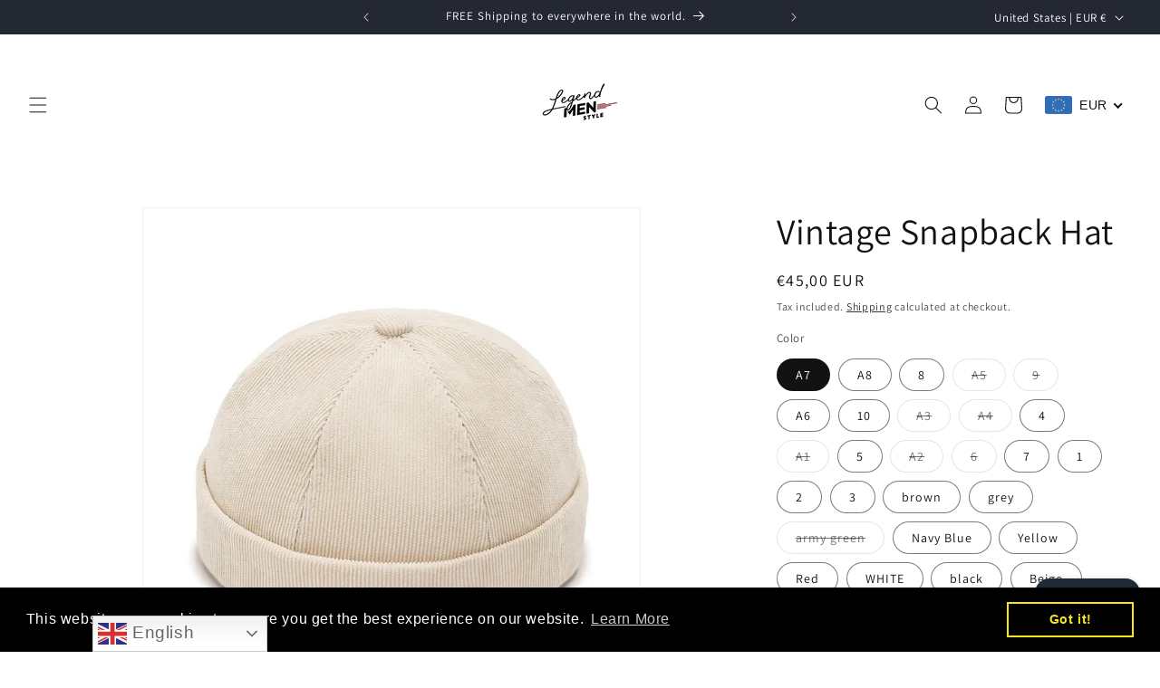

--- FILE ---
content_type: text/html; charset=utf-8
request_url: https://legendmenstyle.com/products/vintage-snapback-hat
body_size: 57441
content:
<!doctype html>
<html class="no-js" lang="en">
  <head>
    <meta charset="utf-8">
    <meta http-equiv="X-UA-Compatible" content="IE=edge">
    <meta name="viewport" content="width=device-width,initial-scale=1">
    <meta name="theme-color" content="">
    <!-- Google Tag Manager -->
<script>(function(w,d,s,l,i){w[l]=w[l]||[];w[l].push({'gtm.start':
new Date().getTime(),event:'gtm.js'});var f=d.getElementsByTagName(s)[0],
j=d.createElement(s),dl=l!='dataLayer'?'&l='+l:'';j.async=true;j.src=
'https://www.googletagmanager.com/gtm.js?id='+i+dl;f.parentNode.insertBefore(j,f);
})(window,document,'script','dataLayer','GTM-P82BF6KG');</script>
<!-- End Google Tag Manager -->
    <link rel="canonical" href="https://legendmenstyle.com/products/vintage-snapback-hat"><link rel="icon" type="image/png" href="//legendmenstyle.com/cdn/shop/files/Untitled_design.png?crop=center&height=32&v=1744131787&width=32"><link rel="preconnect" href="https://fonts.shopifycdn.com" crossorigin><title>
      Vintage Snapback Hat
 &ndash; LegendMenStyle</title>

    
      <meta name="description" content="Vintage Snapback Hat Material: COTTON Department Name: ADULT Gender: Men Item Type: Hat    ">
    

    

<meta property="og:site_name" content="LegendMenStyle">
<meta property="og:url" content="https://legendmenstyle.com/products/vintage-snapback-hat">
<meta property="og:title" content="Vintage Snapback Hat">
<meta property="og:type" content="product">
<meta property="og:description" content="Vintage Snapback Hat Material: COTTON Department Name: ADULT Gender: Men Item Type: Hat    "><meta property="og:image" content="http://legendmenstyle.com/cdn/shop/files/Sca15c26cb907412aa0fe6c61d9024d79f.webp?v=1712560261">
  <meta property="og:image:secure_url" content="https://legendmenstyle.com/cdn/shop/files/Sca15c26cb907412aa0fe6c61d9024d79f.webp?v=1712560261">
  <meta property="og:image:width" content="800">
  <meta property="og:image:height" content="800"><meta property="og:price:amount" content="45,00">
  <meta property="og:price:currency" content="EUR"><meta name="twitter:card" content="summary_large_image">
<meta name="twitter:title" content="Vintage Snapback Hat">
<meta name="twitter:description" content="Vintage Snapback Hat Material: COTTON Department Name: ADULT Gender: Men Item Type: Hat    ">


    <script src="//legendmenstyle.com/cdn/shop/t/5/assets/constants.js?v=58251544750838685771706887796" defer="defer"></script>
    <script src="//legendmenstyle.com/cdn/shop/t/5/assets/pubsub.js?v=158357773527763999511706887797" defer="defer"></script>
    <script src="//legendmenstyle.com/cdn/shop/t/5/assets/global.js?v=37284204640041572741706887796" defer="defer"></script><script src="//legendmenstyle.com/cdn/shop/t/5/assets/animations.js?v=88693664871331136111706887796" defer="defer"></script><script>window.performance && window.performance.mark && window.performance.mark('shopify.content_for_header.start');</script><meta name="facebook-domain-verification" content="a0p68wnel47az9aqlu4owkax56a200">
<meta name="facebook-domain-verification" content="db8qzcx0sfor6suji3929vnkvmj8h9">
<meta id="shopify-digital-wallet" name="shopify-digital-wallet" content="/54898524410/digital_wallets/dialog">
<link rel="alternate" type="application/json+oembed" href="https://legendmenstyle.com/products/vintage-snapback-hat.oembed">
<script async="async" src="/checkouts/internal/preloads.js?locale=en-US"></script>
<script id="shopify-features" type="application/json">{"accessToken":"c9fae75bd63b542ad1ba270c597d1e6d","betas":["rich-media-storefront-analytics"],"domain":"legendmenstyle.com","predictiveSearch":true,"shopId":54898524410,"locale":"en"}</script>
<script>var Shopify = Shopify || {};
Shopify.shop = "legendmenstyle.myshopify.com";
Shopify.locale = "en";
Shopify.currency = {"active":"EUR","rate":"1.0"};
Shopify.country = "US";
Shopify.theme = {"name":"Updated copy of Dawn","id":158422860118,"schema_name":"Dawn","schema_version":"13.0.0","theme_store_id":887,"role":"main"};
Shopify.theme.handle = "null";
Shopify.theme.style = {"id":null,"handle":null};
Shopify.cdnHost = "legendmenstyle.com/cdn";
Shopify.routes = Shopify.routes || {};
Shopify.routes.root = "/";</script>
<script type="module">!function(o){(o.Shopify=o.Shopify||{}).modules=!0}(window);</script>
<script>!function(o){function n(){var o=[];function n(){o.push(Array.prototype.slice.apply(arguments))}return n.q=o,n}var t=o.Shopify=o.Shopify||{};t.loadFeatures=n(),t.autoloadFeatures=n()}(window);</script>
<script id="shop-js-analytics" type="application/json">{"pageType":"product"}</script>
<script defer="defer" async type="module" src="//legendmenstyle.com/cdn/shopifycloud/shop-js/modules/v2/client.init-shop-cart-sync_BT-GjEfc.en.esm.js"></script>
<script defer="defer" async type="module" src="//legendmenstyle.com/cdn/shopifycloud/shop-js/modules/v2/chunk.common_D58fp_Oc.esm.js"></script>
<script defer="defer" async type="module" src="//legendmenstyle.com/cdn/shopifycloud/shop-js/modules/v2/chunk.modal_xMitdFEc.esm.js"></script>
<script type="module">
  await import("//legendmenstyle.com/cdn/shopifycloud/shop-js/modules/v2/client.init-shop-cart-sync_BT-GjEfc.en.esm.js");
await import("//legendmenstyle.com/cdn/shopifycloud/shop-js/modules/v2/chunk.common_D58fp_Oc.esm.js");
await import("//legendmenstyle.com/cdn/shopifycloud/shop-js/modules/v2/chunk.modal_xMitdFEc.esm.js");

  window.Shopify.SignInWithShop?.initShopCartSync?.({"fedCMEnabled":true,"windoidEnabled":true});

</script>
<script>(function() {
  var isLoaded = false;
  function asyncLoad() {
    if (isLoaded) return;
    isLoaded = true;
    var urls = ["https:\/\/gtranslate.io\/shopify\/gtranslate.js?shop=legendmenstyle.myshopify.com","https:\/\/cdn.shopify.com\/s\/files\/1\/0548\/9852\/4410\/t\/1\/assets\/booster_eu_cookie_54898524410.js?v=1662928055\u0026shop=legendmenstyle.myshopify.com","https:\/\/app.kiwisizing.com\/web\/js\/dist\/kiwiSizing\/plugin\/SizingPlugin.prod.js?v=330\u0026shop=legendmenstyle.myshopify.com","https:\/\/cdn-bundler.nice-team.net\/app\/js\/bundler.js?shop=legendmenstyle.myshopify.com","https:\/\/d1639lhkj5l89m.cloudfront.net\/js\/storefront\/uppromote.js?shop=legendmenstyle.myshopify.com","\/\/cdn.shopify.com\/proxy\/9bfd9872c9d65c89656d3f41bbc1ce6bc03e80d74d8d9d6783a11810a4269d43\/api.goaffpro.com\/loader.js?shop=legendmenstyle.myshopify.com\u0026sp-cache-control=cHVibGljLCBtYXgtYWdlPTkwMA"];
    for (var i = 0; i < urls.length; i++) {
      var s = document.createElement('script');
      s.type = 'text/javascript';
      s.async = true;
      s.src = urls[i];
      var x = document.getElementsByTagName('script')[0];
      x.parentNode.insertBefore(s, x);
    }
  };
  if(window.attachEvent) {
    window.attachEvent('onload', asyncLoad);
  } else {
    window.addEventListener('load', asyncLoad, false);
  }
})();</script>
<script id="__st">var __st={"a":54898524410,"offset":3600,"reqid":"6f1ae523-ab14-44a2-857d-3e6a614d2449-1769399592","pageurl":"legendmenstyle.com\/products\/vintage-snapback-hat","u":"6e022e43edd9","p":"product","rtyp":"product","rid":8815278129494};</script>
<script>window.ShopifyPaypalV4VisibilityTracking = true;</script>
<script id="captcha-bootstrap">!function(){'use strict';const t='contact',e='account',n='new_comment',o=[[t,t],['blogs',n],['comments',n],[t,'customer']],c=[[e,'customer_login'],[e,'guest_login'],[e,'recover_customer_password'],[e,'create_customer']],r=t=>t.map((([t,e])=>`form[action*='/${t}']:not([data-nocaptcha='true']) input[name='form_type'][value='${e}']`)).join(','),a=t=>()=>t?[...document.querySelectorAll(t)].map((t=>t.form)):[];function s(){const t=[...o],e=r(t);return a(e)}const i='password',u='form_key',d=['recaptcha-v3-token','g-recaptcha-response','h-captcha-response',i],f=()=>{try{return window.sessionStorage}catch{return}},m='__shopify_v',_=t=>t.elements[u];function p(t,e,n=!1){try{const o=window.sessionStorage,c=JSON.parse(o.getItem(e)),{data:r}=function(t){const{data:e,action:n}=t;return t[m]||n?{data:e,action:n}:{data:t,action:n}}(c);for(const[e,n]of Object.entries(r))t.elements[e]&&(t.elements[e].value=n);n&&o.removeItem(e)}catch(o){console.error('form repopulation failed',{error:o})}}const l='form_type',E='cptcha';function T(t){t.dataset[E]=!0}const w=window,h=w.document,L='Shopify',v='ce_forms',y='captcha';let A=!1;((t,e)=>{const n=(g='f06e6c50-85a8-45c8-87d0-21a2b65856fe',I='https://cdn.shopify.com/shopifycloud/storefront-forms-hcaptcha/ce_storefront_forms_captcha_hcaptcha.v1.5.2.iife.js',D={infoText:'Protected by hCaptcha',privacyText:'Privacy',termsText:'Terms'},(t,e,n)=>{const o=w[L][v],c=o.bindForm;if(c)return c(t,g,e,D).then(n);var r;o.q.push([[t,g,e,D],n]),r=I,A||(h.body.append(Object.assign(h.createElement('script'),{id:'captcha-provider',async:!0,src:r})),A=!0)});var g,I,D;w[L]=w[L]||{},w[L][v]=w[L][v]||{},w[L][v].q=[],w[L][y]=w[L][y]||{},w[L][y].protect=function(t,e){n(t,void 0,e),T(t)},Object.freeze(w[L][y]),function(t,e,n,w,h,L){const[v,y,A,g]=function(t,e,n){const i=e?o:[],u=t?c:[],d=[...i,...u],f=r(d),m=r(i),_=r(d.filter((([t,e])=>n.includes(e))));return[a(f),a(m),a(_),s()]}(w,h,L),I=t=>{const e=t.target;return e instanceof HTMLFormElement?e:e&&e.form},D=t=>v().includes(t);t.addEventListener('submit',(t=>{const e=I(t);if(!e)return;const n=D(e)&&!e.dataset.hcaptchaBound&&!e.dataset.recaptchaBound,o=_(e),c=g().includes(e)&&(!o||!o.value);(n||c)&&t.preventDefault(),c&&!n&&(function(t){try{if(!f())return;!function(t){const e=f();if(!e)return;const n=_(t);if(!n)return;const o=n.value;o&&e.removeItem(o)}(t);const e=Array.from(Array(32),(()=>Math.random().toString(36)[2])).join('');!function(t,e){_(t)||t.append(Object.assign(document.createElement('input'),{type:'hidden',name:u})),t.elements[u].value=e}(t,e),function(t,e){const n=f();if(!n)return;const o=[...t.querySelectorAll(`input[type='${i}']`)].map((({name:t})=>t)),c=[...d,...o],r={};for(const[a,s]of new FormData(t).entries())c.includes(a)||(r[a]=s);n.setItem(e,JSON.stringify({[m]:1,action:t.action,data:r}))}(t,e)}catch(e){console.error('failed to persist form',e)}}(e),e.submit())}));const S=(t,e)=>{t&&!t.dataset[E]&&(n(t,e.some((e=>e===t))),T(t))};for(const o of['focusin','change'])t.addEventListener(o,(t=>{const e=I(t);D(e)&&S(e,y())}));const B=e.get('form_key'),M=e.get(l),P=B&&M;t.addEventListener('DOMContentLoaded',(()=>{const t=y();if(P)for(const e of t)e.elements[l].value===M&&p(e,B);[...new Set([...A(),...v().filter((t=>'true'===t.dataset.shopifyCaptcha))])].forEach((e=>S(e,t)))}))}(h,new URLSearchParams(w.location.search),n,t,e,['guest_login'])})(!0,!0)}();</script>
<script integrity="sha256-4kQ18oKyAcykRKYeNunJcIwy7WH5gtpwJnB7kiuLZ1E=" data-source-attribution="shopify.loadfeatures" defer="defer" src="//legendmenstyle.com/cdn/shopifycloud/storefront/assets/storefront/load_feature-a0a9edcb.js" crossorigin="anonymous"></script>
<script data-source-attribution="shopify.dynamic_checkout.dynamic.init">var Shopify=Shopify||{};Shopify.PaymentButton=Shopify.PaymentButton||{isStorefrontPortableWallets:!0,init:function(){window.Shopify.PaymentButton.init=function(){};var t=document.createElement("script");t.src="https://legendmenstyle.com/cdn/shopifycloud/portable-wallets/latest/portable-wallets.en.js",t.type="module",document.head.appendChild(t)}};
</script>
<script data-source-attribution="shopify.dynamic_checkout.buyer_consent">
  function portableWalletsHideBuyerConsent(e){var t=document.getElementById("shopify-buyer-consent"),n=document.getElementById("shopify-subscription-policy-button");t&&n&&(t.classList.add("hidden"),t.setAttribute("aria-hidden","true"),n.removeEventListener("click",e))}function portableWalletsShowBuyerConsent(e){var t=document.getElementById("shopify-buyer-consent"),n=document.getElementById("shopify-subscription-policy-button");t&&n&&(t.classList.remove("hidden"),t.removeAttribute("aria-hidden"),n.addEventListener("click",e))}window.Shopify?.PaymentButton&&(window.Shopify.PaymentButton.hideBuyerConsent=portableWalletsHideBuyerConsent,window.Shopify.PaymentButton.showBuyerConsent=portableWalletsShowBuyerConsent);
</script>
<script>
  function portableWalletsCleanup(e){e&&e.src&&console.error("Failed to load portable wallets script "+e.src);var t=document.querySelectorAll("shopify-accelerated-checkout .shopify-payment-button__skeleton, shopify-accelerated-checkout-cart .wallet-cart-button__skeleton"),e=document.getElementById("shopify-buyer-consent");for(let e=0;e<t.length;e++)t[e].remove();e&&e.remove()}function portableWalletsNotLoadedAsModule(e){e instanceof ErrorEvent&&"string"==typeof e.message&&e.message.includes("import.meta")&&"string"==typeof e.filename&&e.filename.includes("portable-wallets")&&(window.removeEventListener("error",portableWalletsNotLoadedAsModule),window.Shopify.PaymentButton.failedToLoad=e,"loading"===document.readyState?document.addEventListener("DOMContentLoaded",window.Shopify.PaymentButton.init):window.Shopify.PaymentButton.init())}window.addEventListener("error",portableWalletsNotLoadedAsModule);
</script>

<script type="module" src="https://legendmenstyle.com/cdn/shopifycloud/portable-wallets/latest/portable-wallets.en.js" onError="portableWalletsCleanup(this)" crossorigin="anonymous"></script>
<script nomodule>
  document.addEventListener("DOMContentLoaded", portableWalletsCleanup);
</script>

<script id='scb4127' type='text/javascript' async='' src='https://legendmenstyle.com/cdn/shopifycloud/privacy-banner/storefront-banner.js'></script><link id="shopify-accelerated-checkout-styles" rel="stylesheet" media="screen" href="https://legendmenstyle.com/cdn/shopifycloud/portable-wallets/latest/accelerated-checkout-backwards-compat.css" crossorigin="anonymous">
<style id="shopify-accelerated-checkout-cart">
        #shopify-buyer-consent {
  margin-top: 1em;
  display: inline-block;
  width: 100%;
}

#shopify-buyer-consent.hidden {
  display: none;
}

#shopify-subscription-policy-button {
  background: none;
  border: none;
  padding: 0;
  text-decoration: underline;
  font-size: inherit;
  cursor: pointer;
}

#shopify-subscription-policy-button::before {
  box-shadow: none;
}

      </style>
<script id="sections-script" data-sections="header" defer="defer" src="//legendmenstyle.com/cdn/shop/t/5/compiled_assets/scripts.js?v=682"></script>
<script>window.performance && window.performance.mark && window.performance.mark('shopify.content_for_header.end');</script>


    <style data-shopify>
      @font-face {
  font-family: Assistant;
  font-weight: 400;
  font-style: normal;
  font-display: swap;
  src: url("//legendmenstyle.com/cdn/fonts/assistant/assistant_n4.9120912a469cad1cc292572851508ca49d12e768.woff2") format("woff2"),
       url("//legendmenstyle.com/cdn/fonts/assistant/assistant_n4.6e9875ce64e0fefcd3f4446b7ec9036b3ddd2985.woff") format("woff");
}

      @font-face {
  font-family: Assistant;
  font-weight: 700;
  font-style: normal;
  font-display: swap;
  src: url("//legendmenstyle.com/cdn/fonts/assistant/assistant_n7.bf44452348ec8b8efa3aa3068825305886b1c83c.woff2") format("woff2"),
       url("//legendmenstyle.com/cdn/fonts/assistant/assistant_n7.0c887fee83f6b3bda822f1150b912c72da0f7b64.woff") format("woff");
}

      
      
      @font-face {
  font-family: Assistant;
  font-weight: 400;
  font-style: normal;
  font-display: swap;
  src: url("//legendmenstyle.com/cdn/fonts/assistant/assistant_n4.9120912a469cad1cc292572851508ca49d12e768.woff2") format("woff2"),
       url("//legendmenstyle.com/cdn/fonts/assistant/assistant_n4.6e9875ce64e0fefcd3f4446b7ec9036b3ddd2985.woff") format("woff");
}


      
        :root,
        .color-scheme-1 {
          --color-background: 255,255,255;
        
          --gradient-background: #ffffff;
        

        

        --color-foreground: 18,18,18;
        --color-background-contrast: 191,191,191;
        --color-shadow: 18,18,18;
        --color-button: 18,18,18;
        --color-button-text: 255,255,255;
        --color-secondary-button: 255,255,255;
        --color-secondary-button-text: 18,18,18;
        --color-link: 18,18,18;
        --color-badge-foreground: 18,18,18;
        --color-badge-background: 255,255,255;
        --color-badge-border: 18,18,18;
        --payment-terms-background-color: rgb(255 255 255);
      }
      
        
        .color-scheme-2 {
          --color-background: 243,243,243;
        
          --gradient-background: #f3f3f3;
        

        

        --color-foreground: 18,18,18;
        --color-background-contrast: 179,179,179;
        --color-shadow: 18,18,18;
        --color-button: 18,18,18;
        --color-button-text: 243,243,243;
        --color-secondary-button: 243,243,243;
        --color-secondary-button-text: 18,18,18;
        --color-link: 18,18,18;
        --color-badge-foreground: 18,18,18;
        --color-badge-background: 243,243,243;
        --color-badge-border: 18,18,18;
        --payment-terms-background-color: rgb(243 243 243);
      }
      
        
        .color-scheme-3 {
          --color-background: 36,40,51;
        
          --gradient-background: #242833;
        

        

        --color-foreground: 255,255,255;
        --color-background-contrast: 47,52,66;
        --color-shadow: 18,18,18;
        --color-button: 255,255,255;
        --color-button-text: 0,0,0;
        --color-secondary-button: 36,40,51;
        --color-secondary-button-text: 255,255,255;
        --color-link: 255,255,255;
        --color-badge-foreground: 255,255,255;
        --color-badge-background: 36,40,51;
        --color-badge-border: 255,255,255;
        --payment-terms-background-color: rgb(36 40 51);
      }
      
        
        .color-scheme-4 {
          --color-background: 18,18,18;
        
          --gradient-background: #121212;
        

        

        --color-foreground: 255,255,255;
        --color-background-contrast: 146,146,146;
        --color-shadow: 18,18,18;
        --color-button: 255,255,255;
        --color-button-text: 18,18,18;
        --color-secondary-button: 18,18,18;
        --color-secondary-button-text: 255,255,255;
        --color-link: 255,255,255;
        --color-badge-foreground: 255,255,255;
        --color-badge-background: 18,18,18;
        --color-badge-border: 255,255,255;
        --payment-terms-background-color: rgb(18 18 18);
      }
      
        
        .color-scheme-5 {
          --color-background: 51,79,180;
        
          --gradient-background: #334fb4;
        

        

        --color-foreground: 255,255,255;
        --color-background-contrast: 23,35,81;
        --color-shadow: 18,18,18;
        --color-button: 255,255,255;
        --color-button-text: 51,79,180;
        --color-secondary-button: 51,79,180;
        --color-secondary-button-text: 255,255,255;
        --color-link: 255,255,255;
        --color-badge-foreground: 255,255,255;
        --color-badge-background: 51,79,180;
        --color-badge-border: 255,255,255;
        --payment-terms-background-color: rgb(51 79 180);
      }
      

      body, .color-scheme-1, .color-scheme-2, .color-scheme-3, .color-scheme-4, .color-scheme-5 {
        color: rgba(var(--color-foreground), 0.75);
        background-color: rgb(var(--color-background));
      }

      :root {
        --font-body-family: Assistant, sans-serif;
        --font-body-style: normal;
        --font-body-weight: 400;
        --font-body-weight-bold: 700;

        --font-heading-family: Assistant, sans-serif;
        --font-heading-style: normal;
        --font-heading-weight: 400;

        --font-body-scale: 1.0;
        --font-heading-scale: 1.0;

        --media-padding: px;
        --media-border-opacity: 0.05;
        --media-border-width: 1px;
        --media-radius: 0px;
        --media-shadow-opacity: 0.0;
        --media-shadow-horizontal-offset: 0px;
        --media-shadow-vertical-offset: 0px;
        --media-shadow-blur-radius: 0px;
        --media-shadow-visible: 0;

        --page-width: 160rem;
        --page-width-margin: 0rem;

        --product-card-image-padding: 0.0rem;
        --product-card-corner-radius: 0.0rem;
        --product-card-text-alignment: left;
        --product-card-border-width: 0.0rem;
        --product-card-border-opacity: 0.0;
        --product-card-shadow-opacity: 0.1;
        --product-card-shadow-visible: 1;
        --product-card-shadow-horizontal-offset: 0.0rem;
        --product-card-shadow-vertical-offset: 0.0rem;
        --product-card-shadow-blur-radius: 0.0rem;

        --collection-card-image-padding: 0.0rem;
        --collection-card-corner-radius: 0.0rem;
        --collection-card-text-alignment: left;
        --collection-card-border-width: 0.0rem;
        --collection-card-border-opacity: 0.0;
        --collection-card-shadow-opacity: 0.1;
        --collection-card-shadow-visible: 1;
        --collection-card-shadow-horizontal-offset: 0.0rem;
        --collection-card-shadow-vertical-offset: 0.0rem;
        --collection-card-shadow-blur-radius: 0.0rem;

        --blog-card-image-padding: 0.0rem;
        --blog-card-corner-radius: 0.0rem;
        --blog-card-text-alignment: left;
        --blog-card-border-width: 0.0rem;
        --blog-card-border-opacity: 0.0;
        --blog-card-shadow-opacity: 0.1;
        --blog-card-shadow-visible: 1;
        --blog-card-shadow-horizontal-offset: 0.0rem;
        --blog-card-shadow-vertical-offset: 0.0rem;
        --blog-card-shadow-blur-radius: 0.0rem;

        --badge-corner-radius: 4.0rem;

        --popup-border-width: 1px;
        --popup-border-opacity: 0.1;
        --popup-corner-radius: 0px;
        --popup-shadow-opacity: 0.0;
        --popup-shadow-horizontal-offset: 0px;
        --popup-shadow-vertical-offset: 0px;
        --popup-shadow-blur-radius: 0px;

        --drawer-border-width: 1px;
        --drawer-border-opacity: 0.1;
        --drawer-shadow-opacity: 0.0;
        --drawer-shadow-horizontal-offset: 0px;
        --drawer-shadow-vertical-offset: 0px;
        --drawer-shadow-blur-radius: 0px;

        --spacing-sections-desktop: 0px;
        --spacing-sections-mobile: 0px;

        --grid-desktop-vertical-spacing: 8px;
        --grid-desktop-horizontal-spacing: 8px;
        --grid-mobile-vertical-spacing: 4px;
        --grid-mobile-horizontal-spacing: 4px;

        --text-boxes-border-opacity: 0.0;
        --text-boxes-border-width: 0px;
        --text-boxes-radius: 0px;
        --text-boxes-shadow-opacity: 0.0;
        --text-boxes-shadow-visible: 0;
        --text-boxes-shadow-horizontal-offset: 0px;
        --text-boxes-shadow-vertical-offset: 0px;
        --text-boxes-shadow-blur-radius: 0px;

        --buttons-radius: 0px;
        --buttons-radius-outset: 0px;
        --buttons-border-width: 1px;
        --buttons-border-opacity: 1.0;
        --buttons-shadow-opacity: 0.0;
        --buttons-shadow-visible: 0;
        --buttons-shadow-horizontal-offset: 0px;
        --buttons-shadow-vertical-offset: 0px;
        --buttons-shadow-blur-radius: 0px;
        --buttons-border-offset: 0px;

        --inputs-radius: 0px;
        --inputs-border-width: 1px;
        --inputs-border-opacity: 0.55;
        --inputs-shadow-opacity: 0.0;
        --inputs-shadow-horizontal-offset: 0px;
        --inputs-margin-offset: 0px;
        --inputs-shadow-vertical-offset: 0px;
        --inputs-shadow-blur-radius: 0px;
        --inputs-radius-outset: 0px;

        --variant-pills-radius: 40px;
        --variant-pills-border-width: 1px;
        --variant-pills-border-opacity: 0.55;
        --variant-pills-shadow-opacity: 0.0;
        --variant-pills-shadow-horizontal-offset: 0px;
        --variant-pills-shadow-vertical-offset: 0px;
        --variant-pills-shadow-blur-radius: 0px;
      }

      *,
      *::before,
      *::after {
        box-sizing: inherit;
      }

      html {
        box-sizing: border-box;
        font-size: calc(var(--font-body-scale) * 62.5%);
        height: 100%;
      }

      body {
        display: grid;
        grid-template-rows: auto auto 1fr auto;
        grid-template-columns: 100%;
        min-height: 100%;
        margin: 0;
        font-size: 1.5rem;
        letter-spacing: 0.06rem;
        line-height: calc(1 + 0.8 / var(--font-body-scale));
        font-family: var(--font-body-family);
        font-style: var(--font-body-style);
        font-weight: var(--font-body-weight);
      }

      @media screen and (min-width: 750px) {
        body {
          font-size: 1.6rem;
        }
      }
    </style>

    <link href="//legendmenstyle.com/cdn/shop/t/5/assets/base.css?v=93405971894151239851706887797" rel="stylesheet" type="text/css" media="all" />
<link rel="preload" as="font" href="//legendmenstyle.com/cdn/fonts/assistant/assistant_n4.9120912a469cad1cc292572851508ca49d12e768.woff2" type="font/woff2" crossorigin><link rel="preload" as="font" href="//legendmenstyle.com/cdn/fonts/assistant/assistant_n4.9120912a469cad1cc292572851508ca49d12e768.woff2" type="font/woff2" crossorigin><link href="//legendmenstyle.com/cdn/shop/t/5/assets/component-localization-form.css?v=155603600527820746741706887796" rel="stylesheet" type="text/css" media="all" />
      <script src="//legendmenstyle.com/cdn/shop/t/5/assets/localization-form.js?v=169565320306168926741706887796" defer="defer"></script><link
        rel="stylesheet"
        href="//legendmenstyle.com/cdn/shop/t/5/assets/component-predictive-search.css?v=118923337488134913561706887796"
        media="print"
        onload="this.media='all'"
      ><script>
      document.documentElement.className = document.documentElement.className.replace('no-js', 'js');
      if (Shopify.designMode) {
        document.documentElement.classList.add('shopify-design-mode');
      }
    </script>
  <!-- BEGIN app block: shopify://apps/klaviyo-email-marketing-sms/blocks/klaviyo-onsite-embed/2632fe16-c075-4321-a88b-50b567f42507 -->












  <script async src="https://static.klaviyo.com/onsite/js/XHTbpk/klaviyo.js?company_id=XHTbpk"></script>
  <script>!function(){if(!window.klaviyo){window._klOnsite=window._klOnsite||[];try{window.klaviyo=new Proxy({},{get:function(n,i){return"push"===i?function(){var n;(n=window._klOnsite).push.apply(n,arguments)}:function(){for(var n=arguments.length,o=new Array(n),w=0;w<n;w++)o[w]=arguments[w];var t="function"==typeof o[o.length-1]?o.pop():void 0,e=new Promise((function(n){window._klOnsite.push([i].concat(o,[function(i){t&&t(i),n(i)}]))}));return e}}})}catch(n){window.klaviyo=window.klaviyo||[],window.klaviyo.push=function(){var n;(n=window._klOnsite).push.apply(n,arguments)}}}}();</script>

  




  <script>
    window.klaviyoReviewsProductDesignMode = false
  </script>







<!-- END app block --><!-- BEGIN app block: shopify://apps/judge-me-reviews/blocks/judgeme_core/61ccd3b1-a9f2-4160-9fe9-4fec8413e5d8 --><!-- Start of Judge.me Core -->






<link rel="dns-prefetch" href="https://cdnwidget.judge.me">
<link rel="dns-prefetch" href="https://cdn.judge.me">
<link rel="dns-prefetch" href="https://cdn1.judge.me">
<link rel="dns-prefetch" href="https://api.judge.me">

<script data-cfasync='false' class='jdgm-settings-script'>window.jdgmSettings={"pagination":5,"disable_web_reviews":false,"badge_no_review_text":"No reviews","badge_n_reviews_text":"{{ n }} review/reviews","hide_badge_preview_if_no_reviews":true,"badge_hide_text":false,"enforce_center_preview_badge":false,"widget_title":"Customer Reviews","widget_open_form_text":"Write a review","widget_close_form_text":"Cancel review","widget_refresh_page_text":"Refresh page","widget_summary_text":"Based on {{ number_of_reviews }} review/reviews","widget_no_review_text":"Be the first to write a review","widget_name_field_text":"Display name","widget_verified_name_field_text":"Verified Name (public)","widget_name_placeholder_text":"Display name","widget_required_field_error_text":"This field is required.","widget_email_field_text":"Email address","widget_verified_email_field_text":"Verified Email (private, can not be edited)","widget_email_placeholder_text":"Your email address","widget_email_field_error_text":"Please enter a valid email address.","widget_rating_field_text":"Rating","widget_review_title_field_text":"Review Title","widget_review_title_placeholder_text":"Give your review a title","widget_review_body_field_text":"Review content","widget_review_body_placeholder_text":"Start writing here...","widget_pictures_field_text":"Picture/Video (optional)","widget_submit_review_text":"Submit Review","widget_submit_verified_review_text":"Submit Verified Review","widget_submit_success_msg_with_auto_publish":"Thank you! Please refresh the page in a few moments to see your review. You can remove or edit your review by logging into \u003ca href='https://judge.me/login' target='_blank' rel='nofollow noopener'\u003eJudge.me\u003c/a\u003e","widget_submit_success_msg_no_auto_publish":"Thank you! Your review will be published as soon as it is approved by the shop admin. You can remove or edit your review by logging into \u003ca href='https://judge.me/login' target='_blank' rel='nofollow noopener'\u003eJudge.me\u003c/a\u003e","widget_show_default_reviews_out_of_total_text":"Showing {{ n_reviews_shown }} out of {{ n_reviews }} reviews.","widget_show_all_link_text":"Show all","widget_show_less_link_text":"Show less","widget_author_said_text":"{{ reviewer_name }} said:","widget_days_text":"{{ n }} days ago","widget_weeks_text":"{{ n }} week/weeks ago","widget_months_text":"{{ n }} month/months ago","widget_years_text":"{{ n }} year/years ago","widget_yesterday_text":"Yesterday","widget_today_text":"Today","widget_replied_text":"\u003e\u003e {{ shop_name }} replied:","widget_read_more_text":"Read more","widget_reviewer_name_as_initial":"","widget_rating_filter_color":"#fbcd0a","widget_rating_filter_see_all_text":"See all reviews","widget_sorting_most_recent_text":"Most Recent","widget_sorting_highest_rating_text":"Highest Rating","widget_sorting_lowest_rating_text":"Lowest Rating","widget_sorting_with_pictures_text":"Only Pictures","widget_sorting_most_helpful_text":"Most Helpful","widget_open_question_form_text":"Ask a question","widget_reviews_subtab_text":"Reviews","widget_questions_subtab_text":"Questions","widget_question_label_text":"Question","widget_answer_label_text":"Answer","widget_question_placeholder_text":"Write your question here","widget_submit_question_text":"Submit Question","widget_question_submit_success_text":"Thank you for your question! We will notify you once it gets answered.","verified_badge_text":"Verified","verified_badge_bg_color":"","verified_badge_text_color":"","verified_badge_placement":"left-of-reviewer-name","widget_review_max_height":"","widget_hide_border":false,"widget_social_share":false,"widget_thumb":false,"widget_review_location_show":false,"widget_location_format":"","all_reviews_include_out_of_store_products":true,"all_reviews_out_of_store_text":"(out of store)","all_reviews_pagination":100,"all_reviews_product_name_prefix_text":"about","enable_review_pictures":true,"enable_question_anwser":false,"widget_theme":"default","review_date_format":"mm/dd/yyyy","default_sort_method":"most-recent","widget_product_reviews_subtab_text":"Product Reviews","widget_shop_reviews_subtab_text":"Shop Reviews","widget_other_products_reviews_text":"Reviews for other products","widget_store_reviews_subtab_text":"Store reviews","widget_no_store_reviews_text":"This store hasn't received any reviews yet","widget_web_restriction_product_reviews_text":"This product hasn't received any reviews yet","widget_no_items_text":"No items found","widget_show_more_text":"Show more","widget_write_a_store_review_text":"Write a Store Review","widget_other_languages_heading":"Reviews in Other Languages","widget_translate_review_text":"Translate review to {{ language }}","widget_translating_review_text":"Translating...","widget_show_original_translation_text":"Show original ({{ language }})","widget_translate_review_failed_text":"Review couldn't be translated.","widget_translate_review_retry_text":"Retry","widget_translate_review_try_again_later_text":"Try again later","show_product_url_for_grouped_product":false,"widget_sorting_pictures_first_text":"Pictures First","show_pictures_on_all_rev_page_mobile":false,"show_pictures_on_all_rev_page_desktop":false,"floating_tab_hide_mobile_install_preference":false,"floating_tab_button_name":"★ Reviews","floating_tab_title":"Let customers speak for us","floating_tab_button_color":"","floating_tab_button_background_color":"","floating_tab_url":"","floating_tab_url_enabled":false,"floating_tab_tab_style":"text","all_reviews_text_badge_text":"Customers rate us {{ shop.metafields.judgeme.all_reviews_rating | round: 1 }}/5 based on {{ shop.metafields.judgeme.all_reviews_count }} reviews.","all_reviews_text_badge_text_branded_style":"{{ shop.metafields.judgeme.all_reviews_rating | round: 1 }} out of 5 stars based on {{ shop.metafields.judgeme.all_reviews_count }} reviews","is_all_reviews_text_badge_a_link":false,"show_stars_for_all_reviews_text_badge":false,"all_reviews_text_badge_url":"","all_reviews_text_style":"text","all_reviews_text_color_style":"judgeme_brand_color","all_reviews_text_color":"#108474","all_reviews_text_show_jm_brand":true,"featured_carousel_show_header":true,"featured_carousel_title":"Let customers speak for us","testimonials_carousel_title":"Customers are saying","videos_carousel_title":"Real customer stories","cards_carousel_title":"Customers are saying","featured_carousel_count_text":"from {{ n }} reviews","featured_carousel_add_link_to_all_reviews_page":false,"featured_carousel_url":"","featured_carousel_show_images":true,"featured_carousel_autoslide_interval":5,"featured_carousel_arrows_on_the_sides":false,"featured_carousel_height":250,"featured_carousel_width":80,"featured_carousel_image_size":0,"featured_carousel_image_height":250,"featured_carousel_arrow_color":"#eeeeee","verified_count_badge_style":"vintage","verified_count_badge_orientation":"horizontal","verified_count_badge_color_style":"judgeme_brand_color","verified_count_badge_color":"#108474","is_verified_count_badge_a_link":false,"verified_count_badge_url":"","verified_count_badge_show_jm_brand":true,"widget_rating_preset_default":5,"widget_first_sub_tab":"product-reviews","widget_show_histogram":true,"widget_histogram_use_custom_color":false,"widget_pagination_use_custom_color":false,"widget_star_use_custom_color":false,"widget_verified_badge_use_custom_color":false,"widget_write_review_use_custom_color":false,"picture_reminder_submit_button":"Upload Pictures","enable_review_videos":false,"mute_video_by_default":false,"widget_sorting_videos_first_text":"Videos First","widget_review_pending_text":"Pending","featured_carousel_items_for_large_screen":3,"social_share_options_order":"Facebook,Twitter","remove_microdata_snippet":true,"disable_json_ld":false,"enable_json_ld_products":false,"preview_badge_show_question_text":false,"preview_badge_no_question_text":"No questions","preview_badge_n_question_text":"{{ number_of_questions }} question/questions","qa_badge_show_icon":false,"qa_badge_position":"same-row","remove_judgeme_branding":false,"widget_add_search_bar":false,"widget_search_bar_placeholder":"Search","widget_sorting_verified_only_text":"Verified only","featured_carousel_theme":"default","featured_carousel_show_rating":true,"featured_carousel_show_title":true,"featured_carousel_show_body":true,"featured_carousel_show_date":false,"featured_carousel_show_reviewer":true,"featured_carousel_show_product":false,"featured_carousel_header_background_color":"#108474","featured_carousel_header_text_color":"#ffffff","featured_carousel_name_product_separator":"reviewed","featured_carousel_full_star_background":"#108474","featured_carousel_empty_star_background":"#dadada","featured_carousel_vertical_theme_background":"#f9fafb","featured_carousel_verified_badge_enable":false,"featured_carousel_verified_badge_color":"#108474","featured_carousel_border_style":"round","featured_carousel_review_line_length_limit":3,"featured_carousel_more_reviews_button_text":"Read more reviews","featured_carousel_view_product_button_text":"View product","all_reviews_page_load_reviews_on":"scroll","all_reviews_page_load_more_text":"Load More Reviews","disable_fb_tab_reviews":false,"enable_ajax_cdn_cache":false,"widget_public_name_text":"displayed publicly like","default_reviewer_name":"John Smith","default_reviewer_name_has_non_latin":true,"widget_reviewer_anonymous":"Anonymous","medals_widget_title":"Judge.me Review Medals","medals_widget_background_color":"#f9fafb","medals_widget_position":"footer_all_pages","medals_widget_border_color":"#f9fafb","medals_widget_verified_text_position":"left","medals_widget_use_monochromatic_version":false,"medals_widget_elements_color":"#108474","show_reviewer_avatar":true,"widget_invalid_yt_video_url_error_text":"Not a YouTube video URL","widget_max_length_field_error_text":"Please enter no more than {0} characters.","widget_show_country_flag":false,"widget_show_collected_via_shop_app":true,"widget_verified_by_shop_badge_style":"light","widget_verified_by_shop_text":"Verified by Shop","widget_show_photo_gallery":false,"widget_load_with_code_splitting":true,"widget_ugc_install_preference":false,"widget_ugc_title":"Made by us, Shared by you","widget_ugc_subtitle":"Tag us to see your picture featured in our page","widget_ugc_arrows_color":"#ffffff","widget_ugc_primary_button_text":"Buy Now","widget_ugc_primary_button_background_color":"#108474","widget_ugc_primary_button_text_color":"#ffffff","widget_ugc_primary_button_border_width":"0","widget_ugc_primary_button_border_style":"none","widget_ugc_primary_button_border_color":"#108474","widget_ugc_primary_button_border_radius":"25","widget_ugc_secondary_button_text":"Load More","widget_ugc_secondary_button_background_color":"#ffffff","widget_ugc_secondary_button_text_color":"#108474","widget_ugc_secondary_button_border_width":"2","widget_ugc_secondary_button_border_style":"solid","widget_ugc_secondary_button_border_color":"#108474","widget_ugc_secondary_button_border_radius":"25","widget_ugc_reviews_button_text":"View Reviews","widget_ugc_reviews_button_background_color":"#ffffff","widget_ugc_reviews_button_text_color":"#108474","widget_ugc_reviews_button_border_width":"2","widget_ugc_reviews_button_border_style":"solid","widget_ugc_reviews_button_border_color":"#108474","widget_ugc_reviews_button_border_radius":"25","widget_ugc_reviews_button_link_to":"judgeme-reviews-page","widget_ugc_show_post_date":true,"widget_ugc_max_width":"800","widget_rating_metafield_value_type":true,"widget_primary_color":"#108474","widget_enable_secondary_color":false,"widget_secondary_color":"#edf5f5","widget_summary_average_rating_text":"{{ average_rating }} out of 5","widget_media_grid_title":"Customer photos \u0026 videos","widget_media_grid_see_more_text":"See more","widget_round_style":false,"widget_show_product_medals":true,"widget_verified_by_judgeme_text":"Verified by Judge.me","widget_show_store_medals":true,"widget_verified_by_judgeme_text_in_store_medals":"Verified by Judge.me","widget_media_field_exceed_quantity_message":"Sorry, we can only accept {{ max_media }} for one review.","widget_media_field_exceed_limit_message":"{{ file_name }} is too large, please select a {{ media_type }} less than {{ size_limit }}MB.","widget_review_submitted_text":"Review Submitted!","widget_question_submitted_text":"Question Submitted!","widget_close_form_text_question":"Cancel","widget_write_your_answer_here_text":"Write your answer here","widget_enabled_branded_link":true,"widget_show_collected_by_judgeme":false,"widget_reviewer_name_color":"","widget_write_review_text_color":"","widget_write_review_bg_color":"","widget_collected_by_judgeme_text":"collected by Judge.me","widget_pagination_type":"standard","widget_load_more_text":"Load More","widget_load_more_color":"#108474","widget_full_review_text":"Full Review","widget_read_more_reviews_text":"Read More Reviews","widget_read_questions_text":"Read Questions","widget_questions_and_answers_text":"Questions \u0026 Answers","widget_verified_by_text":"Verified by","widget_verified_text":"Verified","widget_number_of_reviews_text":"{{ number_of_reviews }} reviews","widget_back_button_text":"Back","widget_next_button_text":"Next","widget_custom_forms_filter_button":"Filters","custom_forms_style":"vertical","widget_show_review_information":false,"how_reviews_are_collected":"How reviews are collected?","widget_show_review_keywords":false,"widget_gdpr_statement":"How we use your data: We'll only contact you about the review you left, and only if necessary. By submitting your review, you agree to Judge.me's \u003ca href='https://judge.me/terms' target='_blank' rel='nofollow noopener'\u003eterms\u003c/a\u003e, \u003ca href='https://judge.me/privacy' target='_blank' rel='nofollow noopener'\u003eprivacy\u003c/a\u003e and \u003ca href='https://judge.me/content-policy' target='_blank' rel='nofollow noopener'\u003econtent\u003c/a\u003e policies.","widget_multilingual_sorting_enabled":false,"widget_translate_review_content_enabled":false,"widget_translate_review_content_method":"manual","popup_widget_review_selection":"automatically_with_pictures","popup_widget_round_border_style":true,"popup_widget_show_title":true,"popup_widget_show_body":true,"popup_widget_show_reviewer":false,"popup_widget_show_product":true,"popup_widget_show_pictures":true,"popup_widget_use_review_picture":true,"popup_widget_show_on_home_page":true,"popup_widget_show_on_product_page":true,"popup_widget_show_on_collection_page":true,"popup_widget_show_on_cart_page":true,"popup_widget_position":"bottom_left","popup_widget_first_review_delay":5,"popup_widget_duration":5,"popup_widget_interval":5,"popup_widget_review_count":5,"popup_widget_hide_on_mobile":true,"review_snippet_widget_round_border_style":true,"review_snippet_widget_card_color":"#FFFFFF","review_snippet_widget_slider_arrows_background_color":"#FFFFFF","review_snippet_widget_slider_arrows_color":"#000000","review_snippet_widget_star_color":"#108474","show_product_variant":false,"all_reviews_product_variant_label_text":"Variant: ","widget_show_verified_branding":false,"widget_ai_summary_title":"Customers say","widget_ai_summary_disclaimer":"AI-powered review summary based on recent customer reviews","widget_show_ai_summary":false,"widget_show_ai_summary_bg":false,"widget_show_review_title_input":true,"redirect_reviewers_invited_via_email":"review_widget","request_store_review_after_product_review":false,"request_review_other_products_in_order":false,"review_form_color_scheme":"default","review_form_corner_style":"square","review_form_star_color":{},"review_form_text_color":"#333333","review_form_background_color":"#ffffff","review_form_field_background_color":"#fafafa","review_form_button_color":{},"review_form_button_text_color":"#ffffff","review_form_modal_overlay_color":"#000000","review_content_screen_title_text":"How would you rate this product?","review_content_introduction_text":"We would love it if you would share a bit about your experience.","store_review_form_title_text":"How would you rate this store?","store_review_form_introduction_text":"We would love it if you would share a bit about your experience.","show_review_guidance_text":true,"one_star_review_guidance_text":"Poor","five_star_review_guidance_text":"Great","customer_information_screen_title_text":"About you","customer_information_introduction_text":"Please tell us more about you.","custom_questions_screen_title_text":"Your experience in more detail","custom_questions_introduction_text":"Here are a few questions to help us understand more about your experience.","review_submitted_screen_title_text":"Thanks for your review!","review_submitted_screen_thank_you_text":"We are processing it and it will appear on the store soon.","review_submitted_screen_email_verification_text":"Please confirm your email by clicking the link we just sent you. This helps us keep reviews authentic.","review_submitted_request_store_review_text":"Would you like to share your experience of shopping with us?","review_submitted_review_other_products_text":"Would you like to review these products?","store_review_screen_title_text":"Would you like to share your experience of shopping with us?","store_review_introduction_text":"We value your feedback and use it to improve. Please share any thoughts or suggestions you have.","reviewer_media_screen_title_picture_text":"Share a picture","reviewer_media_introduction_picture_text":"Upload a photo to support your review.","reviewer_media_screen_title_video_text":"Share a video","reviewer_media_introduction_video_text":"Upload a video to support your review.","reviewer_media_screen_title_picture_or_video_text":"Share a picture or video","reviewer_media_introduction_picture_or_video_text":"Upload a photo or video to support your review.","reviewer_media_youtube_url_text":"Paste your Youtube URL here","advanced_settings_next_step_button_text":"Next","advanced_settings_close_review_button_text":"Close","modal_write_review_flow":false,"write_review_flow_required_text":"Required","write_review_flow_privacy_message_text":"We respect your privacy.","write_review_flow_anonymous_text":"Post review as anonymous","write_review_flow_visibility_text":"This won't be visible to other customers.","write_review_flow_multiple_selection_help_text":"Select as many as you like","write_review_flow_single_selection_help_text":"Select one option","write_review_flow_required_field_error_text":"This field is required","write_review_flow_invalid_email_error_text":"Please enter a valid email address","write_review_flow_max_length_error_text":"Max. {{ max_length }} characters.","write_review_flow_media_upload_text":"\u003cb\u003eClick to upload\u003c/b\u003e or drag and drop","write_review_flow_gdpr_statement":"We'll only contact you about your review if necessary. By submitting your review, you agree to our \u003ca href='https://judge.me/terms' target='_blank' rel='nofollow noopener'\u003eterms and conditions\u003c/a\u003e and \u003ca href='https://judge.me/privacy' target='_blank' rel='nofollow noopener'\u003eprivacy policy\u003c/a\u003e.","rating_only_reviews_enabled":false,"show_negative_reviews_help_screen":false,"new_review_flow_help_screen_rating_threshold":3,"negative_review_resolution_screen_title_text":"Tell us more","negative_review_resolution_text":"Your experience matters to us. If there were issues with your purchase, we're here to help. Feel free to reach out to us, we'd love the opportunity to make things right.","negative_review_resolution_button_text":"Contact us","negative_review_resolution_proceed_with_review_text":"Leave a review","negative_review_resolution_subject":"Issue with purchase from {{ shop_name }}.{{ order_name }}","preview_badge_collection_page_install_status":false,"widget_review_custom_css":"","preview_badge_custom_css":"","preview_badge_stars_count":"5-stars","featured_carousel_custom_css":"","floating_tab_custom_css":"","all_reviews_widget_custom_css":"","medals_widget_custom_css":"","verified_badge_custom_css":"","all_reviews_text_custom_css":"","transparency_badges_collected_via_store_invite":false,"transparency_badges_from_another_provider":false,"transparency_badges_collected_from_store_visitor":false,"transparency_badges_collected_by_verified_review_provider":false,"transparency_badges_earned_reward":false,"transparency_badges_collected_via_store_invite_text":"Review collected via store invitation","transparency_badges_from_another_provider_text":"Review collected from another provider","transparency_badges_collected_from_store_visitor_text":"Review collected from a store visitor","transparency_badges_written_in_google_text":"Review written in Google","transparency_badges_written_in_etsy_text":"Review written in Etsy","transparency_badges_written_in_shop_app_text":"Review written in Shop App","transparency_badges_earned_reward_text":"Review earned a reward for future purchase","product_review_widget_per_page":10,"widget_store_review_label_text":"Review about the store","checkout_comment_extension_title_on_product_page":"Customer Comments","checkout_comment_extension_num_latest_comment_show":5,"checkout_comment_extension_format":"name_and_timestamp","checkout_comment_customer_name":"last_initial","checkout_comment_comment_notification":true,"preview_badge_collection_page_install_preference":true,"preview_badge_home_page_install_preference":false,"preview_badge_product_page_install_preference":true,"review_widget_install_preference":"","review_carousel_install_preference":false,"floating_reviews_tab_install_preference":"none","verified_reviews_count_badge_install_preference":false,"all_reviews_text_install_preference":false,"review_widget_best_location":false,"judgeme_medals_install_preference":false,"review_widget_revamp_enabled":false,"review_widget_qna_enabled":false,"review_widget_header_theme":"minimal","review_widget_widget_title_enabled":true,"review_widget_header_text_size":"medium","review_widget_header_text_weight":"regular","review_widget_average_rating_style":"compact","review_widget_bar_chart_enabled":true,"review_widget_bar_chart_type":"numbers","review_widget_bar_chart_style":"standard","review_widget_expanded_media_gallery_enabled":false,"review_widget_reviews_section_theme":"standard","review_widget_image_style":"thumbnails","review_widget_review_image_ratio":"square","review_widget_stars_size":"medium","review_widget_verified_badge":"standard_text","review_widget_review_title_text_size":"medium","review_widget_review_text_size":"medium","review_widget_review_text_length":"medium","review_widget_number_of_columns_desktop":3,"review_widget_carousel_transition_speed":5,"review_widget_custom_questions_answers_display":"always","review_widget_button_text_color":"#FFFFFF","review_widget_text_color":"#000000","review_widget_lighter_text_color":"#7B7B7B","review_widget_corner_styling":"soft","review_widget_review_word_singular":"review","review_widget_review_word_plural":"reviews","review_widget_voting_label":"Helpful?","review_widget_shop_reply_label":"Reply from {{ shop_name }}:","review_widget_filters_title":"Filters","qna_widget_question_word_singular":"Question","qna_widget_question_word_plural":"Questions","qna_widget_answer_reply_label":"Answer from {{ answerer_name }}:","qna_content_screen_title_text":"Ask a question about this product","qna_widget_question_required_field_error_text":"Please enter your question.","qna_widget_flow_gdpr_statement":"We'll only contact you about your question if necessary. By submitting your question, you agree to our \u003ca href='https://judge.me/terms' target='_blank' rel='nofollow noopener'\u003eterms and conditions\u003c/a\u003e and \u003ca href='https://judge.me/privacy' target='_blank' rel='nofollow noopener'\u003eprivacy policy\u003c/a\u003e.","qna_widget_question_submitted_text":"Thanks for your question!","qna_widget_close_form_text_question":"Close","qna_widget_question_submit_success_text":"We’ll notify you by email when your question is answered.","all_reviews_widget_v2025_enabled":false,"all_reviews_widget_v2025_header_theme":"default","all_reviews_widget_v2025_widget_title_enabled":true,"all_reviews_widget_v2025_header_text_size":"medium","all_reviews_widget_v2025_header_text_weight":"regular","all_reviews_widget_v2025_average_rating_style":"compact","all_reviews_widget_v2025_bar_chart_enabled":true,"all_reviews_widget_v2025_bar_chart_type":"numbers","all_reviews_widget_v2025_bar_chart_style":"standard","all_reviews_widget_v2025_expanded_media_gallery_enabled":false,"all_reviews_widget_v2025_show_store_medals":true,"all_reviews_widget_v2025_show_photo_gallery":true,"all_reviews_widget_v2025_show_review_keywords":false,"all_reviews_widget_v2025_show_ai_summary":false,"all_reviews_widget_v2025_show_ai_summary_bg":false,"all_reviews_widget_v2025_add_search_bar":false,"all_reviews_widget_v2025_default_sort_method":"most-recent","all_reviews_widget_v2025_reviews_per_page":10,"all_reviews_widget_v2025_reviews_section_theme":"default","all_reviews_widget_v2025_image_style":"thumbnails","all_reviews_widget_v2025_review_image_ratio":"square","all_reviews_widget_v2025_stars_size":"medium","all_reviews_widget_v2025_verified_badge":"bold_badge","all_reviews_widget_v2025_review_title_text_size":"medium","all_reviews_widget_v2025_review_text_size":"medium","all_reviews_widget_v2025_review_text_length":"medium","all_reviews_widget_v2025_number_of_columns_desktop":3,"all_reviews_widget_v2025_carousel_transition_speed":5,"all_reviews_widget_v2025_custom_questions_answers_display":"always","all_reviews_widget_v2025_show_product_variant":false,"all_reviews_widget_v2025_show_reviewer_avatar":true,"all_reviews_widget_v2025_reviewer_name_as_initial":"","all_reviews_widget_v2025_review_location_show":false,"all_reviews_widget_v2025_location_format":"","all_reviews_widget_v2025_show_country_flag":false,"all_reviews_widget_v2025_verified_by_shop_badge_style":"light","all_reviews_widget_v2025_social_share":false,"all_reviews_widget_v2025_social_share_options_order":"Facebook,Twitter,LinkedIn,Pinterest","all_reviews_widget_v2025_pagination_type":"standard","all_reviews_widget_v2025_button_text_color":"#FFFFFF","all_reviews_widget_v2025_text_color":"#000000","all_reviews_widget_v2025_lighter_text_color":"#7B7B7B","all_reviews_widget_v2025_corner_styling":"soft","all_reviews_widget_v2025_title":"Customer reviews","all_reviews_widget_v2025_ai_summary_title":"Customers say about this store","all_reviews_widget_v2025_no_review_text":"Be the first to write a review","platform":"shopify","branding_url":"https://app.judge.me/reviews","branding_text":"Powered by Judge.me","locale":"en","reply_name":"LegendMenStyle","widget_version":"2.1","footer":true,"autopublish":true,"review_dates":true,"enable_custom_form":false,"shop_locale":"en","enable_multi_locales_translations":false,"show_review_title_input":true,"review_verification_email_status":"always","can_be_branded":false,"reply_name_text":"LegendMenStyle"};</script> <style class='jdgm-settings-style'>.jdgm-xx{left:0}.jdgm-histogram .jdgm-histogram__bar-content{background:#fbcd0a}.jdgm-histogram .jdgm-histogram__bar:after{background:#fbcd0a}.jdgm-prev-badge[data-average-rating='0.00']{display:none !important}.jdgm-author-all-initials{display:none !important}.jdgm-author-last-initial{display:none !important}.jdgm-rev-widg__title{visibility:hidden}.jdgm-rev-widg__summary-text{visibility:hidden}.jdgm-prev-badge__text{visibility:hidden}.jdgm-rev__replier:before{content:'LegendMenStyle'}.jdgm-rev__prod-link-prefix:before{content:'about'}.jdgm-rev__variant-label:before{content:'Variant: '}.jdgm-rev__out-of-store-text:before{content:'(out of store)'}@media only screen and (min-width: 768px){.jdgm-rev__pics .jdgm-rev_all-rev-page-picture-separator,.jdgm-rev__pics .jdgm-rev__product-picture{display:none}}@media only screen and (max-width: 768px){.jdgm-rev__pics .jdgm-rev_all-rev-page-picture-separator,.jdgm-rev__pics .jdgm-rev__product-picture{display:none}}.jdgm-preview-badge[data-template="index"]{display:none !important}.jdgm-review-widget[data-from-snippet="true"]{display:none !important}.jdgm-verified-count-badget[data-from-snippet="true"]{display:none !important}.jdgm-carousel-wrapper[data-from-snippet="true"]{display:none !important}.jdgm-all-reviews-text[data-from-snippet="true"]{display:none !important}.jdgm-medals-section[data-from-snippet="true"]{display:none !important}.jdgm-ugc-media-wrapper[data-from-snippet="true"]{display:none !important}.jdgm-rev__transparency-badge[data-badge-type="review_collected_via_store_invitation"]{display:none !important}.jdgm-rev__transparency-badge[data-badge-type="review_collected_from_another_provider"]{display:none !important}.jdgm-rev__transparency-badge[data-badge-type="review_collected_from_store_visitor"]{display:none !important}.jdgm-rev__transparency-badge[data-badge-type="review_written_in_etsy"]{display:none !important}.jdgm-rev__transparency-badge[data-badge-type="review_written_in_google_business"]{display:none !important}.jdgm-rev__transparency-badge[data-badge-type="review_written_in_shop_app"]{display:none !important}.jdgm-rev__transparency-badge[data-badge-type="review_earned_for_future_purchase"]{display:none !important}
</style> <style class='jdgm-settings-style'></style>

  
  
  
  <style class='jdgm-miracle-styles'>
  @-webkit-keyframes jdgm-spin{0%{-webkit-transform:rotate(0deg);-ms-transform:rotate(0deg);transform:rotate(0deg)}100%{-webkit-transform:rotate(359deg);-ms-transform:rotate(359deg);transform:rotate(359deg)}}@keyframes jdgm-spin{0%{-webkit-transform:rotate(0deg);-ms-transform:rotate(0deg);transform:rotate(0deg)}100%{-webkit-transform:rotate(359deg);-ms-transform:rotate(359deg);transform:rotate(359deg)}}@font-face{font-family:'JudgemeStar';src:url("[data-uri]") format("woff");font-weight:normal;font-style:normal}.jdgm-star{font-family:'JudgemeStar';display:inline !important;text-decoration:none !important;padding:0 4px 0 0 !important;margin:0 !important;font-weight:bold;opacity:1;-webkit-font-smoothing:antialiased;-moz-osx-font-smoothing:grayscale}.jdgm-star:hover{opacity:1}.jdgm-star:last-of-type{padding:0 !important}.jdgm-star.jdgm--on:before{content:"\e000"}.jdgm-star.jdgm--off:before{content:"\e001"}.jdgm-star.jdgm--half:before{content:"\e002"}.jdgm-widget *{margin:0;line-height:1.4;-webkit-box-sizing:border-box;-moz-box-sizing:border-box;box-sizing:border-box;-webkit-overflow-scrolling:touch}.jdgm-hidden{display:none !important;visibility:hidden !important}.jdgm-temp-hidden{display:none}.jdgm-spinner{width:40px;height:40px;margin:auto;border-radius:50%;border-top:2px solid #eee;border-right:2px solid #eee;border-bottom:2px solid #eee;border-left:2px solid #ccc;-webkit-animation:jdgm-spin 0.8s infinite linear;animation:jdgm-spin 0.8s infinite linear}.jdgm-prev-badge{display:block !important}

</style>


  
  
   


<script data-cfasync='false' class='jdgm-script'>
!function(e){window.jdgm=window.jdgm||{},jdgm.CDN_HOST="https://cdnwidget.judge.me/",jdgm.CDN_HOST_ALT="https://cdn2.judge.me/cdn/widget_frontend/",jdgm.API_HOST="https://api.judge.me/",jdgm.CDN_BASE_URL="https://cdn.shopify.com/extensions/019beb2a-7cf9-7238-9765-11a892117c03/judgeme-extensions-316/assets/",
jdgm.docReady=function(d){(e.attachEvent?"complete"===e.readyState:"loading"!==e.readyState)?
setTimeout(d,0):e.addEventListener("DOMContentLoaded",d)},jdgm.loadCSS=function(d,t,o,a){
!o&&jdgm.loadCSS.requestedUrls.indexOf(d)>=0||(jdgm.loadCSS.requestedUrls.push(d),
(a=e.createElement("link")).rel="stylesheet",a.class="jdgm-stylesheet",a.media="nope!",
a.href=d,a.onload=function(){this.media="all",t&&setTimeout(t)},e.body.appendChild(a))},
jdgm.loadCSS.requestedUrls=[],jdgm.loadJS=function(e,d){var t=new XMLHttpRequest;
t.onreadystatechange=function(){4===t.readyState&&(Function(t.response)(),d&&d(t.response))},
t.open("GET",e),t.onerror=function(){if(e.indexOf(jdgm.CDN_HOST)===0&&jdgm.CDN_HOST_ALT!==jdgm.CDN_HOST){var f=e.replace(jdgm.CDN_HOST,jdgm.CDN_HOST_ALT);jdgm.loadJS(f,d)}},t.send()},jdgm.docReady((function(){(window.jdgmLoadCSS||e.querySelectorAll(
".jdgm-widget, .jdgm-all-reviews-page").length>0)&&(jdgmSettings.widget_load_with_code_splitting?
parseFloat(jdgmSettings.widget_version)>=3?jdgm.loadCSS(jdgm.CDN_HOST+"widget_v3/base.css"):
jdgm.loadCSS(jdgm.CDN_HOST+"widget/base.css"):jdgm.loadCSS(jdgm.CDN_HOST+"shopify_v2.css"),
jdgm.loadJS(jdgm.CDN_HOST+"loa"+"der.js"))}))}(document);
</script>
<noscript><link rel="stylesheet" type="text/css" media="all" href="https://cdnwidget.judge.me/shopify_v2.css"></noscript>

<!-- BEGIN app snippet: theme_fix_tags --><script>
  (function() {
    var jdgmThemeFixes = null;
    if (!jdgmThemeFixes) return;
    var thisThemeFix = jdgmThemeFixes[Shopify.theme.id];
    if (!thisThemeFix) return;

    if (thisThemeFix.html) {
      document.addEventListener("DOMContentLoaded", function() {
        var htmlDiv = document.createElement('div');
        htmlDiv.classList.add('jdgm-theme-fix-html');
        htmlDiv.innerHTML = thisThemeFix.html;
        document.body.append(htmlDiv);
      });
    };

    if (thisThemeFix.css) {
      var styleTag = document.createElement('style');
      styleTag.classList.add('jdgm-theme-fix-style');
      styleTag.innerHTML = thisThemeFix.css;
      document.head.append(styleTag);
    };

    if (thisThemeFix.js) {
      var scriptTag = document.createElement('script');
      scriptTag.classList.add('jdgm-theme-fix-script');
      scriptTag.innerHTML = thisThemeFix.js;
      document.head.append(scriptTag);
    };
  })();
</script>
<!-- END app snippet -->
<!-- End of Judge.me Core -->



<!-- END app block --><!-- BEGIN app block: shopify://apps/gempages-builder/blocks/embed-gp-script-head/20b379d4-1b20-474c-a6ca-665c331919f3 -->














<!-- END app block --><!-- BEGIN app block: shopify://apps/beast-currency-converter/blocks/doubly/267afa86-a419-4d5b-a61b-556038e7294d -->


	<script>
		var DoublyGlobalCurrency, catchXHR = true, bccAppVersion = 1;
       	var DoublyGlobal = {
			theme : 'flags_theme',
			spanClass : 'money',
			cookieName : '_g1662117007',
			ratesUrl :  'https://init.grizzlyapps.com/9e32c84f0db4f7b1eb40c32bdb0bdea9',
			geoUrl : 'https://currency.grizzlyapps.com/83d400c612f9a099fab8f76dcab73a48',
			shopCurrency : 'EUR',
            allowedCurrencies : '["USD","EUR","GBP","CAD","AUD"]',
			countriesJSON : '[]',
			currencyMessage : 'All orders are processed in USD. While the content of your cart is currently displayed in <span class="selected-currency"></span>, you will checkout using USD at the most current exchange rate.',
            currencyFormat : 'money_with_currency_format',
			euroFormat : 'amount_with_comma_separator',
            removeDecimals : 0,
            roundDecimals : 0,
            roundTo : '99',
            autoSwitch : 0,
			showPriceOnHover : 0,
            showCurrencyMessage : false,
			hideConverter : '0',
			forceJqueryLoad : false,
			beeketing : true,
			themeScript : '',
			customerScriptBefore : '',
			customerScriptAfter : '',
			debug: false
		};

		<!-- inline script: fixes + various plugin js functions -->
		DoublyGlobal.themeScript = "if(DoublyGlobal.debug) debugger;jQueryGrizzly('body>.doubly-wrapper:not(.doubly-alpha)').remove(); jQueryGrizzly('.header__icons a.header__icon--cart').last().after('<div class=\"doubly-wrapper\"><\/div>'); function addDoublyMessage() { if (jQueryGrizzly('#cart-notification .doubly-message').length==0) { jQueryGrizzly('#cart-notification #cart-notification-product').after('<div class=\"doubly-message\"><\/div>'); } if (jQueryGrizzly('#main-cart-footer .doubly-message').length==0) { jQueryGrizzly('#main-cart-footer .cart__ctas').before('<div class=\"doubly-message\"><\/div>'); } if (jQueryGrizzly('#CartDrawer .doubly-message').length==0) { jQueryGrizzly('#CartDrawer .cart__ctas').before('<div class=\"doubly-message\"><\/div>'); } } addDoublyMessage(); function afterCurrencySwitcherInit() { jQueryGrizzly('.doubly-wrapper .doubly-nice-select').addClass('slim'); } var doublyHeaderColor = jQueryGrizzly('.header__icons a.header__icon--cart').css('color'); if (typeof doublyHeaderColor == 'undefined') { doublyHeaderColor = ''; } jQueryGrizzly('head').append('<style> .doubly-wrapper { float:none; display:inline-block; min-width:86px; padding-top:12px; } #cart-notification .doubly-message { margin-top:-15px; font-size:14px; } .doubly-wrapper .doubly-nice-select .current { color:'+doublyHeaderColor+' !important; } .doubly-wrapper .doubly-nice-select::after { border-color:'+doublyHeaderColor+' !important; } @media screen and (min-width:990px) { .doubly-wrapper { margin-left:25px; } } @media screen and (min-width:750px) and (max-width:989px) { .doubly-wrapper { margin:0 -50px 0 10px; } \/* dawn 11 *\/ .header-localization:not(.menu-drawer__localization) .doubly-wrapper { margin:0 -25px 0 10px; } } @media screen and (max-width:749px) { .doubly-wrapper { position:absolute; margin-top:20px; right:10px; } .header__icons .header__icon { margin-top:-5px; } \/* dawn 11 *\/ .header-localization:not(.menu-drawer__localization) .doubly-wrapper { margin:0; top: calc(50% + 2.2rem - 5px); right: 15px; } } \/* dawn 11 *\/ .header-localization:not(.menu-drawer__localization) .doubly-wrapper { display: flex; align-items: center; padding: 0; } <\/style>'); function bindConversionToSelector() { jQueryGrizzly('#SortBy,#SortBy-mobile').unbind('change.bcc'); jQueryGrizzly('#SortBy,#SortBy-mobile').bind('change.bcc',function() { laterConvert(); }); jQueryGrizzly('.single-option-selector').unbind('change.single-option-selector'); jQueryGrizzly('.single-option-selector').bind('change.single-option-selector',function() { laterConvert(); }); jQueryGrizzly('.product-form__input select').unbind('change.changeCurrency'); jQueryGrizzly('.product-form__input select').bind('change.changeCurrency',function() { laterConvert(); }); jQueryGrizzly('.product-form__input label').unbind('click.changeCurrency touchend.changeCurrency'); jQueryGrizzly('.product-form__input label').bind('click.changeCurrency touchend.changeCurrency', function() { laterConvert(); }); jQueryGrizzly('.product-form__buttons button.product-form__submit').unbind('click.changeCurrency touchend.changeCurrency'); jQueryGrizzly('.product-form__buttons button.product-form__submit').bind('click.changeCurrency touchend.changeCurrency', function() { laterConvert(); }); jQueryGrizzly('.swatches li.swatch-view-item').unbind('click.changeCurrency touchend.changeCurrency'); jQueryGrizzly('.swatches li.swatch-view-item').bind('click.changeCurrency touchend.changeCurrency', function() { laterConvert(); }); jQueryGrizzly('form#cart button.quantity__button, form#cart cart-remove-button').unbind('click.changeCurrency touchend.changeCurrency'); jQueryGrizzly('form#cart button.quantity__button, form#cart cart-remove-button').bind('click.changeCurrency touchend.changeCurrency', function() { laterConvert(); }); jQueryGrizzly('predictive-search form .search__input').unbind('keydown.changeCurrency'); jQueryGrizzly('predictive-search form .search__input').bind('keydown.changeCurrency', function() { laterConvert(); }); } bindConversionToSelector(); function laterConvert() { DoublyCurrency.convertAll(jQueryGrizzly('[name=doubly-currencies]').val()); initExtraFeatures(); setTimeout(function(){ addDoublyMessage(); DoublyCurrency.convertAll(jQueryGrizzly('[name=doubly-currencies]').val()); initExtraFeatures(); },10); setTimeout(function(){ addDoublyMessage(); bindConversionToSelector(); DoublyCurrency.convertAll(jQueryGrizzly('[name=doubly-currencies]').val()); initExtraFeatures(); },100); setTimeout(function(){ DoublyCurrency.convertAll(jQueryGrizzly('[name=doubly-currencies]').val()); initExtraFeatures(); bindConversionToSelector(); },200); setTimeout(function(){ DoublyCurrency.convertAll(jQueryGrizzly('[name=doubly-currencies]').val()); initExtraFeatures(); },300); setTimeout(function(){ DoublyCurrency.convertAll(jQueryGrizzly('[name=doubly-currencies]').val()); initExtraFeatures(); },400); setTimeout(function(){ addDoublyMessage(); DoublyCurrency.convertAll(jQueryGrizzly('[name=doubly-currencies]').val()); initExtraFeatures(); bindConversionToSelector(); },500); setTimeout(function(){ addDoublyMessage(); DoublyCurrency.convertAll(jQueryGrizzly('[name=doubly-currencies]').val()); initExtraFeatures(); bindConversionToSelector(); },1000); setTimeout(function(){ addDoublyMessage(); DoublyCurrency.convertAll(jQueryGrizzly('[name=doubly-currencies]').val()); initExtraFeatures(); bindConversionToSelector(); },2000); } jQueryGrizzly(document).bind('ajaxComplete.laterConvert', function() { laterConvert(); }); function convertRecommendedSection() { var runOnce = false; jQueryGrizzly(window).scroll(function() { if (jQueryGrizzly('.product-recommendations--loaded').length !== 0 && !runOnce) { var hT = jQueryGrizzly('.product-recommendations--loaded').offset().top, hH = jQueryGrizzly('.product-recommendations--loaded').outerHeight(), wH = jQueryGrizzly(window).height(), wS = jQueryGrizzly(this).scrollTop(); if (wS > (hT+hH-wH) && (hT > wS) && (wS+wH > hT+hH)){ runOnce = true; setTimeout(function(){ DoublyCurrency.convertAll(jQueryGrizzly('[name=doubly-currencies]').val()); initExtraFeatures(); },500); setTimeout(function(){ DoublyCurrency.convertAll(jQueryGrizzly('[name=doubly-currencies]').val()); initExtraFeatures(); },1000); } } }); } if(window.location.href.indexOf('\/products') !== -1) { convertRecommendedSection(); } if(window.location.href.indexOf('\/checkouts') != -1 || window.location.href.indexOf('\/password') != -1 || window.location.href.indexOf('\/orders') != -1) { jQueryGrizzly('head').append('<style> .doubly-float, .doubly-wrapper { display:none !important; } <\/style>'); }";
                    DoublyGlobal.initNiceSelect = function(){
                        !function(e) {
                            e.fn.niceSelect = function() {
                                this.each(function() {
                                    var s = e(this);
                                    var t = s.next()
                                    , n = s.find('option')
                                    , a = s.find('option:selected');
                                    t.find('.current').html('<span class="flags flags-' + a.data('country') + '"></span> &nbsp;' + a.data('display') || a.text());
                                }),
                                e(document).off('.nice_select'),
                                e(document).on('click.nice_select', '.doubly-nice-select.doubly-nice-select', function(s) {
                                    var t = e(this);
                                    e('.doubly-nice-select').not(t).removeClass('open'),
                                    t.toggleClass('open'),
                                    t.hasClass('open') ? (t.find('.option'),
                                    t.find('.focus').removeClass('focus'),
                                    t.find('.selected').addClass('focus')) : t.focus()
                                }),
                                e(document).on('click.nice_select', function(s) {
                                    0 === e(s.target).closest('.doubly-nice-select').length && e('.doubly-nice-select').removeClass('open').find('.option')
                                }),
                                e(document).on('click.nice_select', '.doubly-nice-select .option', function(s) {
                                    var t = e(this);
                                    e('.doubly-nice-select').each(function() {
                                        var s = e(this).find('.option[data-value="' + t.data('value') + '"]')
                                        , n = s.closest('.doubly-nice-select');
                                        n.find('.selected').removeClass('selected'),
                                        s.addClass('selected');
                                        var a = '<span class="flags flags-' + s.data('country') + '"></span> &nbsp;' + s.data('display') || s.text();
                                        n.find('.current').html(a),
                                        n.prev('select').val(s.data('value')).trigger('change')
                                    })
                                }),
                                e(document).on('keydown.nice_select', '.doubly-nice-select', function(s) {
                                    var t = e(this)
                                    , n = e(t.find('.focus') || t.find('.list .option.selected'));
                                    if (32 == s.keyCode || 13 == s.keyCode)
                                        return t.hasClass('open') ? n.trigger('click') : t.trigger('click'),
                                        !1;
                                    if (40 == s.keyCode)
                                        return t.hasClass('open') ? n.next().length > 0 && (t.find('.focus').removeClass('focus'),
                                        n.next().addClass('focus')) : t.trigger('click'),
                                        !1;
                                    if (38 == s.keyCode)
                                        return t.hasClass('open') ? n.prev().length > 0 && (t.find('.focus').removeClass('focus'),
                                        n.prev().addClass('focus')) : t.trigger('click'),
                                        !1;
                                    if (27 == s.keyCode)
                                        t.hasClass('open') && t.trigger('click');
                                    else if (9 == s.keyCode && t.hasClass('open'))
                                        return !1
                                })
                            }
                        }(jQueryGrizzly);
                    };
                DoublyGlobal.addSelect = function(){
                    /* add select in select wrapper or body */  
                    if (jQueryGrizzly('.doubly-wrapper').length>0) { 
                        var doublyWrapper = '.doubly-wrapper';
                    } else if (jQueryGrizzly('.doubly-float').length==0) {
                        var doublyWrapper = '.doubly-float';
                        jQueryGrizzly('body').append('<div class="doubly-float"></div>');
                    }
                    document.querySelectorAll(doublyWrapper).forEach(function(el) {
                        el.insertAdjacentHTML('afterbegin', '<select class="currency-switcher right noreplace" name="doubly-currencies"><option value="USD" data-country="United-States" data-currency-symbol="&#36;" data-display="USD">US Dollar</option><option value="EUR" data-country="European-Union" data-currency-symbol="&#8364;" data-display="EUR">Euro</option><option value="GBP" data-country="United-Kingdom" data-currency-symbol="&#163;" data-display="GBP">British Pound Sterling</option><option value="CAD" data-country="Canada" data-currency-symbol="&#36;" data-display="CAD">Canadian Dollar</option><option value="AUD" data-country="Australia" data-currency-symbol="&#36;" data-display="AUD">Australian Dollar</option></select> <div class="doubly-nice-select currency-switcher right" data-nosnippet> <span class="current notranslate"></span> <ul class="list"> <li class="option notranslate" data-value="USD" data-country="United-States" data-currency-symbol="&#36;" data-display="USD"><span class="flags flags-United-States"></span> &nbsp;US Dollar</li><li class="option notranslate" data-value="EUR" data-country="European-Union" data-currency-symbol="&#8364;" data-display="EUR"><span class="flags flags-European-Union"></span> &nbsp;Euro</li><li class="option notranslate" data-value="GBP" data-country="United-Kingdom" data-currency-symbol="&#163;" data-display="GBP"><span class="flags flags-United-Kingdom"></span> &nbsp;British Pound Sterling</li><li class="option notranslate" data-value="CAD" data-country="Canada" data-currency-symbol="&#36;" data-display="CAD"><span class="flags flags-Canada"></span> &nbsp;Canadian Dollar</li><li class="option notranslate" data-value="AUD" data-country="Australia" data-currency-symbol="&#36;" data-display="AUD"><span class="flags flags-Australia"></span> &nbsp;Australian Dollar</li> </ul> </div>');
                    });
                }
		var bbb = "0";
	</script>
	
	
	<!-- inline styles -->
	<style> 
		
		.flags{background-image:url("https://cdn.shopify.com/extensions/01997e3d-dbe8-7f57-a70f-4120f12c2b07/currency-54/assets/currency-flags.png")}
		.flags-small{background-image:url("https://cdn.shopify.com/extensions/01997e3d-dbe8-7f57-a70f-4120f12c2b07/currency-54/assets/currency-flags-small.png")}
		select.currency-switcher{display:none}.doubly-nice-select{-webkit-tap-highlight-color:transparent;background-color:#fff;border-radius:5px;border:1px solid #e8e8e8;box-sizing:border-box;cursor:pointer;display:block;float:left;font-family:"Helvetica Neue",Arial;font-size:14px;font-weight:400;height:42px;line-height:40px;outline:0;padding-left:12px;padding-right:30px;position:relative;text-align:left!important;transition:none;/*transition:all .2s ease-in-out;*/-webkit-user-select:none;-moz-user-select:none;-ms-user-select:none;user-select:none;white-space:nowrap;width:auto}.doubly-nice-select:hover{border-color:#dbdbdb}.doubly-nice-select.open,.doubly-nice-select:active,.doubly-nice-select:focus{border-color:#88bfff}.doubly-nice-select:after{border-bottom:2px solid #999;border-right:2px solid #999;content:"";display:block;height:5px;box-sizing:content-box;pointer-events:none;position:absolute;right:14px;top:16px;-webkit-transform-origin:66% 66%;transform-origin:66% 66%;-webkit-transform:rotate(45deg);transform:rotate(45deg);transition:transform .15s ease-in-out;width:5px}.doubly-nice-select.open:after{-webkit-transform:rotate(-135deg);transform:rotate(-135deg)}.doubly-nice-select.open .list{opacity:1;pointer-events:auto;-webkit-transform:scale(1) translateY(0);transform:scale(1) translateY(0); z-index:1000000 !important;}.doubly-nice-select.disabled{border-color:#ededed;color:#999;pointer-events:none}.doubly-nice-select.disabled:after{border-color:#ccc}.doubly-nice-select.wide{width:100%}.doubly-nice-select.wide .list{left:0!important;right:0!important}.doubly-nice-select.right{float:right}.doubly-nice-select.right .list{left:auto;right:0}.doubly-nice-select.small{font-size:12px;height:36px;line-height:34px}.doubly-nice-select.small:after{height:4px;width:4px}.flags-Afghanistan,.flags-Albania,.flags-Algeria,.flags-Andorra,.flags-Angola,.flags-Antigua-and-Barbuda,.flags-Argentina,.flags-Armenia,.flags-Aruba,.flags-Australia,.flags-Austria,.flags-Azerbaijan,.flags-Bahamas,.flags-Bahrain,.flags-Bangladesh,.flags-Barbados,.flags-Belarus,.flags-Belgium,.flags-Belize,.flags-Benin,.flags-Bermuda,.flags-Bhutan,.flags-Bitcoin,.flags-Bolivia,.flags-Bosnia-and-Herzegovina,.flags-Botswana,.flags-Brazil,.flags-Brunei,.flags-Bulgaria,.flags-Burkina-Faso,.flags-Burundi,.flags-Cambodia,.flags-Cameroon,.flags-Canada,.flags-Cape-Verde,.flags-Cayman-Islands,.flags-Central-African-Republic,.flags-Chad,.flags-Chile,.flags-China,.flags-Colombia,.flags-Comoros,.flags-Congo-Democratic,.flags-Congo-Republic,.flags-Costa-Rica,.flags-Cote-d_Ivoire,.flags-Croatia,.flags-Cuba,.flags-Curacao,.flags-Cyprus,.flags-Czech-Republic,.flags-Denmark,.flags-Djibouti,.flags-Dominica,.flags-Dominican-Republic,.flags-East-Timor,.flags-Ecuador,.flags-Egypt,.flags-El-Salvador,.flags-Equatorial-Guinea,.flags-Eritrea,.flags-Estonia,.flags-Ethiopia,.flags-European-Union,.flags-Falkland-Islands,.flags-Fiji,.flags-Finland,.flags-France,.flags-Gabon,.flags-Gambia,.flags-Georgia,.flags-Germany,.flags-Ghana,.flags-Gibraltar,.flags-Grecee,.flags-Grenada,.flags-Guatemala,.flags-Guernsey,.flags-Guinea,.flags-Guinea-Bissau,.flags-Guyana,.flags-Haiti,.flags-Honduras,.flags-Hong-Kong,.flags-Hungary,.flags-IMF,.flags-Iceland,.flags-India,.flags-Indonesia,.flags-Iran,.flags-Iraq,.flags-Ireland,.flags-Isle-of-Man,.flags-Israel,.flags-Italy,.flags-Jamaica,.flags-Japan,.flags-Jersey,.flags-Jordan,.flags-Kazakhstan,.flags-Kenya,.flags-Korea-North,.flags-Korea-South,.flags-Kosovo,.flags-Kuwait,.flags-Kyrgyzstan,.flags-Laos,.flags-Latvia,.flags-Lebanon,.flags-Lesotho,.flags-Liberia,.flags-Libya,.flags-Liechtenstein,.flags-Lithuania,.flags-Luxembourg,.flags-Macao,.flags-Macedonia,.flags-Madagascar,.flags-Malawi,.flags-Malaysia,.flags-Maldives,.flags-Mali,.flags-Malta,.flags-Marshall-Islands,.flags-Mauritania,.flags-Mauritius,.flags-Mexico,.flags-Micronesia-_Federated_,.flags-Moldova,.flags-Monaco,.flags-Mongolia,.flags-Montenegro,.flags-Morocco,.flags-Mozambique,.flags-Myanmar,.flags-Namibia,.flags-Nauru,.flags-Nepal,.flags-Netherlands,.flags-New-Zealand,.flags-Nicaragua,.flags-Niger,.flags-Nigeria,.flags-Norway,.flags-Oman,.flags-Pakistan,.flags-Palau,.flags-Panama,.flags-Papua-New-Guinea,.flags-Paraguay,.flags-Peru,.flags-Philippines,.flags-Poland,.flags-Portugal,.flags-Qatar,.flags-Romania,.flags-Russia,.flags-Rwanda,.flags-Saint-Helena,.flags-Saint-Kitts-and-Nevis,.flags-Saint-Lucia,.flags-Saint-Vincent-and-the-Grenadines,.flags-Samoa,.flags-San-Marino,.flags-Sao-Tome-and-Principe,.flags-Saudi-Arabia,.flags-Seborga,.flags-Senegal,.flags-Serbia,.flags-Seychelles,.flags-Sierra-Leone,.flags-Singapore,.flags-Slovakia,.flags-Slovenia,.flags-Solomon-Islands,.flags-Somalia,.flags-South-Africa,.flags-South-Sudan,.flags-Spain,.flags-Sri-Lanka,.flags-Sudan,.flags-Suriname,.flags-Swaziland,.flags-Sweden,.flags-Switzerland,.flags-Syria,.flags-Taiwan,.flags-Tajikistan,.flags-Tanzania,.flags-Thailand,.flags-Togo,.flags-Tonga,.flags-Trinidad-and-Tobago,.flags-Tunisia,.flags-Turkey,.flags-Turkmenistan,.flags-Tuvalu,.flags-Uganda,.flags-Ukraine,.flags-United-Arab-Emirates,.flags-United-Kingdom,.flags-United-States,.flags-Uruguay,.flags-Uzbekistan,.flags-Vanuatu,.flags-Vatican-City,.flags-Venezuela,.flags-Vietnam,.flags-Wallis-and-Futuna,.flags-XAG,.flags-XAU,.flags-XPT,.flags-Yemen,.flags-Zambia,.flags-Zimbabwe{width:30px;height:20px}.doubly-nice-select.small .option{line-height:34px;min-height:34px}.doubly-nice-select .list{background-color:#fff;border-radius:5px;box-shadow:0 0 0 1px rgba(68,68,68,.11);box-sizing:border-box;margin:4px 0 0!important;opacity:0;overflow:scroll;overflow-x:hidden;padding:0;pointer-events:none;position:absolute;top:100%;max-height:260px;left:0;-webkit-transform-origin:50% 0;transform-origin:50% 0;-webkit-transform:scale(.75) translateY(-21px);transform:scale(.75) translateY(-21px);transition:all .2s cubic-bezier(.5,0,0,1.25),opacity .15s ease-out;z-index:100000}.doubly-nice-select .current img,.doubly-nice-select .option img{vertical-align:top;padding-top:10px}.doubly-nice-select .list:hover .option:not(:hover){background-color:transparent!important}.doubly-nice-select .option{font-size:13px !important;float:none!important;text-align:left !important;margin:0px !important;font-family:Helvetica Neue,Arial !important;letter-spacing:normal;text-transform:none;display:block!important;cursor:pointer;font-weight:400;line-height:40px!important;list-style:none;min-height:40px;min-width:55px;margin-bottom:0;outline:0;padding-left:18px!important;padding-right:52px!important;text-align:left;transition:all .2s}.doubly-nice-select .option.focus,.doubly-nice-select .option.selected.focus,.doubly-nice-select .option:hover{background-color:#f6f6f6}.doubly-nice-select .option.selected{font-weight:700}.doubly-nice-select .current img{line-height:45px}.doubly-nice-select.slim{padding:0 18px 0 0;height:20px;line-height:20px;border:0;background:0 0!important}.doubly-nice-select.slim .current .flags{margin-top:0 !important}.doubly-nice-select.slim:after{right:4px;top:6px}.flags{background-repeat:no-repeat;display:block;margin:10px 4px 0 0 !important;float:left}.flags-Zimbabwe{background-position:-5px -5px}.flags-Zambia{background-position:-45px -5px}.flags-Yemen{background-position:-85px -5px}.flags-Vietnam{background-position:-125px -5px}.flags-Venezuela{background-position:-165px -5px}.flags-Vatican-City{background-position:-205px -5px}.flags-Vanuatu{background-position:-245px -5px}.flags-Uzbekistan{background-position:-285px -5px}.flags-Uruguay{background-position:-325px -5px}.flags-United-States{background-position:-365px -5px}.flags-United-Kingdom{background-position:-405px -5px}.flags-United-Arab-Emirates{background-position:-445px -5px}.flags-Ukraine{background-position:-5px -35px}.flags-Uganda{background-position:-45px -35px}.flags-Tuvalu{background-position:-85px -35px}.flags-Turkmenistan{background-position:-125px -35px}.flags-Turkey{background-position:-165px -35px}.flags-Tunisia{background-position:-205px -35px}.flags-Trinidad-and-Tobago{background-position:-245px -35px}.flags-Tonga{background-position:-285px -35px}.flags-Togo{background-position:-325px -35px}.flags-Thailand{background-position:-365px -35px}.flags-Tanzania{background-position:-405px -35px}.flags-Tajikistan{background-position:-445px -35px}.flags-Taiwan{background-position:-5px -65px}.flags-Syria{background-position:-45px -65px}.flags-Switzerland{background-position:-85px -65px}.flags-Sweden{background-position:-125px -65px}.flags-Swaziland{background-position:-165px -65px}.flags-Suriname{background-position:-205px -65px}.flags-Sudan{background-position:-245px -65px}.flags-Sri-Lanka{background-position:-285px -65px}.flags-Spain{background-position:-325px -65px}.flags-South-Sudan{background-position:-365px -65px}.flags-South-Africa{background-position:-405px -65px}.flags-Somalia{background-position:-445px -65px}.flags-Solomon-Islands{background-position:-5px -95px}.flags-Slovenia{background-position:-45px -95px}.flags-Slovakia{background-position:-85px -95px}.flags-Singapore{background-position:-125px -95px}.flags-Sierra-Leone{background-position:-165px -95px}.flags-Seychelles{background-position:-205px -95px}.flags-Serbia{background-position:-245px -95px}.flags-Senegal{background-position:-285px -95px}.flags-Saudi-Arabia{background-position:-325px -95px}.flags-Sao-Tome-and-Principe{background-position:-365px -95px}.flags-San-Marino{background-position:-405px -95px}.flags-Samoa{background-position:-445px -95px}.flags-Saint-Vincent-and-the-Grenadines{background-position:-5px -125px}.flags-Saint-Lucia{background-position:-45px -125px}.flags-Saint-Kitts-and-Nevis{background-position:-85px -125px}.flags-Rwanda{background-position:-125px -125px}.flags-Russia{background-position:-165px -125px}.flags-Romania{background-position:-205px -125px}.flags-Qatar{background-position:-245px -125px}.flags-Portugal{background-position:-285px -125px}.flags-Poland{background-position:-325px -125px}.flags-Philippines{background-position:-365px -125px}.flags-Peru{background-position:-405px -125px}.flags-Paraguay{background-position:-445px -125px}.flags-Papua-New-Guinea{background-position:-5px -155px}.flags-Panama{background-position:-45px -155px}.flags-Palau{background-position:-85px -155px}.flags-Pakistan{background-position:-125px -155px}.flags-Oman{background-position:-165px -155px}.flags-Norway{background-position:-205px -155px}.flags-Nigeria{background-position:-245px -155px}.flags-Niger{background-position:-285px -155px}.flags-Nicaragua{background-position:-325px -155px}.flags-New-Zealand{background-position:-365px -155px}.flags-Netherlands{background-position:-405px -155px}.flags-Nepal{background-position:-445px -155px}.flags-Nauru{background-position:-5px -185px}.flags-Namibia{background-position:-45px -185px}.flags-Myanmar{background-position:-85px -185px}.flags-Mozambique{background-position:-125px -185px}.flags-Morocco{background-position:-165px -185px}.flags-Montenegro{background-position:-205px -185px}.flags-Mongolia{background-position:-245px -185px}.flags-Monaco{background-position:-285px -185px}.flags-Moldova{background-position:-325px -185px}.flags-Micronesia-_Federated_{background-position:-365px -185px}.flags-Mexico{background-position:-405px -185px}.flags-Mauritius{background-position:-445px -185px}.flags-Mauritania{background-position:-5px -215px}.flags-Marshall-Islands{background-position:-45px -215px}.flags-Malta{background-position:-85px -215px}.flags-Mali{background-position:-125px -215px}.flags-Maldives{background-position:-165px -215px}.flags-Malaysia{background-position:-205px -215px}.flags-Malawi{background-position:-245px -215px}.flags-Madagascar{background-position:-285px -215px}.flags-Macedonia{background-position:-325px -215px}.flags-Luxembourg{background-position:-365px -215px}.flags-Lithuania{background-position:-405px -215px}.flags-Liechtenstein{background-position:-445px -215px}.flags-Libya{background-position:-5px -245px}.flags-Liberia{background-position:-45px -245px}.flags-Lesotho{background-position:-85px -245px}.flags-Lebanon{background-position:-125px -245px}.flags-Latvia{background-position:-165px -245px}.flags-Laos{background-position:-205px -245px}.flags-Kyrgyzstan{background-position:-245px -245px}.flags-Kuwait{background-position:-285px -245px}.flags-Kosovo{background-position:-325px -245px}.flags-Korea-South{background-position:-365px -245px}.flags-Korea-North{background-position:-405px -245px}.flags-Kiribati{width:30px;height:20px;background-position:-445px -245px}.flags-Kenya{background-position:-5px -275px}.flags-Kazakhstan{background-position:-45px -275px}.flags-Jordan{background-position:-85px -275px}.flags-Japan{background-position:-125px -275px}.flags-Jamaica{background-position:-165px -275px}.flags-Italy{background-position:-205px -275px}.flags-Israel{background-position:-245px -275px}.flags-Ireland{background-position:-285px -275px}.flags-Iraq{background-position:-325px -275px}.flags-Iran{background-position:-365px -275px}.flags-Indonesia{background-position:-405px -275px}.flags-India{background-position:-445px -275px}.flags-Iceland{background-position:-5px -305px}.flags-Hungary{background-position:-45px -305px}.flags-Honduras{background-position:-85px -305px}.flags-Haiti{background-position:-125px -305px}.flags-Guyana{background-position:-165px -305px}.flags-Guinea{background-position:-205px -305px}.flags-Guinea-Bissau{background-position:-245px -305px}.flags-Guatemala{background-position:-285px -305px}.flags-Grenada{background-position:-325px -305px}.flags-Grecee{background-position:-365px -305px}.flags-Ghana{background-position:-405px -305px}.flags-Germany{background-position:-445px -305px}.flags-Georgia{background-position:-5px -335px}.flags-Gambia{background-position:-45px -335px}.flags-Gabon{background-position:-85px -335px}.flags-France{background-position:-125px -335px}.flags-Finland{background-position:-165px -335px}.flags-Fiji{background-position:-205px -335px}.flags-Ethiopia{background-position:-245px -335px}.flags-Estonia{background-position:-285px -335px}.flags-Eritrea{background-position:-325px -335px}.flags-Equatorial-Guinea{background-position:-365px -335px}.flags-El-Salvador{background-position:-405px -335px}.flags-Egypt{background-position:-445px -335px}.flags-Ecuador{background-position:-5px -365px}.flags-East-Timor{background-position:-45px -365px}.flags-Dominican-Republic{background-position:-85px -365px}.flags-Dominica{background-position:-125px -365px}.flags-Djibouti{background-position:-165px -365px}.flags-Denmark{background-position:-205px -365px}.flags-Czech-Republic{background-position:-245px -365px}.flags-Cyprus{background-position:-285px -365px}.flags-Cuba{background-position:-325px -365px}.flags-Croatia{background-position:-365px -365px}.flags-Cote-d_Ivoire{background-position:-405px -365px}.flags-Costa-Rica{background-position:-445px -365px}.flags-Congo-Republic{background-position:-5px -395px}.flags-Congo-Democratic{background-position:-45px -395px}.flags-Comoros{background-position:-85px -395px}.flags-Colombia{background-position:-125px -395px}.flags-China{background-position:-165px -395px}.flags-Chile{background-position:-205px -395px}.flags-Chad{background-position:-245px -395px}.flags-Central-African-Republic{background-position:-285px -395px}.flags-Cape-Verde{background-position:-325px -395px}.flags-Canada{background-position:-365px -395px}.flags-Cameroon{background-position:-405px -395px}.flags-Cambodia{background-position:-445px -395px}.flags-Burundi{background-position:-5px -425px}.flags-Burkina-Faso{background-position:-45px -425px}.flags-Bulgaria{background-position:-85px -425px}.flags-Brunei{background-position:-125px -425px}.flags-Brazil{background-position:-165px -425px}.flags-Botswana{background-position:-205px -425px}.flags-Bosnia-and-Herzegovina{background-position:-245px -425px}.flags-Bolivia{background-position:-285px -425px}.flags-Bhutan{background-position:-325px -425px}.flags-Benin{background-position:-365px -425px}.flags-Belize{background-position:-405px -425px}.flags-Belgium{background-position:-445px -425px}.flags-Belarus{background-position:-5px -455px}.flags-Barbados{background-position:-45px -455px}.flags-Bangladesh{background-position:-85px -455px}.flags-Bahrain{background-position:-125px -455px}.flags-Bahamas{background-position:-165px -455px}.flags-Azerbaijan{background-position:-205px -455px}.flags-Austria{background-position:-245px -455px}.flags-Australia{background-position:-285px -455px}.flags-Armenia{background-position:-325px -455px}.flags-Argentina{background-position:-365px -455px}.flags-Antigua-and-Barbuda{background-position:-405px -455px}.flags-Andorra{background-position:-445px -455px}.flags-Algeria{background-position:-5px -485px}.flags-Albania{background-position:-45px -485px}.flags-Afghanistan{background-position:-85px -485px}.flags-Bermuda{background-position:-125px -485px}.flags-European-Union{background-position:-165px -485px}.flags-XPT{background-position:-205px -485px}.flags-XAU{background-position:-245px -485px}.flags-XAG{background-position:-285px -485px}.flags-Wallis-and-Futuna{background-position:-325px -485px}.flags-Seborga{background-position:-365px -485px}.flags-Aruba{background-position:-405px -485px}.flags-Angola{background-position:-445px -485px}.flags-Saint-Helena{background-position:-485px -5px}.flags-Macao{background-position:-485px -35px}.flags-Jersey{background-position:-485px -65px}.flags-Isle-of-Man{background-position:-485px -95px}.flags-IMF{background-position:-485px -125px}.flags-Hong-Kong{background-position:-485px -155px}.flags-Guernsey{background-position:-485px -185px}.flags-Gibraltar{background-position:-485px -215px}.flags-Falkland-Islands{background-position:-485px -245px}.flags-Curacao{background-position:-485px -275px}.flags-Cayman-Islands{background-position:-485px -305px}.flags-Bitcoin{background-position:-485px -335px}.flags-small{background-repeat:no-repeat;display:block;margin:5px 3px 0 0 !important;border:1px solid #fff;box-sizing:content-box;float:left}.doubly-nice-select.open .list .flags-small{margin-top:15px  !important}.flags-small.flags-Zimbabwe{width:15px;height:10px;background-position:0 0}.flags-small.flags-Zambia{width:15px;height:10px;background-position:-15px 0}.flags-small.flags-Yemen{width:15px;height:10px;background-position:-30px 0}.flags-small.flags-Vietnam{width:15px;height:10px;background-position:-45px 0}.flags-small.flags-Venezuela{width:15px;height:10px;background-position:-60px 0}.flags-small.flags-Vatican-City{width:15px;height:10px;background-position:-75px 0}.flags-small.flags-Vanuatu{width:15px;height:10px;background-position:-90px 0}.flags-small.flags-Uzbekistan{width:15px;height:10px;background-position:-105px 0}.flags-small.flags-Uruguay{width:15px;height:10px;background-position:-120px 0}.flags-small.flags-United-Kingdom{width:15px;height:10px;background-position:-150px 0}.flags-small.flags-United-Arab-Emirates{width:15px;height:10px;background-position:-165px 0}.flags-small.flags-Ukraine{width:15px;height:10px;background-position:0 -10px}.flags-small.flags-Uganda{width:15px;height:10px;background-position:-15px -10px}.flags-small.flags-Tuvalu{width:15px;height:10px;background-position:-30px -10px}.flags-small.flags-Turkmenistan{width:15px;height:10px;background-position:-45px -10px}.flags-small.flags-Turkey{width:15px;height:10px;background-position:-60px -10px}.flags-small.flags-Tunisia{width:15px;height:10px;background-position:-75px -10px}.flags-small.flags-Trinidad-and-Tobago{width:15px;height:10px;background-position:-90px -10px}.flags-small.flags-Tonga{width:15px;height:10px;background-position:-105px -10px}.flags-small.flags-Togo{width:15px;height:10px;background-position:-120px -10px}.flags-small.flags-Thailand{width:15px;height:10px;background-position:-135px -10px}.flags-small.flags-Tanzania{width:15px;height:10px;background-position:-150px -10px}.flags-small.flags-Tajikistan{width:15px;height:10px;background-position:-165px -10px}.flags-small.flags-Taiwan{width:15px;height:10px;background-position:0 -20px}.flags-small.flags-Syria{width:15px;height:10px;background-position:-15px -20px}.flags-small.flags-Switzerland{width:15px;height:10px;background-position:-30px -20px}.flags-small.flags-Sweden{width:15px;height:10px;background-position:-45px -20px}.flags-small.flags-Swaziland{width:15px;height:10px;background-position:-60px -20px}.flags-small.flags-Suriname{width:15px;height:10px;background-position:-75px -20px}.flags-small.flags-Sudan{width:15px;height:10px;background-position:-90px -20px}.flags-small.flags-Sri-Lanka{width:15px;height:10px;background-position:-105px -20px}.flags-small.flags-Spain{width:15px;height:10px;background-position:-120px -20px}.flags-small.flags-South-Sudan{width:15px;height:10px;background-position:-135px -20px}.flags-small.flags-South-Africa{width:15px;height:10px;background-position:-150px -20px}.flags-small.flags-Somalia{width:15px;height:10px;background-position:-165px -20px}.flags-small.flags-Solomon-Islands{width:15px;height:10px;background-position:0 -30px}.flags-small.flags-Slovenia{width:15px;height:10px;background-position:-15px -30px}.flags-small.flags-Slovakia{width:15px;height:10px;background-position:-30px -30px}.flags-small.flags-Singapore{width:15px;height:10px;background-position:-45px -30px}.flags-small.flags-Sierra-Leone{width:15px;height:10px;background-position:-60px -30px}.flags-small.flags-Seychelles{width:15px;height:10px;background-position:-75px -30px}.flags-small.flags-Serbia{width:15px;height:10px;background-position:-90px -30px}.flags-small.flags-Senegal{width:15px;height:10px;background-position:-105px -30px}.flags-small.flags-Saudi-Arabia{width:15px;height:10px;background-position:-120px -30px}.flags-small.flags-Sao-Tome-and-Principe{width:15px;height:10px;background-position:-135px -30px}.flags-small.flags-San-Marino{width:15px;height:10px;background-position:-150px -30px}.flags-small.flags-Samoa{width:15px;height:10px;background-position:-165px -30px}.flags-small.flags-Saint-Vincent-and-the-Grenadines{width:15px;height:10px;background-position:0 -40px}.flags-small.flags-Saint-Lucia{width:15px;height:10px;background-position:-15px -40px}.flags-small.flags-Saint-Kitts-and-Nevis{width:15px;height:10px;background-position:-30px -40px}.flags-small.flags-Rwanda{width:15px;height:10px;background-position:-45px -40px}.flags-small.flags-Russia{width:15px;height:10px;background-position:-60px -40px}.flags-small.flags-Romania{width:15px;height:10px;background-position:-75px -40px}.flags-small.flags-Qatar{width:15px;height:10px;background-position:-90px -40px}.flags-small.flags-Portugal{width:15px;height:10px;background-position:-105px -40px}.flags-small.flags-Poland{width:15px;height:10px;background-position:-120px -40px}.flags-small.flags-Philippines{width:15px;height:10px;background-position:-135px -40px}.flags-small.flags-Peru{width:15px;height:10px;background-position:-150px -40px}.flags-small.flags-Paraguay{width:15px;height:10px;background-position:-165px -40px}.flags-small.flags-Papua-New-Guinea{width:15px;height:10px;background-position:0 -50px}.flags-small.flags-Panama{width:15px;height:10px;background-position:-15px -50px}.flags-small.flags-Palau{width:15px;height:10px;background-position:-30px -50px}.flags-small.flags-Pakistan{width:15px;height:10px;background-position:-45px -50px}.flags-small.flags-Oman{width:15px;height:10px;background-position:-60px -50px}.flags-small.flags-Norway{width:15px;height:10px;background-position:-75px -50px}.flags-small.flags-Nigeria{width:15px;height:10px;background-position:-90px -50px}.flags-small.flags-Niger{width:15px;height:10px;background-position:-105px -50px}.flags-small.flags-Nicaragua{width:15px;height:10px;background-position:-120px -50px}.flags-small.flags-New-Zealand{width:15px;height:10px;background-position:-135px -50px}.flags-small.flags-Netherlands{width:15px;height:10px;background-position:-150px -50px}.flags-small.flags-Nepal{width:15px;height:10px;background-position:-165px -50px}.flags-small.flags-Nauru{width:15px;height:10px;background-position:0 -60px}.flags-small.flags-Namibia{width:15px;height:10px;background-position:-15px -60px}.flags-small.flags-Myanmar{width:15px;height:10px;background-position:-30px -60px}.flags-small.flags-Mozambique{width:15px;height:10px;background-position:-45px -60px}.flags-small.flags-Morocco{width:15px;height:10px;background-position:-60px -60px}.flags-small.flags-Montenegro{width:15px;height:10px;background-position:-75px -60px}.flags-small.flags-Mongolia{width:15px;height:10px;background-position:-90px -60px}.flags-small.flags-Monaco{width:15px;height:10px;background-position:-105px -60px}.flags-small.flags-Moldova{width:15px;height:10px;background-position:-120px -60px}.flags-small.flags-Micronesia-_Federated_{width:15px;height:10px;background-position:-135px -60px}.flags-small.flags-Mexico{width:15px;height:10px;background-position:-150px -60px}.flags-small.flags-Mauritius{width:15px;height:10px;background-position:-165px -60px}.flags-small.flags-Mauritania{width:15px;height:10px;background-position:0 -70px}.flags-small.flags-Marshall-Islands{width:15px;height:10px;background-position:-15px -70px}.flags-small.flags-Malta{width:15px;height:10px;background-position:-30px -70px}.flags-small.flags-Mali{width:15px;height:10px;background-position:-45px -70px}.flags-small.flags-Maldives{width:15px;height:10px;background-position:-60px -70px}.flags-small.flags-Malaysia{width:15px;height:10px;background-position:-75px -70px}.flags-small.flags-Malawi{width:15px;height:10px;background-position:-90px -70px}.flags-small.flags-Madagascar{width:15px;height:10px;background-position:-105px -70px}.flags-small.flags-Macedonia{width:15px;height:10px;background-position:-120px -70px}.flags-small.flags-Luxembourg{width:15px;height:10px;background-position:-135px -70px}.flags-small.flags-Lithuania{width:15px;height:10px;background-position:-150px -70px}.flags-small.flags-Liechtenstein{width:15px;height:10px;background-position:-165px -70px}.flags-small.flags-Libya{width:15px;height:10px;background-position:0 -80px}.flags-small.flags-Liberia{width:15px;height:10px;background-position:-15px -80px}.flags-small.flags-Lesotho{width:15px;height:10px;background-position:-30px -80px}.flags-small.flags-Lebanon{width:15px;height:10px;background-position:-45px -80px}.flags-small.flags-Latvia{width:15px;height:10px;background-position:-60px -80px}.flags-small.flags-Laos{width:15px;height:10px;background-position:-75px -80px}.flags-small.flags-Kyrgyzstan{width:15px;height:10px;background-position:-90px -80px}.flags-small.flags-Kuwait{width:15px;height:10px;background-position:-105px -80px}.flags-small.flags-Kosovo{width:15px;height:10px;background-position:-120px -80px}.flags-small.flags-Korea-South{width:15px;height:10px;background-position:-135px -80px}.flags-small.flags-Korea-North{width:15px;height:10px;background-position:-150px -80px}.flags-small.flags-Kiribati{width:15px;height:10px;background-position:-165px -80px}.flags-small.flags-Kenya{width:15px;height:10px;background-position:0 -90px}.flags-small.flags-Kazakhstan{width:15px;height:10px;background-position:-15px -90px}.flags-small.flags-Jordan{width:15px;height:10px;background-position:-30px -90px}.flags-small.flags-Japan{width:15px;height:10px;background-position:-45px -90px}.flags-small.flags-Jamaica{width:15px;height:10px;background-position:-60px -90px}.flags-small.flags-Italy{width:15px;height:10px;background-position:-75px -90px}.flags-small.flags-Israel{width:15px;height:10px;background-position:-90px -90px}.flags-small.flags-Ireland{width:15px;height:10px;background-position:-105px -90px}.flags-small.flags-Iraq{width:15px;height:10px;background-position:-120px -90px}.flags-small.flags-Iran{width:15px;height:10px;background-position:-135px -90px}.flags-small.flags-Indonesia{width:15px;height:10px;background-position:-150px -90px}.flags-small.flags-India{width:15px;height:10px;background-position:-165px -90px}.flags-small.flags-Iceland{width:15px;height:10px;background-position:0 -100px}.flags-small.flags-Hungary{width:15px;height:10px;background-position:-15px -100px}.flags-small.flags-Honduras{width:15px;height:10px;background-position:-30px -100px}.flags-small.flags-Haiti{width:15px;height:10px;background-position:-45px -100px}.flags-small.flags-Guyana{width:15px;height:10px;background-position:-60px -100px}.flags-small.flags-Guinea{width:15px;height:10px;background-position:-75px -100px}.flags-small.flags-Guinea-Bissau{width:15px;height:10px;background-position:-90px -100px}.flags-small.flags-Guatemala{width:15px;height:10px;background-position:-105px -100px}.flags-small.flags-Grenada{width:15px;height:10px;background-position:-120px -100px}.flags-small.flags-Grecee{width:15px;height:10px;background-position:-135px -100px}.flags-small.flags-Ghana{width:15px;height:10px;background-position:-150px -100px}.flags-small.flags-Germany{width:15px;height:10px;background-position:-165px -100px}.flags-small.flags-Georgia{width:15px;height:10px;background-position:0 -110px}.flags-small.flags-Gambia{width:15px;height:10px;background-position:-15px -110px}.flags-small.flags-Gabon{width:15px;height:10px;background-position:-30px -110px}.flags-small.flags-France{width:15px;height:10px;background-position:-45px -110px}.flags-small.flags-Finland{width:15px;height:10px;background-position:-60px -110px}.flags-small.flags-Fiji{width:15px;height:10px;background-position:-75px -110px}.flags-small.flags-Ethiopia{width:15px;height:10px;background-position:-90px -110px}.flags-small.flags-Estonia{width:15px;height:10px;background-position:-105px -110px}.flags-small.flags-Eritrea{width:15px;height:10px;background-position:-120px -110px}.flags-small.flags-Equatorial-Guinea{width:15px;height:10px;background-position:-135px -110px}.flags-small.flags-El-Salvador{width:15px;height:10px;background-position:-150px -110px}.flags-small.flags-Egypt{width:15px;height:10px;background-position:-165px -110px}.flags-small.flags-Ecuador{width:15px;height:10px;background-position:0 -120px}.flags-small.flags-East-Timor{width:15px;height:10px;background-position:-15px -120px}.flags-small.flags-Dominican-Republic{width:15px;height:10px;background-position:-30px -120px}.flags-small.flags-Dominica{width:15px;height:10px;background-position:-45px -120px}.flags-small.flags-Djibouti{width:15px;height:10px;background-position:-60px -120px}.flags-small.flags-Denmark{width:15px;height:10px;background-position:-75px -120px}.flags-small.flags-Czech-Republic{width:15px;height:10px;background-position:-90px -120px}.flags-small.flags-Cyprus{width:15px;height:10px;background-position:-105px -120px}.flags-small.flags-Cuba{width:15px;height:10px;background-position:-120px -120px}.flags-small.flags-Croatia{width:15px;height:10px;background-position:-135px -120px}.flags-small.flags-Cote-d_Ivoire{width:15px;height:10px;background-position:-150px -120px}.flags-small.flags-Costa-Rica{width:15px;height:10px;background-position:-165px -120px}.flags-small.flags-Congo-Republic{width:15px;height:10px;background-position:0 -130px}.flags-small.flags-Congo-Democratic{width:15px;height:10px;background-position:-15px -130px}.flags-small.flags-Comoros{width:15px;height:10px;background-position:-30px -130px}.flags-small.flags-Colombia{width:15px;height:10px;background-position:-45px -130px}.flags-small.flags-China{width:15px;height:10px;background-position:-60px -130px}.flags-small.flags-Chile{width:15px;height:10px;background-position:-75px -130px}.flags-small.flags-Chad{width:15px;height:10px;background-position:-90px -130px}.flags-small.flags-Central-African-Republic{width:15px;height:10px;background-position:-105px -130px}.flags-small.flags-Cape-Verde{width:15px;height:10px;background-position:-120px -130px}.flags-small.flags-Canada{width:15px;height:10px;background-position:-135px -130px}.flags-small.flags-Cameroon{width:15px;height:10px;background-position:-150px -130px}.flags-small.flags-Cambodia{width:15px;height:10px;background-position:-165px -130px}.flags-small.flags-Burundi{width:15px;height:10px;background-position:0 -140px}.flags-small.flags-Burkina-Faso{width:15px;height:10px;background-position:-15px -140px}.flags-small.flags-Bulgaria{width:15px;height:10px;background-position:-30px -140px}.flags-small.flags-Brunei{width:15px;height:10px;background-position:-45px -140px}.flags-small.flags-Brazil{width:15px;height:10px;background-position:-60px -140px}.flags-small.flags-Botswana{width:15px;height:10px;background-position:-75px -140px}.flags-small.flags-Bosnia-and-Herzegovina{width:15px;height:10px;background-position:-90px -140px}.flags-small.flags-Bolivia{width:15px;height:10px;background-position:-105px -140px}.flags-small.flags-Bhutan{width:15px;height:10px;background-position:-120px -140px}.flags-small.flags-Benin{width:15px;height:10px;background-position:-135px -140px}.flags-small.flags-Belize{width:15px;height:10px;background-position:-150px -140px}.flags-small.flags-Belgium{width:15px;height:10px;background-position:-165px -140px}.flags-small.flags-Belarus{width:15px;height:10px;background-position:0 -150px}.flags-small.flags-Barbados{width:15px;height:10px;background-position:-15px -150px}.flags-small.flags-Bangladesh{width:15px;height:10px;background-position:-30px -150px}.flags-small.flags-Bahrain{width:15px;height:10px;background-position:-45px -150px}.flags-small.flags-Bahamas{width:15px;height:10px;background-position:-60px -150px}.flags-small.flags-Azerbaijan{width:15px;height:10px;background-position:-75px -150px}.flags-small.flags-Austria{width:15px;height:10px;background-position:-90px -150px}.flags-small.flags-Australia{width:15px;height:10px;background-position:-105px -150px}.flags-small.flags-Armenia{width:15px;height:10px;background-position:-120px -150px}.flags-small.flags-Argentina{width:15px;height:10px;background-position:-135px -150px}.flags-small.flags-Antigua-and-Barbuda{width:15px;height:10px;background-position:-150px -150px}.flags-small.flags-Andorra{width:15px;height:10px;background-position:-165px -150px}.flags-small.flags-Algeria{width:15px;height:10px;background-position:0 -160px}.flags-small.flags-Albania{width:15px;height:10px;background-position:-15px -160px}.flags-small.flags-Afghanistan{width:15px;height:10px;background-position:-30px -160px}.flags-small.flags-Bermuda{width:15px;height:10px;background-position:-45px -160px}.flags-small.flags-European-Union{width:15px;height:10px;background-position:-60px -160px}.flags-small.flags-United-States{width:15px;height:9px;background-position:-75px -160px}.flags-small.flags-XPT{width:15px;height:10px;background-position:-90px -160px}.flags-small.flags-XAU{width:15px;height:10px;background-position:-105px -160px}.flags-small.flags-XAG{width:15px;height:10px;background-position:-120px -160px}.flags-small.flags-Wallis-and-Futuna{width:15px;height:10px;background-position:-135px -160px}.flags-small.flags-Seborga{width:15px;height:10px;background-position:-150px -160px}.flags-small.flags-Aruba{width:15px;height:10px;background-position:-165px -160px}.flags-small.flags-Angola{width:15px;height:10px;background-position:0 -170px}.flags-small.flags-Saint-Helena{width:15px;height:10px;background-position:-15px -170px}.flags-small.flags-Macao{width:15px;height:10px;background-position:-30px -170px}.flags-small.flags-Jersey{width:15px;height:10px;background-position:-45px -170px}.flags-small.flags-Isle-of-Man{width:15px;height:10px;background-position:-60px -170px}.flags-small.flags-IMF{width:15px;height:10px;background-position:-75px -170px}.flags-small.flags-Hong-Kong{width:15px;height:10px;background-position:-90px -170px}.flags-small.flags-Guernsey{width:15px;height:10px;background-position:-105px -170px}.flags-small.flags-Gibraltar{width:15px;height:10px;background-position:-120px -170px}.flags-small.flags-Falkland-Islands{width:15px;height:10px;background-position:-135px -170px}.flags-small.flags-Curacao{width:15px;height:10px;background-position:-150px -170px}.flags-small.flags-Cayman-Islands{width:15px;height:10px;background-position:-165px -170px}.flags-small.flags-Bitcoin{width:15px;height:10px;background-position:-180px 0}.doubly-float .doubly-nice-select .list{left:0;right:auto}
		
		
		.layered-currency-switcher{width:auto;float:right;padding:0 0 0 50px;margin:0px;}.layered-currency-switcher li{display:block;float:left;font-size:15px;margin:0px;}.layered-currency-switcher li button.currency-switcher-btn{width:auto;height:auto;margin-bottom:0px;background:#fff;font-family:Arial!important;line-height:18px;border:1px solid #dadada;border-radius:25px;color:#9a9a9a;float:left;font-weight:700;margin-left:-46px;min-width:90px;position:relative;text-align:center;text-decoration:none;padding:10px 11px 10px 49px}.price-on-hover,.price-on-hover-wrapper{font-size:15px!important;line-height:25px!important}.layered-currency-switcher li button.currency-switcher-btn:focus{outline:0;-webkit-outline:none;-moz-outline:none;-o-outline:none}.layered-currency-switcher li button.currency-switcher-btn:hover{background:#ddf6cf;border-color:#a9d092;color:#89b171}.layered-currency-switcher li button.currency-switcher-btn span{display:none}.layered-currency-switcher li button.currency-switcher-btn:first-child{border-radius:25px}.layered-currency-switcher li button.currency-switcher-btn.selected{background:#de4c39;border-color:#de4c39;color:#fff;z-index:99;padding-left:23px!important;padding-right:23px!important}.layered-currency-switcher li button.currency-switcher-btn.selected span{display:inline-block}.doubly,.money{position:relative; font-weight:inherit !important; font-size:inherit !important;text-decoration:inherit !important;}.price-on-hover-wrapper{position:absolute;left:-50%;text-align:center;width:200%;top:110%;z-index:100000000}.price-on-hover{background:#333;border-color:#FFF!important;padding:2px 5px 3px;font-weight:400;border-radius:5px;font-family:Helvetica Neue,Arial;color:#fff;border:0}.price-on-hover:after{content:\"\";position:absolute;left:50%;margin-left:-4px;margin-top:-2px;width:0;height:0;border-bottom:solid 4px #333;border-left:solid 4px transparent;border-right:solid 4px transparent}.doubly-message{margin:5px 0}.doubly-wrapper{float:right}.doubly-float{position:fixed;bottom:10px;left:10px;right:auto;z-index:100000;}select.currency-switcher{margin:0px; position:relative; top:auto;}.doubly-nice-select, .doubly-nice-select .list { background: #FFFFFF; } .doubly-nice-select .current, .doubly-nice-select .list .option { color: #403F3F; } .doubly-nice-select .option:hover, .doubly-nice-select .option.focus, .doubly-nice-select .option.selected.focus { background-color: #F6F6F6; } .price-on-hover { background-color: #333333 !important; color: #FFFFFF !important; } .price-on-hover:after { border-bottom-color: #333333 !important;} .doubly-float .doubly-nice-select .list{top:-210px;left:0;right:auto}
	</style>
	
	<script src="https://cdn.shopify.com/extensions/01997e3d-dbe8-7f57-a70f-4120f12c2b07/currency-54/assets/doubly.js" async data-no-instant></script>



<!-- END app block --><script src="https://cdn.shopify.com/extensions/e8878072-2f6b-4e89-8082-94b04320908d/inbox-1254/assets/inbox-chat-loader.js" type="text/javascript" defer="defer"></script>
<script src="https://cdn.shopify.com/extensions/8d2c31d3-a828-4daf-820f-80b7f8e01c39/nova-eu-cookie-bar-gdpr-4/assets/nova-cookie-app-embed.js" type="text/javascript" defer="defer"></script>
<link href="https://cdn.shopify.com/extensions/8d2c31d3-a828-4daf-820f-80b7f8e01c39/nova-eu-cookie-bar-gdpr-4/assets/nova-cookie.css" rel="stylesheet" type="text/css" media="all">
<script src="https://cdn.shopify.com/extensions/019beb2a-7cf9-7238-9765-11a892117c03/judgeme-extensions-316/assets/loader.js" type="text/javascript" defer="defer"></script>
<script src="https://cdn.shopify.com/extensions/4e276193-403c-423f-833c-fefed71819cf/forms-2298/assets/shopify-forms-loader.js" type="text/javascript" defer="defer"></script>
<link href="https://monorail-edge.shopifysvc.com" rel="dns-prefetch">
<script>(function(){if ("sendBeacon" in navigator && "performance" in window) {try {var session_token_from_headers = performance.getEntriesByType('navigation')[0].serverTiming.find(x => x.name == '_s').description;} catch {var session_token_from_headers = undefined;}var session_cookie_matches = document.cookie.match(/_shopify_s=([^;]*)/);var session_token_from_cookie = session_cookie_matches && session_cookie_matches.length === 2 ? session_cookie_matches[1] : "";var session_token = session_token_from_headers || session_token_from_cookie || "";function handle_abandonment_event(e) {var entries = performance.getEntries().filter(function(entry) {return /monorail-edge.shopifysvc.com/.test(entry.name);});if (!window.abandonment_tracked && entries.length === 0) {window.abandonment_tracked = true;var currentMs = Date.now();var navigation_start = performance.timing.navigationStart;var payload = {shop_id: 54898524410,url: window.location.href,navigation_start,duration: currentMs - navigation_start,session_token,page_type: "product"};window.navigator.sendBeacon("https://monorail-edge.shopifysvc.com/v1/produce", JSON.stringify({schema_id: "online_store_buyer_site_abandonment/1.1",payload: payload,metadata: {event_created_at_ms: currentMs,event_sent_at_ms: currentMs}}));}}window.addEventListener('pagehide', handle_abandonment_event);}}());</script>
<script id="web-pixels-manager-setup">(function e(e,d,r,n,o){if(void 0===o&&(o={}),!Boolean(null===(a=null===(i=window.Shopify)||void 0===i?void 0:i.analytics)||void 0===a?void 0:a.replayQueue)){var i,a;window.Shopify=window.Shopify||{};var t=window.Shopify;t.analytics=t.analytics||{};var s=t.analytics;s.replayQueue=[],s.publish=function(e,d,r){return s.replayQueue.push([e,d,r]),!0};try{self.performance.mark("wpm:start")}catch(e){}var l=function(){var e={modern:/Edge?\/(1{2}[4-9]|1[2-9]\d|[2-9]\d{2}|\d{4,})\.\d+(\.\d+|)|Firefox\/(1{2}[4-9]|1[2-9]\d|[2-9]\d{2}|\d{4,})\.\d+(\.\d+|)|Chrom(ium|e)\/(9{2}|\d{3,})\.\d+(\.\d+|)|(Maci|X1{2}).+ Version\/(15\.\d+|(1[6-9]|[2-9]\d|\d{3,})\.\d+)([,.]\d+|)( \(\w+\)|)( Mobile\/\w+|) Safari\/|Chrome.+OPR\/(9{2}|\d{3,})\.\d+\.\d+|(CPU[ +]OS|iPhone[ +]OS|CPU[ +]iPhone|CPU IPhone OS|CPU iPad OS)[ +]+(15[._]\d+|(1[6-9]|[2-9]\d|\d{3,})[._]\d+)([._]\d+|)|Android:?[ /-](13[3-9]|1[4-9]\d|[2-9]\d{2}|\d{4,})(\.\d+|)(\.\d+|)|Android.+Firefox\/(13[5-9]|1[4-9]\d|[2-9]\d{2}|\d{4,})\.\d+(\.\d+|)|Android.+Chrom(ium|e)\/(13[3-9]|1[4-9]\d|[2-9]\d{2}|\d{4,})\.\d+(\.\d+|)|SamsungBrowser\/([2-9]\d|\d{3,})\.\d+/,legacy:/Edge?\/(1[6-9]|[2-9]\d|\d{3,})\.\d+(\.\d+|)|Firefox\/(5[4-9]|[6-9]\d|\d{3,})\.\d+(\.\d+|)|Chrom(ium|e)\/(5[1-9]|[6-9]\d|\d{3,})\.\d+(\.\d+|)([\d.]+$|.*Safari\/(?![\d.]+ Edge\/[\d.]+$))|(Maci|X1{2}).+ Version\/(10\.\d+|(1[1-9]|[2-9]\d|\d{3,})\.\d+)([,.]\d+|)( \(\w+\)|)( Mobile\/\w+|) Safari\/|Chrome.+OPR\/(3[89]|[4-9]\d|\d{3,})\.\d+\.\d+|(CPU[ +]OS|iPhone[ +]OS|CPU[ +]iPhone|CPU IPhone OS|CPU iPad OS)[ +]+(10[._]\d+|(1[1-9]|[2-9]\d|\d{3,})[._]\d+)([._]\d+|)|Android:?[ /-](13[3-9]|1[4-9]\d|[2-9]\d{2}|\d{4,})(\.\d+|)(\.\d+|)|Mobile Safari.+OPR\/([89]\d|\d{3,})\.\d+\.\d+|Android.+Firefox\/(13[5-9]|1[4-9]\d|[2-9]\d{2}|\d{4,})\.\d+(\.\d+|)|Android.+Chrom(ium|e)\/(13[3-9]|1[4-9]\d|[2-9]\d{2}|\d{4,})\.\d+(\.\d+|)|Android.+(UC? ?Browser|UCWEB|U3)[ /]?(15\.([5-9]|\d{2,})|(1[6-9]|[2-9]\d|\d{3,})\.\d+)\.\d+|SamsungBrowser\/(5\.\d+|([6-9]|\d{2,})\.\d+)|Android.+MQ{2}Browser\/(14(\.(9|\d{2,})|)|(1[5-9]|[2-9]\d|\d{3,})(\.\d+|))(\.\d+|)|K[Aa][Ii]OS\/(3\.\d+|([4-9]|\d{2,})\.\d+)(\.\d+|)/},d=e.modern,r=e.legacy,n=navigator.userAgent;return n.match(d)?"modern":n.match(r)?"legacy":"unknown"}(),u="modern"===l?"modern":"legacy",c=(null!=n?n:{modern:"",legacy:""})[u],f=function(e){return[e.baseUrl,"/wpm","/b",e.hashVersion,"modern"===e.buildTarget?"m":"l",".js"].join("")}({baseUrl:d,hashVersion:r,buildTarget:u}),m=function(e){var d=e.version,r=e.bundleTarget,n=e.surface,o=e.pageUrl,i=e.monorailEndpoint;return{emit:function(e){var a=e.status,t=e.errorMsg,s=(new Date).getTime(),l=JSON.stringify({metadata:{event_sent_at_ms:s},events:[{schema_id:"web_pixels_manager_load/3.1",payload:{version:d,bundle_target:r,page_url:o,status:a,surface:n,error_msg:t},metadata:{event_created_at_ms:s}}]});if(!i)return console&&console.warn&&console.warn("[Web Pixels Manager] No Monorail endpoint provided, skipping logging."),!1;try{return self.navigator.sendBeacon.bind(self.navigator)(i,l)}catch(e){}var u=new XMLHttpRequest;try{return u.open("POST",i,!0),u.setRequestHeader("Content-Type","text/plain"),u.send(l),!0}catch(e){return console&&console.warn&&console.warn("[Web Pixels Manager] Got an unhandled error while logging to Monorail."),!1}}}}({version:r,bundleTarget:l,surface:e.surface,pageUrl:self.location.href,monorailEndpoint:e.monorailEndpoint});try{o.browserTarget=l,function(e){var d=e.src,r=e.async,n=void 0===r||r,o=e.onload,i=e.onerror,a=e.sri,t=e.scriptDataAttributes,s=void 0===t?{}:t,l=document.createElement("script"),u=document.querySelector("head"),c=document.querySelector("body");if(l.async=n,l.src=d,a&&(l.integrity=a,l.crossOrigin="anonymous"),s)for(var f in s)if(Object.prototype.hasOwnProperty.call(s,f))try{l.dataset[f]=s[f]}catch(e){}if(o&&l.addEventListener("load",o),i&&l.addEventListener("error",i),u)u.appendChild(l);else{if(!c)throw new Error("Did not find a head or body element to append the script");c.appendChild(l)}}({src:f,async:!0,onload:function(){if(!function(){var e,d;return Boolean(null===(d=null===(e=window.Shopify)||void 0===e?void 0:e.analytics)||void 0===d?void 0:d.initialized)}()){var d=window.webPixelsManager.init(e)||void 0;if(d){var r=window.Shopify.analytics;r.replayQueue.forEach((function(e){var r=e[0],n=e[1],o=e[2];d.publishCustomEvent(r,n,o)})),r.replayQueue=[],r.publish=d.publishCustomEvent,r.visitor=d.visitor,r.initialized=!0}}},onerror:function(){return m.emit({status:"failed",errorMsg:"".concat(f," has failed to load")})},sri:function(e){var d=/^sha384-[A-Za-z0-9+/=]+$/;return"string"==typeof e&&d.test(e)}(c)?c:"",scriptDataAttributes:o}),m.emit({status:"loading"})}catch(e){m.emit({status:"failed",errorMsg:(null==e?void 0:e.message)||"Unknown error"})}}})({shopId: 54898524410,storefrontBaseUrl: "https://legendmenstyle.com",extensionsBaseUrl: "https://extensions.shopifycdn.com/cdn/shopifycloud/web-pixels-manager",monorailEndpoint: "https://monorail-edge.shopifysvc.com/unstable/produce_batch",surface: "storefront-renderer",enabledBetaFlags: ["2dca8a86"],webPixelsConfigList: [{"id":"2450915670","configuration":"{\"shop\":\"legendmenstyle.myshopify.com\",\"cookie_duration\":\"604800\"}","eventPayloadVersion":"v1","runtimeContext":"STRICT","scriptVersion":"a2e7513c3708f34b1f617d7ce88f9697","type":"APP","apiClientId":2744533,"privacyPurposes":["ANALYTICS","MARKETING"],"dataSharingAdjustments":{"protectedCustomerApprovalScopes":["read_customer_address","read_customer_email","read_customer_name","read_customer_personal_data","read_customer_phone"]}},{"id":"2325840214","configuration":"{\"webPixelName\":\"Judge.me\"}","eventPayloadVersion":"v1","runtimeContext":"STRICT","scriptVersion":"34ad157958823915625854214640f0bf","type":"APP","apiClientId":683015,"privacyPurposes":["ANALYTICS"],"dataSharingAdjustments":{"protectedCustomerApprovalScopes":["read_customer_email","read_customer_name","read_customer_personal_data","read_customer_phone"]}},{"id":"2165211478","configuration":"{\"shopId\":\"150226\",\"env\":\"production\",\"metaData\":\"[]\"}","eventPayloadVersion":"v1","runtimeContext":"STRICT","scriptVersion":"c5d4d7bbb4a4a4292a8a7b5334af7e3d","type":"APP","apiClientId":2773553,"privacyPurposes":[],"dataSharingAdjustments":{"protectedCustomerApprovalScopes":["read_customer_address","read_customer_email","read_customer_name","read_customer_personal_data","read_customer_phone"]}},{"id":"917406038","configuration":"{\"config\":\"{\\\"pixel_id\\\":\\\"G-3BZTGQ2H3F\\\",\\\"google_tag_ids\\\":[\\\"G-3BZTGQ2H3F\\\",\\\"AW-11482834858\\\",\\\"GT-PBKBJFX\\\"],\\\"target_country\\\":\\\"US\\\",\\\"gtag_events\\\":[{\\\"type\\\":\\\"search\\\",\\\"action_label\\\":[\\\"G-3BZTGQ2H3F\\\",\\\"AW-11482834858\\\/K5vKCK7-powZEKrPuOMq\\\"]},{\\\"type\\\":\\\"begin_checkout\\\",\\\"action_label\\\":[\\\"G-3BZTGQ2H3F\\\",\\\"AW-11482834858\\\/1FVXCLT-powZEKrPuOMq\\\"]},{\\\"type\\\":\\\"view_item\\\",\\\"action_label\\\":[\\\"G-3BZTGQ2H3F\\\",\\\"AW-11482834858\\\/jvP-CKv-powZEKrPuOMq\\\",\\\"MC-7PPK93ZQJW\\\"]},{\\\"type\\\":\\\"purchase\\\",\\\"action_label\\\":[\\\"G-3BZTGQ2H3F\\\",\\\"AW-11482834858\\\/xG0ACKX-powZEKrPuOMq\\\",\\\"MC-7PPK93ZQJW\\\"]},{\\\"type\\\":\\\"page_view\\\",\\\"action_label\\\":[\\\"G-3BZTGQ2H3F\\\",\\\"AW-11482834858\\\/ngkJCKj-powZEKrPuOMq\\\",\\\"MC-7PPK93ZQJW\\\"]},{\\\"type\\\":\\\"add_payment_info\\\",\\\"action_label\\\":[\\\"G-3BZTGQ2H3F\\\",\\\"AW-11482834858\\\/eNMRCLf-powZEKrPuOMq\\\"]},{\\\"type\\\":\\\"add_to_cart\\\",\\\"action_label\\\":[\\\"G-3BZTGQ2H3F\\\",\\\"AW-11482834858\\\/Y70BCLH-powZEKrPuOMq\\\"]}],\\\"enable_monitoring_mode\\\":false}\"}","eventPayloadVersion":"v1","runtimeContext":"OPEN","scriptVersion":"b2a88bafab3e21179ed38636efcd8a93","type":"APP","apiClientId":1780363,"privacyPurposes":[],"dataSharingAdjustments":{"protectedCustomerApprovalScopes":["read_customer_address","read_customer_email","read_customer_name","read_customer_personal_data","read_customer_phone"]}},{"id":"830832982","configuration":"{\"pixelCode\":\"C8IIUFA0VTGOJKVKJOPG\"}","eventPayloadVersion":"v1","runtimeContext":"STRICT","scriptVersion":"22e92c2ad45662f435e4801458fb78cc","type":"APP","apiClientId":4383523,"privacyPurposes":["ANALYTICS","MARKETING","SALE_OF_DATA"],"dataSharingAdjustments":{"protectedCustomerApprovalScopes":["read_customer_address","read_customer_email","read_customer_name","read_customer_personal_data","read_customer_phone"]}},{"id":"256770390","configuration":"{\"pixel_id\":\"1650395038603670\",\"pixel_type\":\"facebook_pixel\",\"metaapp_system_user_token\":\"-\"}","eventPayloadVersion":"v1","runtimeContext":"OPEN","scriptVersion":"ca16bc87fe92b6042fbaa3acc2fbdaa6","type":"APP","apiClientId":2329312,"privacyPurposes":["ANALYTICS","MARKETING","SALE_OF_DATA"],"dataSharingAdjustments":{"protectedCustomerApprovalScopes":["read_customer_address","read_customer_email","read_customer_name","read_customer_personal_data","read_customer_phone"]}},{"id":"164757846","configuration":"{\"tagID\":\"2614119493416\"}","eventPayloadVersion":"v1","runtimeContext":"STRICT","scriptVersion":"18031546ee651571ed29edbe71a3550b","type":"APP","apiClientId":3009811,"privacyPurposes":["ANALYTICS","MARKETING","SALE_OF_DATA"],"dataSharingAdjustments":{"protectedCustomerApprovalScopes":["read_customer_address","read_customer_email","read_customer_name","read_customer_personal_data","read_customer_phone"]}},{"id":"shopify-app-pixel","configuration":"{}","eventPayloadVersion":"v1","runtimeContext":"STRICT","scriptVersion":"0450","apiClientId":"shopify-pixel","type":"APP","privacyPurposes":["ANALYTICS","MARKETING"]},{"id":"shopify-custom-pixel","eventPayloadVersion":"v1","runtimeContext":"LAX","scriptVersion":"0450","apiClientId":"shopify-pixel","type":"CUSTOM","privacyPurposes":["ANALYTICS","MARKETING"]}],isMerchantRequest: false,initData: {"shop":{"name":"LegendMenStyle","paymentSettings":{"currencyCode":"EUR"},"myshopifyDomain":"legendmenstyle.myshopify.com","countryCode":"FR","storefrontUrl":"https:\/\/legendmenstyle.com"},"customer":null,"cart":null,"checkout":null,"productVariants":[{"price":{"amount":45.0,"currencyCode":"EUR"},"product":{"title":"Vintage Snapback Hat","vendor":"LegendMenStyle","id":"8815278129494","untranslatedTitle":"Vintage Snapback Hat","url":"\/products\/vintage-snapback-hat","type":""},"id":"47895070376278","image":{"src":"\/\/legendmenstyle.com\/cdn\/shop\/files\/S5f3c6737b1674ebfa30fbcc88e8d3adbX.webp?v=1712560261"},"sku":"1005005925532144-A7","title":"A7","untranslatedTitle":"A7"},{"price":{"amount":45.0,"currencyCode":"EUR"},"product":{"title":"Vintage Snapback Hat","vendor":"LegendMenStyle","id":"8815278129494","untranslatedTitle":"Vintage Snapback Hat","url":"\/products\/vintage-snapback-hat","type":""},"id":"47895070409046","image":{"src":"\/\/legendmenstyle.com\/cdn\/shop\/files\/Sbc0d4f4188be4357bf5b4de89f844e96A.webp?v=1712560261"},"sku":"1005005925532144-A8","title":"A8","untranslatedTitle":"A8"},{"price":{"amount":45.0,"currencyCode":"EUR"},"product":{"title":"Vintage Snapback Hat","vendor":"LegendMenStyle","id":"8815278129494","untranslatedTitle":"Vintage Snapback Hat","url":"\/products\/vintage-snapback-hat","type":""},"id":"47895070441814","image":{"src":"\/\/legendmenstyle.com\/cdn\/shop\/files\/Sc0ff380aa30940ffa2b02f5247581e918.webp?v=1712560261"},"sku":"1005005925532144-8","title":"8","untranslatedTitle":"8"},{"price":{"amount":45.0,"currencyCode":"EUR"},"product":{"title":"Vintage Snapback Hat","vendor":"LegendMenStyle","id":"8815278129494","untranslatedTitle":"Vintage Snapback Hat","url":"\/products\/vintage-snapback-hat","type":""},"id":"47895070474582","image":{"src":"\/\/legendmenstyle.com\/cdn\/shop\/files\/S81e45d92908e442da59981abc8c992f5j.webp?v=1712560261"},"sku":"1005005925532144-A5","title":"A5","untranslatedTitle":"A5"},{"price":{"amount":45.0,"currencyCode":"EUR"},"product":{"title":"Vintage Snapback Hat","vendor":"LegendMenStyle","id":"8815278129494","untranslatedTitle":"Vintage Snapback Hat","url":"\/products\/vintage-snapback-hat","type":""},"id":"47895070507350","image":{"src":"\/\/legendmenstyle.com\/cdn\/shop\/files\/S2066b3ca2a8240e2a4535d5378192f65G.webp?v=1712560261"},"sku":"1005005925532144-9","title":"9","untranslatedTitle":"9"},{"price":{"amount":45.0,"currencyCode":"EUR"},"product":{"title":"Vintage Snapback Hat","vendor":"LegendMenStyle","id":"8815278129494","untranslatedTitle":"Vintage Snapback Hat","url":"\/products\/vintage-snapback-hat","type":""},"id":"47895070540118","image":{"src":"\/\/legendmenstyle.com\/cdn\/shop\/files\/S751cdba2424e4804a16fa8910272ab77q.webp?v=1712560261"},"sku":"1005005925532144-A6","title":"A6","untranslatedTitle":"A6"},{"price":{"amount":45.0,"currencyCode":"EUR"},"product":{"title":"Vintage Snapback Hat","vendor":"LegendMenStyle","id":"8815278129494","untranslatedTitle":"Vintage Snapback Hat","url":"\/products\/vintage-snapback-hat","type":""},"id":"47895070572886","image":{"src":"\/\/legendmenstyle.com\/cdn\/shop\/files\/Sa33e292842b14c439978642fda0d6e023.webp?v=1712557390"},"sku":"1005005925532144-10","title":"10","untranslatedTitle":"10"},{"price":{"amount":45.0,"currencyCode":"EUR"},"product":{"title":"Vintage Snapback Hat","vendor":"LegendMenStyle","id":"8815278129494","untranslatedTitle":"Vintage Snapback Hat","url":"\/products\/vintage-snapback-hat","type":""},"id":"47895070605654","image":{"src":"\/\/legendmenstyle.com\/cdn\/shop\/files\/S657e47a1583548fca8bac6934fa4d19co.webp?v=1712557391"},"sku":"1005005925532144-A3","title":"A3","untranslatedTitle":"A3"},{"price":{"amount":45.0,"currencyCode":"EUR"},"product":{"title":"Vintage Snapback Hat","vendor":"LegendMenStyle","id":"8815278129494","untranslatedTitle":"Vintage Snapback Hat","url":"\/products\/vintage-snapback-hat","type":""},"id":"47895070638422","image":{"src":"\/\/legendmenstyle.com\/cdn\/shop\/files\/S3bd8e5267e604dbfa0ba3a02a54629c3Z.webp?v=1712557392"},"sku":"1005005925532144-A4","title":"A4","untranslatedTitle":"A4"},{"price":{"amount":45.0,"currencyCode":"EUR"},"product":{"title":"Vintage Snapback Hat","vendor":"LegendMenStyle","id":"8815278129494","untranslatedTitle":"Vintage Snapback Hat","url":"\/products\/vintage-snapback-hat","type":""},"id":"47895070671190","image":{"src":"\/\/legendmenstyle.com\/cdn\/shop\/files\/S5662ff6c4a3242b2a6ca78cd35278bfef.webp?v=1712557392"},"sku":"1005005925532144-4","title":"4","untranslatedTitle":"4"},{"price":{"amount":45.0,"currencyCode":"EUR"},"product":{"title":"Vintage Snapback Hat","vendor":"LegendMenStyle","id":"8815278129494","untranslatedTitle":"Vintage Snapback Hat","url":"\/products\/vintage-snapback-hat","type":""},"id":"47895070703958","image":{"src":"\/\/legendmenstyle.com\/cdn\/shop\/files\/S66abc1f1628e445e94afede82996782fN.webp?v=1712557394"},"sku":"1005005925532144-A1","title":"A1","untranslatedTitle":"A1"},{"price":{"amount":45.0,"currencyCode":"EUR"},"product":{"title":"Vintage Snapback Hat","vendor":"LegendMenStyle","id":"8815278129494","untranslatedTitle":"Vintage Snapback Hat","url":"\/products\/vintage-snapback-hat","type":""},"id":"47895070736726","image":{"src":"\/\/legendmenstyle.com\/cdn\/shop\/files\/S403368b3744049cb9ff2ac43d4ee373fs.webp?v=1712557394"},"sku":"1005005925532144-5","title":"5","untranslatedTitle":"5"},{"price":{"amount":45.0,"currencyCode":"EUR"},"product":{"title":"Vintage Snapback Hat","vendor":"LegendMenStyle","id":"8815278129494","untranslatedTitle":"Vintage Snapback Hat","url":"\/products\/vintage-snapback-hat","type":""},"id":"47895070769494","image":{"src":"\/\/legendmenstyle.com\/cdn\/shop\/files\/Se10690358c2141f9b16424a4393c84b0c.webp?v=1712557391"},"sku":"1005005925532144-A2","title":"A2","untranslatedTitle":"A2"},{"price":{"amount":45.0,"currencyCode":"EUR"},"product":{"title":"Vintage Snapback Hat","vendor":"LegendMenStyle","id":"8815278129494","untranslatedTitle":"Vintage Snapback Hat","url":"\/products\/vintage-snapback-hat","type":""},"id":"47895070802262","image":{"src":"\/\/legendmenstyle.com\/cdn\/shop\/files\/Sbce7884e219f4410aaf0c2ff44653328o.webp?v=1712557392"},"sku":"1005005925532144-6","title":"6","untranslatedTitle":"6"},{"price":{"amount":45.0,"currencyCode":"EUR"},"product":{"title":"Vintage Snapback Hat","vendor":"LegendMenStyle","id":"8815278129494","untranslatedTitle":"Vintage Snapback Hat","url":"\/products\/vintage-snapback-hat","type":""},"id":"47895070835030","image":{"src":"\/\/legendmenstyle.com\/cdn\/shop\/files\/S7e46fe17e1404b528e4a3150a66bfe73m.webp?v=1712557391"},"sku":"1005005925532144-7","title":"7","untranslatedTitle":"7"},{"price":{"amount":45.0,"currencyCode":"EUR"},"product":{"title":"Vintage Snapback Hat","vendor":"LegendMenStyle","id":"8815278129494","untranslatedTitle":"Vintage Snapback Hat","url":"\/products\/vintage-snapback-hat","type":""},"id":"47895070867798","image":{"src":"\/\/legendmenstyle.com\/cdn\/shop\/files\/Scae40d00d74b4e4f8c3213943fe3c649J.webp?v=1712557394"},"sku":"1005005925532144-1","title":"1","untranslatedTitle":"1"},{"price":{"amount":45.0,"currencyCode":"EUR"},"product":{"title":"Vintage Snapback Hat","vendor":"LegendMenStyle","id":"8815278129494","untranslatedTitle":"Vintage Snapback Hat","url":"\/products\/vintage-snapback-hat","type":""},"id":"47895070900566","image":{"src":"\/\/legendmenstyle.com\/cdn\/shop\/files\/S5b10915951894889beca835014878a25T.webp?v=1712557392"},"sku":"1005005925532144-2","title":"2","untranslatedTitle":"2"},{"price":{"amount":45.0,"currencyCode":"EUR"},"product":{"title":"Vintage Snapback Hat","vendor":"LegendMenStyle","id":"8815278129494","untranslatedTitle":"Vintage Snapback Hat","url":"\/products\/vintage-snapback-hat","type":""},"id":"47895070933334","image":{"src":"\/\/legendmenstyle.com\/cdn\/shop\/files\/S239f76a9a3cd4111a758bcc2d2f97223m.webp?v=1712557393"},"sku":"1005005925532144-3","title":"3","untranslatedTitle":"3"},{"price":{"amount":45.0,"currencyCode":"EUR"},"product":{"title":"Vintage Snapback Hat","vendor":"LegendMenStyle","id":"8815278129494","untranslatedTitle":"Vintage Snapback Hat","url":"\/products\/vintage-snapback-hat","type":""},"id":"47895070966102","image":{"src":"\/\/legendmenstyle.com\/cdn\/shop\/files\/Sd3250874d02b47f186932003710ce24eJ.webp?v=1712557394"},"sku":"1005005925532144-brown","title":"brown","untranslatedTitle":"brown"},{"price":{"amount":45.0,"currencyCode":"EUR"},"product":{"title":"Vintage Snapback Hat","vendor":"LegendMenStyle","id":"8815278129494","untranslatedTitle":"Vintage Snapback Hat","url":"\/products\/vintage-snapback-hat","type":""},"id":"47895070998870","image":{"src":"\/\/legendmenstyle.com\/cdn\/shop\/files\/Sd378c865426940948e1a2b81fb8362b4y.webp?v=1712557391"},"sku":"1005005925532144-grey","title":"grey","untranslatedTitle":"grey"},{"price":{"amount":45.0,"currencyCode":"EUR"},"product":{"title":"Vintage Snapback Hat","vendor":"LegendMenStyle","id":"8815278129494","untranslatedTitle":"Vintage Snapback Hat","url":"\/products\/vintage-snapback-hat","type":""},"id":"47895071031638","image":{"src":"\/\/legendmenstyle.com\/cdn\/shop\/files\/S06ede9b4057e41b6a640c94289d16b371.webp?v=1712557393"},"sku":"1005005925532144-army green","title":"army green","untranslatedTitle":"army green"},{"price":{"amount":45.0,"currencyCode":"EUR"},"product":{"title":"Vintage Snapback Hat","vendor":"LegendMenStyle","id":"8815278129494","untranslatedTitle":"Vintage Snapback Hat","url":"\/products\/vintage-snapback-hat","type":""},"id":"47895071064406","image":{"src":"\/\/legendmenstyle.com\/cdn\/shop\/files\/S3fb06e087c4042d8883a985cdbf26400Y.webp?v=1712557394"},"sku":"1005005925532144-Navy Blue","title":"Navy Blue","untranslatedTitle":"Navy Blue"},{"price":{"amount":45.0,"currencyCode":"EUR"},"product":{"title":"Vintage Snapback Hat","vendor":"LegendMenStyle","id":"8815278129494","untranslatedTitle":"Vintage Snapback Hat","url":"\/products\/vintage-snapback-hat","type":""},"id":"47895071097174","image":{"src":"\/\/legendmenstyle.com\/cdn\/shop\/files\/S672d96a242684a45abf2716d946ba1a7Y.webp?v=1712560261"},"sku":"1005005925532144-Yellow","title":"Yellow","untranslatedTitle":"Yellow"},{"price":{"amount":45.0,"currencyCode":"EUR"},"product":{"title":"Vintage Snapback Hat","vendor":"LegendMenStyle","id":"8815278129494","untranslatedTitle":"Vintage Snapback Hat","url":"\/products\/vintage-snapback-hat","type":""},"id":"47895071129942","image":{"src":"\/\/legendmenstyle.com\/cdn\/shop\/files\/S348b24748db04e7f84b4c56c551c45a17.webp?v=1712557392"},"sku":"1005005925532144-Red","title":"Red","untranslatedTitle":"Red"},{"price":{"amount":45.0,"currencyCode":"EUR"},"product":{"title":"Vintage Snapback Hat","vendor":"LegendMenStyle","id":"8815278129494","untranslatedTitle":"Vintage Snapback Hat","url":"\/products\/vintage-snapback-hat","type":""},"id":"47895071162710","image":{"src":"\/\/legendmenstyle.com\/cdn\/shop\/files\/S9d951f0edddb4b7fb69b59ba633f9c65T.webp?v=1712557393"},"sku":"1005005925532144-WHITE","title":"WHITE","untranslatedTitle":"WHITE"},{"price":{"amount":45.0,"currencyCode":"EUR"},"product":{"title":"Vintage Snapback Hat","vendor":"LegendMenStyle","id":"8815278129494","untranslatedTitle":"Vintage Snapback Hat","url":"\/products\/vintage-snapback-hat","type":""},"id":"47895071195478","image":{"src":"\/\/legendmenstyle.com\/cdn\/shop\/files\/S3fb06e087c4042d8883a985cdbf26400Y.webp?v=1712557394"},"sku":"1005005925532144-black","title":"black","untranslatedTitle":"black"},{"price":{"amount":45.0,"currencyCode":"EUR"},"product":{"title":"Vintage Snapback Hat","vendor":"LegendMenStyle","id":"8815278129494","untranslatedTitle":"Vintage Snapback Hat","url":"\/products\/vintage-snapback-hat","type":""},"id":"47895071261014","image":{"src":"\/\/legendmenstyle.com\/cdn\/shop\/files\/S3a0afeeda71e4170946f2b242c50494df.webp?v=1712557394"},"sku":"1005005925532144-Beige","title":"Beige","untranslatedTitle":"Beige"},{"price":{"amount":45.0,"currencyCode":"EUR"},"product":{"title":"Vintage Snapback Hat","vendor":"LegendMenStyle","id":"8815278129494","untranslatedTitle":"Vintage Snapback Hat","url":"\/products\/vintage-snapback-hat","type":""},"id":"47895071293782","image":{"src":"\/\/legendmenstyle.com\/cdn\/shop\/files\/Sff77233e8ffc48ce94e65dc8150f94af8.webp?v=1712557392"},"sku":"1005005925532144-Blue","title":"Blue","untranslatedTitle":"Blue"}],"purchasingCompany":null},},"https://legendmenstyle.com/cdn","fcfee988w5aeb613cpc8e4bc33m6693e112",{"modern":"","legacy":""},{"shopId":"54898524410","storefrontBaseUrl":"https:\/\/legendmenstyle.com","extensionBaseUrl":"https:\/\/extensions.shopifycdn.com\/cdn\/shopifycloud\/web-pixels-manager","surface":"storefront-renderer","enabledBetaFlags":"[\"2dca8a86\"]","isMerchantRequest":"false","hashVersion":"fcfee988w5aeb613cpc8e4bc33m6693e112","publish":"custom","events":"[[\"page_viewed\",{}],[\"product_viewed\",{\"productVariant\":{\"price\":{\"amount\":45.0,\"currencyCode\":\"EUR\"},\"product\":{\"title\":\"Vintage Snapback Hat\",\"vendor\":\"LegendMenStyle\",\"id\":\"8815278129494\",\"untranslatedTitle\":\"Vintage Snapback Hat\",\"url\":\"\/products\/vintage-snapback-hat\",\"type\":\"\"},\"id\":\"47895070376278\",\"image\":{\"src\":\"\/\/legendmenstyle.com\/cdn\/shop\/files\/S5f3c6737b1674ebfa30fbcc88e8d3adbX.webp?v=1712560261\"},\"sku\":\"1005005925532144-A7\",\"title\":\"A7\",\"untranslatedTitle\":\"A7\"}}]]"});</script><script>
  window.ShopifyAnalytics = window.ShopifyAnalytics || {};
  window.ShopifyAnalytics.meta = window.ShopifyAnalytics.meta || {};
  window.ShopifyAnalytics.meta.currency = 'EUR';
  var meta = {"product":{"id":8815278129494,"gid":"gid:\/\/shopify\/Product\/8815278129494","vendor":"LegendMenStyle","type":"","handle":"vintage-snapback-hat","variants":[{"id":47895070376278,"price":4500,"name":"Vintage Snapback Hat - A7","public_title":"A7","sku":"1005005925532144-A7"},{"id":47895070409046,"price":4500,"name":"Vintage Snapback Hat - A8","public_title":"A8","sku":"1005005925532144-A8"},{"id":47895070441814,"price":4500,"name":"Vintage Snapback Hat - 8","public_title":"8","sku":"1005005925532144-8"},{"id":47895070474582,"price":4500,"name":"Vintage Snapback Hat - A5","public_title":"A5","sku":"1005005925532144-A5"},{"id":47895070507350,"price":4500,"name":"Vintage Snapback Hat - 9","public_title":"9","sku":"1005005925532144-9"},{"id":47895070540118,"price":4500,"name":"Vintage Snapback Hat - A6","public_title":"A6","sku":"1005005925532144-A6"},{"id":47895070572886,"price":4500,"name":"Vintage Snapback Hat - 10","public_title":"10","sku":"1005005925532144-10"},{"id":47895070605654,"price":4500,"name":"Vintage Snapback Hat - A3","public_title":"A3","sku":"1005005925532144-A3"},{"id":47895070638422,"price":4500,"name":"Vintage Snapback Hat - A4","public_title":"A4","sku":"1005005925532144-A4"},{"id":47895070671190,"price":4500,"name":"Vintage Snapback Hat - 4","public_title":"4","sku":"1005005925532144-4"},{"id":47895070703958,"price":4500,"name":"Vintage Snapback Hat - A1","public_title":"A1","sku":"1005005925532144-A1"},{"id":47895070736726,"price":4500,"name":"Vintage Snapback Hat - 5","public_title":"5","sku":"1005005925532144-5"},{"id":47895070769494,"price":4500,"name":"Vintage Snapback Hat - A2","public_title":"A2","sku":"1005005925532144-A2"},{"id":47895070802262,"price":4500,"name":"Vintage Snapback Hat - 6","public_title":"6","sku":"1005005925532144-6"},{"id":47895070835030,"price":4500,"name":"Vintage Snapback Hat - 7","public_title":"7","sku":"1005005925532144-7"},{"id":47895070867798,"price":4500,"name":"Vintage Snapback Hat - 1","public_title":"1","sku":"1005005925532144-1"},{"id":47895070900566,"price":4500,"name":"Vintage Snapback Hat - 2","public_title":"2","sku":"1005005925532144-2"},{"id":47895070933334,"price":4500,"name":"Vintage Snapback Hat - 3","public_title":"3","sku":"1005005925532144-3"},{"id":47895070966102,"price":4500,"name":"Vintage Snapback Hat - brown","public_title":"brown","sku":"1005005925532144-brown"},{"id":47895070998870,"price":4500,"name":"Vintage Snapback Hat - grey","public_title":"grey","sku":"1005005925532144-grey"},{"id":47895071031638,"price":4500,"name":"Vintage Snapback Hat - army green","public_title":"army green","sku":"1005005925532144-army green"},{"id":47895071064406,"price":4500,"name":"Vintage Snapback Hat - Navy Blue","public_title":"Navy Blue","sku":"1005005925532144-Navy Blue"},{"id":47895071097174,"price":4500,"name":"Vintage Snapback Hat - Yellow","public_title":"Yellow","sku":"1005005925532144-Yellow"},{"id":47895071129942,"price":4500,"name":"Vintage Snapback Hat - Red","public_title":"Red","sku":"1005005925532144-Red"},{"id":47895071162710,"price":4500,"name":"Vintage Snapback Hat - WHITE","public_title":"WHITE","sku":"1005005925532144-WHITE"},{"id":47895071195478,"price":4500,"name":"Vintage Snapback Hat - black","public_title":"black","sku":"1005005925532144-black"},{"id":47895071261014,"price":4500,"name":"Vintage Snapback Hat - Beige","public_title":"Beige","sku":"1005005925532144-Beige"},{"id":47895071293782,"price":4500,"name":"Vintage Snapback Hat - Blue","public_title":"Blue","sku":"1005005925532144-Blue"}],"remote":false},"page":{"pageType":"product","resourceType":"product","resourceId":8815278129494,"requestId":"6f1ae523-ab14-44a2-857d-3e6a614d2449-1769399592"}};
  for (var attr in meta) {
    window.ShopifyAnalytics.meta[attr] = meta[attr];
  }
</script>
<script class="analytics">
  (function () {
    var customDocumentWrite = function(content) {
      var jquery = null;

      if (window.jQuery) {
        jquery = window.jQuery;
      } else if (window.Checkout && window.Checkout.$) {
        jquery = window.Checkout.$;
      }

      if (jquery) {
        jquery('body').append(content);
      }
    };

    var hasLoggedConversion = function(token) {
      if (token) {
        return document.cookie.indexOf('loggedConversion=' + token) !== -1;
      }
      return false;
    }

    var setCookieIfConversion = function(token) {
      if (token) {
        var twoMonthsFromNow = new Date(Date.now());
        twoMonthsFromNow.setMonth(twoMonthsFromNow.getMonth() + 2);

        document.cookie = 'loggedConversion=' + token + '; expires=' + twoMonthsFromNow;
      }
    }

    var trekkie = window.ShopifyAnalytics.lib = window.trekkie = window.trekkie || [];
    if (trekkie.integrations) {
      return;
    }
    trekkie.methods = [
      'identify',
      'page',
      'ready',
      'track',
      'trackForm',
      'trackLink'
    ];
    trekkie.factory = function(method) {
      return function() {
        var args = Array.prototype.slice.call(arguments);
        args.unshift(method);
        trekkie.push(args);
        return trekkie;
      };
    };
    for (var i = 0; i < trekkie.methods.length; i++) {
      var key = trekkie.methods[i];
      trekkie[key] = trekkie.factory(key);
    }
    trekkie.load = function(config) {
      trekkie.config = config || {};
      trekkie.config.initialDocumentCookie = document.cookie;
      var first = document.getElementsByTagName('script')[0];
      var script = document.createElement('script');
      script.type = 'text/javascript';
      script.onerror = function(e) {
        var scriptFallback = document.createElement('script');
        scriptFallback.type = 'text/javascript';
        scriptFallback.onerror = function(error) {
                var Monorail = {
      produce: function produce(monorailDomain, schemaId, payload) {
        var currentMs = new Date().getTime();
        var event = {
          schema_id: schemaId,
          payload: payload,
          metadata: {
            event_created_at_ms: currentMs,
            event_sent_at_ms: currentMs
          }
        };
        return Monorail.sendRequest("https://" + monorailDomain + "/v1/produce", JSON.stringify(event));
      },
      sendRequest: function sendRequest(endpointUrl, payload) {
        // Try the sendBeacon API
        if (window && window.navigator && typeof window.navigator.sendBeacon === 'function' && typeof window.Blob === 'function' && !Monorail.isIos12()) {
          var blobData = new window.Blob([payload], {
            type: 'text/plain'
          });

          if (window.navigator.sendBeacon(endpointUrl, blobData)) {
            return true;
          } // sendBeacon was not successful

        } // XHR beacon

        var xhr = new XMLHttpRequest();

        try {
          xhr.open('POST', endpointUrl);
          xhr.setRequestHeader('Content-Type', 'text/plain');
          xhr.send(payload);
        } catch (e) {
          console.log(e);
        }

        return false;
      },
      isIos12: function isIos12() {
        return window.navigator.userAgent.lastIndexOf('iPhone; CPU iPhone OS 12_') !== -1 || window.navigator.userAgent.lastIndexOf('iPad; CPU OS 12_') !== -1;
      }
    };
    Monorail.produce('monorail-edge.shopifysvc.com',
      'trekkie_storefront_load_errors/1.1',
      {shop_id: 54898524410,
      theme_id: 158422860118,
      app_name: "storefront",
      context_url: window.location.href,
      source_url: "//legendmenstyle.com/cdn/s/trekkie.storefront.8d95595f799fbf7e1d32231b9a28fd43b70c67d3.min.js"});

        };
        scriptFallback.async = true;
        scriptFallback.src = '//legendmenstyle.com/cdn/s/trekkie.storefront.8d95595f799fbf7e1d32231b9a28fd43b70c67d3.min.js';
        first.parentNode.insertBefore(scriptFallback, first);
      };
      script.async = true;
      script.src = '//legendmenstyle.com/cdn/s/trekkie.storefront.8d95595f799fbf7e1d32231b9a28fd43b70c67d3.min.js';
      first.parentNode.insertBefore(script, first);
    };
    trekkie.load(
      {"Trekkie":{"appName":"storefront","development":false,"defaultAttributes":{"shopId":54898524410,"isMerchantRequest":null,"themeId":158422860118,"themeCityHash":"10591452577436631932","contentLanguage":"en","currency":"EUR","eventMetadataId":"dd4349a0-edad-4baa-96cd-89c8b5fadaac"},"isServerSideCookieWritingEnabled":true,"monorailRegion":"shop_domain","enabledBetaFlags":["65f19447"]},"Session Attribution":{},"S2S":{"facebookCapiEnabled":true,"source":"trekkie-storefront-renderer","apiClientId":580111}}
    );

    var loaded = false;
    trekkie.ready(function() {
      if (loaded) return;
      loaded = true;

      window.ShopifyAnalytics.lib = window.trekkie;

      var originalDocumentWrite = document.write;
      document.write = customDocumentWrite;
      try { window.ShopifyAnalytics.merchantGoogleAnalytics.call(this); } catch(error) {};
      document.write = originalDocumentWrite;

      window.ShopifyAnalytics.lib.page(null,{"pageType":"product","resourceType":"product","resourceId":8815278129494,"requestId":"6f1ae523-ab14-44a2-857d-3e6a614d2449-1769399592","shopifyEmitted":true});

      var match = window.location.pathname.match(/checkouts\/(.+)\/(thank_you|post_purchase)/)
      var token = match? match[1]: undefined;
      if (!hasLoggedConversion(token)) {
        setCookieIfConversion(token);
        window.ShopifyAnalytics.lib.track("Viewed Product",{"currency":"EUR","variantId":47895070376278,"productId":8815278129494,"productGid":"gid:\/\/shopify\/Product\/8815278129494","name":"Vintage Snapback Hat - A7","price":"45.00","sku":"1005005925532144-A7","brand":"LegendMenStyle","variant":"A7","category":"","nonInteraction":true,"remote":false},undefined,undefined,{"shopifyEmitted":true});
      window.ShopifyAnalytics.lib.track("monorail:\/\/trekkie_storefront_viewed_product\/1.1",{"currency":"EUR","variantId":47895070376278,"productId":8815278129494,"productGid":"gid:\/\/shopify\/Product\/8815278129494","name":"Vintage Snapback Hat - A7","price":"45.00","sku":"1005005925532144-A7","brand":"LegendMenStyle","variant":"A7","category":"","nonInteraction":true,"remote":false,"referer":"https:\/\/legendmenstyle.com\/products\/vintage-snapback-hat"});
      }
    });


        var eventsListenerScript = document.createElement('script');
        eventsListenerScript.async = true;
        eventsListenerScript.src = "//legendmenstyle.com/cdn/shopifycloud/storefront/assets/shop_events_listener-3da45d37.js";
        document.getElementsByTagName('head')[0].appendChild(eventsListenerScript);

})();</script>
<script
  defer
  src="https://legendmenstyle.com/cdn/shopifycloud/perf-kit/shopify-perf-kit-3.0.4.min.js"
  data-application="storefront-renderer"
  data-shop-id="54898524410"
  data-render-region="gcp-us-east1"
  data-page-type="product"
  data-theme-instance-id="158422860118"
  data-theme-name="Dawn"
  data-theme-version="13.0.0"
  data-monorail-region="shop_domain"
  data-resource-timing-sampling-rate="10"
  data-shs="true"
  data-shs-beacon="true"
  data-shs-export-with-fetch="true"
  data-shs-logs-sample-rate="1"
  data-shs-beacon-endpoint="https://legendmenstyle.com/api/collect"
></script>
</head>

  <body class="gradient animate--hover-default">
    <a class="skip-to-content-link button visually-hidden" href="#MainContent">
      Skip to content
    </a><!-- BEGIN sections: header-group -->
<div id="shopify-section-sections--20774376014166__announcement-bar" class="shopify-section shopify-section-group-header-group announcement-bar-section"><link href="//legendmenstyle.com/cdn/shop/t/5/assets/component-slideshow.css?v=107725913939919748051706887797" rel="stylesheet" type="text/css" media="all" />
<link href="//legendmenstyle.com/cdn/shop/t/5/assets/component-slider.css?v=142503135496229589681706887796" rel="stylesheet" type="text/css" media="all" />

  <link href="//legendmenstyle.com/cdn/shop/t/5/assets/component-list-social.css?v=35792976012981934991706887796" rel="stylesheet" type="text/css" media="all" />


<div
  class="utility-bar color-scheme-3 gradient header-localization"
  
>
  <div class="page-width utility-bar__grid utility-bar__grid--3-col"><slideshow-component
        class="announcement-bar"
        role="region"
        aria-roledescription="Carousel"
        aria-label="Announcement bar"
      >
        <div class="announcement-bar-slider slider-buttons">
          <button
            type="button"
            class="slider-button slider-button--prev"
            name="previous"
            aria-label="Previous announcement"
            aria-controls="Slider-sections--20774376014166__announcement-bar"
          >
            <svg aria-hidden="true" focusable="false" class="icon icon-caret" viewBox="0 0 10 6">
  <path fill-rule="evenodd" clip-rule="evenodd" d="M9.354.646a.5.5 0 00-.708 0L5 4.293 1.354.646a.5.5 0 00-.708.708l4 4a.5.5 0 00.708 0l4-4a.5.5 0 000-.708z" fill="currentColor">
</svg>

          </button>
          <div
            class="grid grid--1-col slider slider--everywhere"
            id="Slider-sections--20774376014166__announcement-bar"
            aria-live="polite"
            aria-atomic="true"
            data-autoplay="true"
            data-speed="5"
          ><div
                class="slideshow__slide slider__slide grid__item grid--1-col"
                id="Slide-sections--20774376014166__announcement-bar-1"
                
                role="group"
                aria-roledescription="Announcement"
                aria-label="1 of 2"
                tabindex="-1"
              >
                <div
                  class="announcement-bar__announcement"
                  role="region"
                  aria-label="Announcement"
                  
                ><p class="announcement-bar__message h5">
                      <span>Welcome to our store</span></p></div>
              </div><div
                class="slideshow__slide slider__slide grid__item grid--1-col"
                id="Slide-sections--20774376014166__announcement-bar-2"
                
                role="group"
                aria-roledescription="Announcement"
                aria-label="2 of 2"
                tabindex="-1"
              >
                <div
                  class="announcement-bar__announcement"
                  role="region"
                  aria-label="Announcement"
                  
                ><a
                        href="/collections"
                        class="announcement-bar__link link link--text focus-inset animate-arrow"
                      ><p class="announcement-bar__message h5">
                      <span>FREE Shipping to everywhere in the world.</span><svg
  viewBox="0 0 14 10"
  fill="none"
  aria-hidden="true"
  focusable="false"
  class="icon icon-arrow"
  xmlns="http://www.w3.org/2000/svg"
>
  <path fill-rule="evenodd" clip-rule="evenodd" d="M8.537.808a.5.5 0 01.817-.162l4 4a.5.5 0 010 .708l-4 4a.5.5 0 11-.708-.708L11.793 5.5H1a.5.5 0 010-1h10.793L8.646 1.354a.5.5 0 01-.109-.546z" fill="currentColor">
</svg>

</p></a></div>
              </div></div>
          <button
            type="button"
            class="slider-button slider-button--next"
            name="next"
            aria-label="Next announcement"
            aria-controls="Slider-sections--20774376014166__announcement-bar"
          >
            <svg aria-hidden="true" focusable="false" class="icon icon-caret" viewBox="0 0 10 6">
  <path fill-rule="evenodd" clip-rule="evenodd" d="M9.354.646a.5.5 0 00-.708 0L5 4.293 1.354.646a.5.5 0 00-.708.708l4 4a.5.5 0 00.708 0l4-4a.5.5 0 000-.708z" fill="currentColor">
</svg>

          </button>
        </div>
      </slideshow-component><div class="localization-wrapper"><noscript class="small-hide medium-hide"><form method="post" action="/localization" id="AnnouncementCountryMobileFormNoScript" accept-charset="UTF-8" class="localization-form" enctype="multipart/form-data"><input type="hidden" name="form_type" value="localization" /><input type="hidden" name="utf8" value="✓" /><input type="hidden" name="_method" value="put" /><input type="hidden" name="return_to" value="/products/vintage-snapback-hat" /><div class="localization-form__select">
              <h2 class="visually-hidden" id="AnnouncementCountryMobileLabelNoScript">
                Country/region
              </h2>
              <select
                class="localization-selector link"
                name="country_code"
                aria-labelledby="AnnouncementCountryMobileLabelNoScript"
              ><option
                    value="AL"
                  >
                    Albania (EUR
                    €)
                  </option><option
                    value="AM"
                  >
                    Armenia (EUR
                    €)
                  </option><option
                    value="AU"
                  >
                    Australia (EUR
                    €)
                  </option><option
                    value="AT"
                  >
                    Austria (EUR
                    €)
                  </option><option
                    value="BD"
                  >
                    Bangladesh (EUR
                    €)
                  </option><option
                    value="BE"
                  >
                    Belgium (EUR
                    €)
                  </option><option
                    value="BR"
                  >
                    Brazil (EUR
                    €)
                  </option><option
                    value="BG"
                  >
                    Bulgaria (EUR
                    €)
                  </option><option
                    value="CA"
                  >
                    Canada (EUR
                    €)
                  </option><option
                    value="HR"
                  >
                    Croatia (EUR
                    €)
                  </option><option
                    value="CY"
                  >
                    Cyprus (EUR
                    €)
                  </option><option
                    value="CZ"
                  >
                    Czechia (EUR
                    €)
                  </option><option
                    value="DK"
                  >
                    Denmark (EUR
                    €)
                  </option><option
                    value="EG"
                  >
                    Egypt (EUR
                    €)
                  </option><option
                    value="FI"
                  >
                    Finland (EUR
                    €)
                  </option><option
                    value="FR"
                  >
                    France (EUR
                    €)
                  </option><option
                    value="GE"
                  >
                    Georgia (EUR
                    €)
                  </option><option
                    value="DE"
                  >
                    Germany (EUR
                    €)
                  </option><option
                    value="GR"
                  >
                    Greece (EUR
                    €)
                  </option><option
                    value="HU"
                  >
                    Hungary (EUR
                    €)
                  </option><option
                    value="IS"
                  >
                    Iceland (EUR
                    €)
                  </option><option
                    value="IN"
                  >
                    India (EUR
                    €)
                  </option><option
                    value="IE"
                  >
                    Ireland (EUR
                    €)
                  </option><option
                    value="IL"
                  >
                    Israel (EUR
                    €)
                  </option><option
                    value="IT"
                  >
                    Italy (EUR
                    €)
                  </option><option
                    value="LI"
                  >
                    Liechtenstein (EUR
                    €)
                  </option><option
                    value="LT"
                  >
                    Lithuania (EUR
                    €)
                  </option><option
                    value="LU"
                  >
                    Luxembourg (EUR
                    €)
                  </option><option
                    value="MY"
                  >
                    Malaysia (EUR
                    €)
                  </option><option
                    value="MX"
                  >
                    Mexico (EUR
                    €)
                  </option><option
                    value="MC"
                  >
                    Monaco (EUR
                    €)
                  </option><option
                    value="NL"
                  >
                    Netherlands (EUR
                    €)
                  </option><option
                    value="NZ"
                  >
                    New Zealand (EUR
                    €)
                  </option><option
                    value="NO"
                  >
                    Norway (EUR
                    €)
                  </option><option
                    value="PE"
                  >
                    Peru (EUR
                    €)
                  </option><option
                    value="PL"
                  >
                    Poland (EUR
                    €)
                  </option><option
                    value="PT"
                  >
                    Portugal (EUR
                    €)
                  </option><option
                    value="RO"
                  >
                    Romania (EUR
                    €)
                  </option><option
                    value="RU"
                  >
                    Russia (EUR
                    €)
                  </option><option
                    value="SA"
                  >
                    Saudi Arabia (EUR
                    €)
                  </option><option
                    value="SG"
                  >
                    Singapore (EUR
                    €)
                  </option><option
                    value="SK"
                  >
                    Slovakia (EUR
                    €)
                  </option><option
                    value="SI"
                  >
                    Slovenia (EUR
                    €)
                  </option><option
                    value="ZA"
                  >
                    South Africa (EUR
                    €)
                  </option><option
                    value="ES"
                  >
                    Spain (EUR
                    €)
                  </option><option
                    value="SE"
                  >
                    Sweden (EUR
                    €)
                  </option><option
                    value="CH"
                  >
                    Switzerland (EUR
                    €)
                  </option><option
                    value="TR"
                  >
                    Türkiye (EUR
                    €)
                  </option><option
                    value="UA"
                  >
                    Ukraine (EUR
                    €)
                  </option><option
                    value="AE"
                  >
                    United Arab Emirates (EUR
                    €)
                  </option><option
                    value="GB"
                  >
                    United Kingdom (EUR
                    €)
                  </option><option
                    value="US"
                      selected
                    
                  >
                    United States (EUR
                    €)
                  </option></select>
              <svg aria-hidden="true" focusable="false" class="icon icon-caret" viewBox="0 0 10 6">
  <path fill-rule="evenodd" clip-rule="evenodd" d="M9.354.646a.5.5 0 00-.708 0L5 4.293 1.354.646a.5.5 0 00-.708.708l4 4a.5.5 0 00.708 0l4-4a.5.5 0 000-.708z" fill="currentColor">
</svg>

            </div>
            <button class="button button--tertiary">Update country/region</button></form></noscript>

        <localization-form class="small-hide medium-hide no-js-hidden"><form method="post" action="/localization" id="AnnouncementCountryForm" accept-charset="UTF-8" class="localization-form" enctype="multipart/form-data"><input type="hidden" name="form_type" value="localization" /><input type="hidden" name="utf8" value="✓" /><input type="hidden" name="_method" value="put" /><input type="hidden" name="return_to" value="/products/vintage-snapback-hat" /><div>
              <h2 class="visually-hidden" id="AnnouncementCountryLabel">Country/region</h2>

<div class="disclosure">
  <button
    type="button"
    class="disclosure__button localization-form__select localization-selector link link--text caption-large"
    aria-expanded="false"
    aria-controls="AnnouncementCountry-country-results"
    aria-describedby="AnnouncementCountryLabel"
  >
    <span>United States |
      EUR
      €</span>
    <svg aria-hidden="true" focusable="false" class="icon icon-caret" viewBox="0 0 10 6">
  <path fill-rule="evenodd" clip-rule="evenodd" d="M9.354.646a.5.5 0 00-.708 0L5 4.293 1.354.646a.5.5 0 00-.708.708l4 4a.5.5 0 00.708 0l4-4a.5.5 0 000-.708z" fill="currentColor">
</svg>

  </button>
  <div class="disclosure__list-wrapper country-selector" hidden>
    <div class="country-filter">
      
        <div class="field">
          <input
            class="country-filter__input field__input"
            id="country-filter-input"
            type="search"
            name="country_filter"
            value=""
            placeholder="Search"
            role="combobox"
            aria-owns="country-results"
            aria-controls="country-results"
            aria-haspopup="listbox"
            aria-autocomplete="list"
            autocorrect="off"
            autocomplete="off"
            autocapitalize="off"
            spellcheck="false"
          >
          <label class="field__label" for="country-filter-input">Search</label>
          <button
            type="reset"
            class="country-filter__reset-button field__button hidden"
            aria-label="Clear search term"
          >
            <svg class="icon icon-close" aria-hidden="true" focusable="false">
              <use xlink:href="#icon-reset">
            </svg>
          </button>
          <div class="country-filter__search-icon field__button motion-reduce">
            <svg class="icon icon-search" aria-hidden="true" focusable="false">
              <use xlink:href="#icon-search">
            </svg>
          </div>
        </div>
      
      <button
        class="country-selector__close-button button--small link"
        type="button"
        aria-label="Close"
      >
        <svg
  xmlns="http://www.w3.org/2000/svg"
  aria-hidden="true"
  focusable="false"
  class="icon icon-close"
  fill="none"
  viewBox="0 0 18 17"
>
  <path d="M.865 15.978a.5.5 0 00.707.707l7.433-7.431 7.579 7.282a.501.501 0 00.846-.37.5.5 0 00-.153-.351L9.712 8.546l7.417-7.416a.5.5 0 10-.707-.708L8.991 7.853 1.413.573a.5.5 0 10-.693.72l7.563 7.268-7.418 7.417z" fill="currentColor">
</svg>

      </button>
    </div>
    <div id="sr-country-search-results" class="visually-hidden" aria-live="polite"></div>
    <div
      class="disclosure__list country-selector__list"
      id="AnnouncementCountry-country-results"
    >
      
        <ul
          role="list"
          class="list-unstyled popular-countries"
          aria-label="Popular countries/regions"
        ><li class="disclosure__item" tabindex="-1">
              <a
                class="link link--text disclosure__link caption-large focus-inset"
                href="#"
                
                data-value="NO"
                id="Norway"
              >
                <span
                  
                    class="visibility-hidden"
                  
                ><svg
  class="icon icon-checkmark"
  aria-hidden="true"
  focusable="false"
  xmlns="http://www.w3.org/2000/svg"
  viewBox="0 0 12 9"
  fill="none"
>
  <path fill-rule="evenodd" clip-rule="evenodd" d="M11.35.643a.5.5 0 01.006.707l-6.77 6.886a.5.5 0 01-.719-.006L.638 4.845a.5.5 0 11.724-.69l2.872 3.011 6.41-6.517a.5.5 0 01.707-.006h-.001z" fill="currentColor"/>
</svg>
</span>
                <span class="country">Norway</span>
                <span class="localization-form__currency motion-reduce hidden">
                  EUR
                  €</span>
              </a>
            </li><li class="disclosure__item" tabindex="-1">
              <a
                class="link link--text disclosure__link caption-large focus-inset"
                href="#"
                
                  aria-current="true"
                
                data-value="US"
                id="United States"
              >
                <span
                  
                ><svg
  class="icon icon-checkmark"
  aria-hidden="true"
  focusable="false"
  xmlns="http://www.w3.org/2000/svg"
  viewBox="0 0 12 9"
  fill="none"
>
  <path fill-rule="evenodd" clip-rule="evenodd" d="M11.35.643a.5.5 0 01.006.707l-6.77 6.886a.5.5 0 01-.719-.006L.638 4.845a.5.5 0 11.724-.69l2.872 3.011 6.41-6.517a.5.5 0 01.707-.006h-.001z" fill="currentColor"/>
</svg>
</span>
                <span class="country">United States</span>
                <span class="localization-form__currency motion-reduce hidden">
                  EUR
                  €</span>
              </a>
            </li></ul>
      
      <ul role="list" class="list-unstyled countries"><li class="disclosure__item" tabindex="-1">
            <a
              class="link link--text disclosure__link caption-large focus-inset"
              href="#"
              
              data-value="AL"
              id="Albania"
            >
              <span
                
                  class="visibility-hidden"
                
              ><svg
  class="icon icon-checkmark"
  aria-hidden="true"
  focusable="false"
  xmlns="http://www.w3.org/2000/svg"
  viewBox="0 0 12 9"
  fill="none"
>
  <path fill-rule="evenodd" clip-rule="evenodd" d="M11.35.643a.5.5 0 01.006.707l-6.77 6.886a.5.5 0 01-.719-.006L.638 4.845a.5.5 0 11.724-.69l2.872 3.011 6.41-6.517a.5.5 0 01.707-.006h-.001z" fill="currentColor"/>
</svg>
</span>
              <span class="country">Albania</span>
              <span class="localization-form__currency motion-reduce hidden">
                EUR
                €</span>
            </a>
          </li><li class="disclosure__item" tabindex="-1">
            <a
              class="link link--text disclosure__link caption-large focus-inset"
              href="#"
              
              data-value="AM"
              id="Armenia"
            >
              <span
                
                  class="visibility-hidden"
                
              ><svg
  class="icon icon-checkmark"
  aria-hidden="true"
  focusable="false"
  xmlns="http://www.w3.org/2000/svg"
  viewBox="0 0 12 9"
  fill="none"
>
  <path fill-rule="evenodd" clip-rule="evenodd" d="M11.35.643a.5.5 0 01.006.707l-6.77 6.886a.5.5 0 01-.719-.006L.638 4.845a.5.5 0 11.724-.69l2.872 3.011 6.41-6.517a.5.5 0 01.707-.006h-.001z" fill="currentColor"/>
</svg>
</span>
              <span class="country">Armenia</span>
              <span class="localization-form__currency motion-reduce hidden">
                EUR
                €</span>
            </a>
          </li><li class="disclosure__item" tabindex="-1">
            <a
              class="link link--text disclosure__link caption-large focus-inset"
              href="#"
              
              data-value="AU"
              id="Australia"
            >
              <span
                
                  class="visibility-hidden"
                
              ><svg
  class="icon icon-checkmark"
  aria-hidden="true"
  focusable="false"
  xmlns="http://www.w3.org/2000/svg"
  viewBox="0 0 12 9"
  fill="none"
>
  <path fill-rule="evenodd" clip-rule="evenodd" d="M11.35.643a.5.5 0 01.006.707l-6.77 6.886a.5.5 0 01-.719-.006L.638 4.845a.5.5 0 11.724-.69l2.872 3.011 6.41-6.517a.5.5 0 01.707-.006h-.001z" fill="currentColor"/>
</svg>
</span>
              <span class="country">Australia</span>
              <span class="localization-form__currency motion-reduce hidden">
                EUR
                €</span>
            </a>
          </li><li class="disclosure__item" tabindex="-1">
            <a
              class="link link--text disclosure__link caption-large focus-inset"
              href="#"
              
              data-value="AT"
              id="Austria"
            >
              <span
                
                  class="visibility-hidden"
                
              ><svg
  class="icon icon-checkmark"
  aria-hidden="true"
  focusable="false"
  xmlns="http://www.w3.org/2000/svg"
  viewBox="0 0 12 9"
  fill="none"
>
  <path fill-rule="evenodd" clip-rule="evenodd" d="M11.35.643a.5.5 0 01.006.707l-6.77 6.886a.5.5 0 01-.719-.006L.638 4.845a.5.5 0 11.724-.69l2.872 3.011 6.41-6.517a.5.5 0 01.707-.006h-.001z" fill="currentColor"/>
</svg>
</span>
              <span class="country">Austria</span>
              <span class="localization-form__currency motion-reduce hidden">
                EUR
                €</span>
            </a>
          </li><li class="disclosure__item" tabindex="-1">
            <a
              class="link link--text disclosure__link caption-large focus-inset"
              href="#"
              
              data-value="BD"
              id="Bangladesh"
            >
              <span
                
                  class="visibility-hidden"
                
              ><svg
  class="icon icon-checkmark"
  aria-hidden="true"
  focusable="false"
  xmlns="http://www.w3.org/2000/svg"
  viewBox="0 0 12 9"
  fill="none"
>
  <path fill-rule="evenodd" clip-rule="evenodd" d="M11.35.643a.5.5 0 01.006.707l-6.77 6.886a.5.5 0 01-.719-.006L.638 4.845a.5.5 0 11.724-.69l2.872 3.011 6.41-6.517a.5.5 0 01.707-.006h-.001z" fill="currentColor"/>
</svg>
</span>
              <span class="country">Bangladesh</span>
              <span class="localization-form__currency motion-reduce hidden">
                EUR
                €</span>
            </a>
          </li><li class="disclosure__item" tabindex="-1">
            <a
              class="link link--text disclosure__link caption-large focus-inset"
              href="#"
              
              data-value="BE"
              id="Belgium"
            >
              <span
                
                  class="visibility-hidden"
                
              ><svg
  class="icon icon-checkmark"
  aria-hidden="true"
  focusable="false"
  xmlns="http://www.w3.org/2000/svg"
  viewBox="0 0 12 9"
  fill="none"
>
  <path fill-rule="evenodd" clip-rule="evenodd" d="M11.35.643a.5.5 0 01.006.707l-6.77 6.886a.5.5 0 01-.719-.006L.638 4.845a.5.5 0 11.724-.69l2.872 3.011 6.41-6.517a.5.5 0 01.707-.006h-.001z" fill="currentColor"/>
</svg>
</span>
              <span class="country">Belgium</span>
              <span class="localization-form__currency motion-reduce hidden">
                EUR
                €</span>
            </a>
          </li><li class="disclosure__item" tabindex="-1">
            <a
              class="link link--text disclosure__link caption-large focus-inset"
              href="#"
              
              data-value="BR"
              id="Brazil"
            >
              <span
                
                  class="visibility-hidden"
                
              ><svg
  class="icon icon-checkmark"
  aria-hidden="true"
  focusable="false"
  xmlns="http://www.w3.org/2000/svg"
  viewBox="0 0 12 9"
  fill="none"
>
  <path fill-rule="evenodd" clip-rule="evenodd" d="M11.35.643a.5.5 0 01.006.707l-6.77 6.886a.5.5 0 01-.719-.006L.638 4.845a.5.5 0 11.724-.69l2.872 3.011 6.41-6.517a.5.5 0 01.707-.006h-.001z" fill="currentColor"/>
</svg>
</span>
              <span class="country">Brazil</span>
              <span class="localization-form__currency motion-reduce hidden">
                EUR
                €</span>
            </a>
          </li><li class="disclosure__item" tabindex="-1">
            <a
              class="link link--text disclosure__link caption-large focus-inset"
              href="#"
              
              data-value="BG"
              id="Bulgaria"
            >
              <span
                
                  class="visibility-hidden"
                
              ><svg
  class="icon icon-checkmark"
  aria-hidden="true"
  focusable="false"
  xmlns="http://www.w3.org/2000/svg"
  viewBox="0 0 12 9"
  fill="none"
>
  <path fill-rule="evenodd" clip-rule="evenodd" d="M11.35.643a.5.5 0 01.006.707l-6.77 6.886a.5.5 0 01-.719-.006L.638 4.845a.5.5 0 11.724-.69l2.872 3.011 6.41-6.517a.5.5 0 01.707-.006h-.001z" fill="currentColor"/>
</svg>
</span>
              <span class="country">Bulgaria</span>
              <span class="localization-form__currency motion-reduce hidden">
                EUR
                €</span>
            </a>
          </li><li class="disclosure__item" tabindex="-1">
            <a
              class="link link--text disclosure__link caption-large focus-inset"
              href="#"
              
              data-value="CA"
              id="Canada"
            >
              <span
                
                  class="visibility-hidden"
                
              ><svg
  class="icon icon-checkmark"
  aria-hidden="true"
  focusable="false"
  xmlns="http://www.w3.org/2000/svg"
  viewBox="0 0 12 9"
  fill="none"
>
  <path fill-rule="evenodd" clip-rule="evenodd" d="M11.35.643a.5.5 0 01.006.707l-6.77 6.886a.5.5 0 01-.719-.006L.638 4.845a.5.5 0 11.724-.69l2.872 3.011 6.41-6.517a.5.5 0 01.707-.006h-.001z" fill="currentColor"/>
</svg>
</span>
              <span class="country">Canada</span>
              <span class="localization-form__currency motion-reduce hidden">
                EUR
                €</span>
            </a>
          </li><li class="disclosure__item" tabindex="-1">
            <a
              class="link link--text disclosure__link caption-large focus-inset"
              href="#"
              
              data-value="HR"
              id="Croatia"
            >
              <span
                
                  class="visibility-hidden"
                
              ><svg
  class="icon icon-checkmark"
  aria-hidden="true"
  focusable="false"
  xmlns="http://www.w3.org/2000/svg"
  viewBox="0 0 12 9"
  fill="none"
>
  <path fill-rule="evenodd" clip-rule="evenodd" d="M11.35.643a.5.5 0 01.006.707l-6.77 6.886a.5.5 0 01-.719-.006L.638 4.845a.5.5 0 11.724-.69l2.872 3.011 6.41-6.517a.5.5 0 01.707-.006h-.001z" fill="currentColor"/>
</svg>
</span>
              <span class="country">Croatia</span>
              <span class="localization-form__currency motion-reduce hidden">
                EUR
                €</span>
            </a>
          </li><li class="disclosure__item" tabindex="-1">
            <a
              class="link link--text disclosure__link caption-large focus-inset"
              href="#"
              
              data-value="CY"
              id="Cyprus"
            >
              <span
                
                  class="visibility-hidden"
                
              ><svg
  class="icon icon-checkmark"
  aria-hidden="true"
  focusable="false"
  xmlns="http://www.w3.org/2000/svg"
  viewBox="0 0 12 9"
  fill="none"
>
  <path fill-rule="evenodd" clip-rule="evenodd" d="M11.35.643a.5.5 0 01.006.707l-6.77 6.886a.5.5 0 01-.719-.006L.638 4.845a.5.5 0 11.724-.69l2.872 3.011 6.41-6.517a.5.5 0 01.707-.006h-.001z" fill="currentColor"/>
</svg>
</span>
              <span class="country">Cyprus</span>
              <span class="localization-form__currency motion-reduce hidden">
                EUR
                €</span>
            </a>
          </li><li class="disclosure__item" tabindex="-1">
            <a
              class="link link--text disclosure__link caption-large focus-inset"
              href="#"
              
              data-value="CZ"
              id="Czechia"
            >
              <span
                
                  class="visibility-hidden"
                
              ><svg
  class="icon icon-checkmark"
  aria-hidden="true"
  focusable="false"
  xmlns="http://www.w3.org/2000/svg"
  viewBox="0 0 12 9"
  fill="none"
>
  <path fill-rule="evenodd" clip-rule="evenodd" d="M11.35.643a.5.5 0 01.006.707l-6.77 6.886a.5.5 0 01-.719-.006L.638 4.845a.5.5 0 11.724-.69l2.872 3.011 6.41-6.517a.5.5 0 01.707-.006h-.001z" fill="currentColor"/>
</svg>
</span>
              <span class="country">Czechia</span>
              <span class="localization-form__currency motion-reduce hidden">
                EUR
                €</span>
            </a>
          </li><li class="disclosure__item" tabindex="-1">
            <a
              class="link link--text disclosure__link caption-large focus-inset"
              href="#"
              
              data-value="DK"
              id="Denmark"
            >
              <span
                
                  class="visibility-hidden"
                
              ><svg
  class="icon icon-checkmark"
  aria-hidden="true"
  focusable="false"
  xmlns="http://www.w3.org/2000/svg"
  viewBox="0 0 12 9"
  fill="none"
>
  <path fill-rule="evenodd" clip-rule="evenodd" d="M11.35.643a.5.5 0 01.006.707l-6.77 6.886a.5.5 0 01-.719-.006L.638 4.845a.5.5 0 11.724-.69l2.872 3.011 6.41-6.517a.5.5 0 01.707-.006h-.001z" fill="currentColor"/>
</svg>
</span>
              <span class="country">Denmark</span>
              <span class="localization-form__currency motion-reduce hidden">
                EUR
                €</span>
            </a>
          </li><li class="disclosure__item" tabindex="-1">
            <a
              class="link link--text disclosure__link caption-large focus-inset"
              href="#"
              
              data-value="EG"
              id="Egypt"
            >
              <span
                
                  class="visibility-hidden"
                
              ><svg
  class="icon icon-checkmark"
  aria-hidden="true"
  focusable="false"
  xmlns="http://www.w3.org/2000/svg"
  viewBox="0 0 12 9"
  fill="none"
>
  <path fill-rule="evenodd" clip-rule="evenodd" d="M11.35.643a.5.5 0 01.006.707l-6.77 6.886a.5.5 0 01-.719-.006L.638 4.845a.5.5 0 11.724-.69l2.872 3.011 6.41-6.517a.5.5 0 01.707-.006h-.001z" fill="currentColor"/>
</svg>
</span>
              <span class="country">Egypt</span>
              <span class="localization-form__currency motion-reduce hidden">
                EUR
                €</span>
            </a>
          </li><li class="disclosure__item" tabindex="-1">
            <a
              class="link link--text disclosure__link caption-large focus-inset"
              href="#"
              
              data-value="FI"
              id="Finland"
            >
              <span
                
                  class="visibility-hidden"
                
              ><svg
  class="icon icon-checkmark"
  aria-hidden="true"
  focusable="false"
  xmlns="http://www.w3.org/2000/svg"
  viewBox="0 0 12 9"
  fill="none"
>
  <path fill-rule="evenodd" clip-rule="evenodd" d="M11.35.643a.5.5 0 01.006.707l-6.77 6.886a.5.5 0 01-.719-.006L.638 4.845a.5.5 0 11.724-.69l2.872 3.011 6.41-6.517a.5.5 0 01.707-.006h-.001z" fill="currentColor"/>
</svg>
</span>
              <span class="country">Finland</span>
              <span class="localization-form__currency motion-reduce hidden">
                EUR
                €</span>
            </a>
          </li><li class="disclosure__item" tabindex="-1">
            <a
              class="link link--text disclosure__link caption-large focus-inset"
              href="#"
              
              data-value="FR"
              id="France"
            >
              <span
                
                  class="visibility-hidden"
                
              ><svg
  class="icon icon-checkmark"
  aria-hidden="true"
  focusable="false"
  xmlns="http://www.w3.org/2000/svg"
  viewBox="0 0 12 9"
  fill="none"
>
  <path fill-rule="evenodd" clip-rule="evenodd" d="M11.35.643a.5.5 0 01.006.707l-6.77 6.886a.5.5 0 01-.719-.006L.638 4.845a.5.5 0 11.724-.69l2.872 3.011 6.41-6.517a.5.5 0 01.707-.006h-.001z" fill="currentColor"/>
</svg>
</span>
              <span class="country">France</span>
              <span class="localization-form__currency motion-reduce hidden">
                EUR
                €</span>
            </a>
          </li><li class="disclosure__item" tabindex="-1">
            <a
              class="link link--text disclosure__link caption-large focus-inset"
              href="#"
              
              data-value="GE"
              id="Georgia"
            >
              <span
                
                  class="visibility-hidden"
                
              ><svg
  class="icon icon-checkmark"
  aria-hidden="true"
  focusable="false"
  xmlns="http://www.w3.org/2000/svg"
  viewBox="0 0 12 9"
  fill="none"
>
  <path fill-rule="evenodd" clip-rule="evenodd" d="M11.35.643a.5.5 0 01.006.707l-6.77 6.886a.5.5 0 01-.719-.006L.638 4.845a.5.5 0 11.724-.69l2.872 3.011 6.41-6.517a.5.5 0 01.707-.006h-.001z" fill="currentColor"/>
</svg>
</span>
              <span class="country">Georgia</span>
              <span class="localization-form__currency motion-reduce hidden">
                EUR
                €</span>
            </a>
          </li><li class="disclosure__item" tabindex="-1">
            <a
              class="link link--text disclosure__link caption-large focus-inset"
              href="#"
              
              data-value="DE"
              id="Germany"
            >
              <span
                
                  class="visibility-hidden"
                
              ><svg
  class="icon icon-checkmark"
  aria-hidden="true"
  focusable="false"
  xmlns="http://www.w3.org/2000/svg"
  viewBox="0 0 12 9"
  fill="none"
>
  <path fill-rule="evenodd" clip-rule="evenodd" d="M11.35.643a.5.5 0 01.006.707l-6.77 6.886a.5.5 0 01-.719-.006L.638 4.845a.5.5 0 11.724-.69l2.872 3.011 6.41-6.517a.5.5 0 01.707-.006h-.001z" fill="currentColor"/>
</svg>
</span>
              <span class="country">Germany</span>
              <span class="localization-form__currency motion-reduce hidden">
                EUR
                €</span>
            </a>
          </li><li class="disclosure__item" tabindex="-1">
            <a
              class="link link--text disclosure__link caption-large focus-inset"
              href="#"
              
              data-value="GR"
              id="Greece"
            >
              <span
                
                  class="visibility-hidden"
                
              ><svg
  class="icon icon-checkmark"
  aria-hidden="true"
  focusable="false"
  xmlns="http://www.w3.org/2000/svg"
  viewBox="0 0 12 9"
  fill="none"
>
  <path fill-rule="evenodd" clip-rule="evenodd" d="M11.35.643a.5.5 0 01.006.707l-6.77 6.886a.5.5 0 01-.719-.006L.638 4.845a.5.5 0 11.724-.69l2.872 3.011 6.41-6.517a.5.5 0 01.707-.006h-.001z" fill="currentColor"/>
</svg>
</span>
              <span class="country">Greece</span>
              <span class="localization-form__currency motion-reduce hidden">
                EUR
                €</span>
            </a>
          </li><li class="disclosure__item" tabindex="-1">
            <a
              class="link link--text disclosure__link caption-large focus-inset"
              href="#"
              
              data-value="HU"
              id="Hungary"
            >
              <span
                
                  class="visibility-hidden"
                
              ><svg
  class="icon icon-checkmark"
  aria-hidden="true"
  focusable="false"
  xmlns="http://www.w3.org/2000/svg"
  viewBox="0 0 12 9"
  fill="none"
>
  <path fill-rule="evenodd" clip-rule="evenodd" d="M11.35.643a.5.5 0 01.006.707l-6.77 6.886a.5.5 0 01-.719-.006L.638 4.845a.5.5 0 11.724-.69l2.872 3.011 6.41-6.517a.5.5 0 01.707-.006h-.001z" fill="currentColor"/>
</svg>
</span>
              <span class="country">Hungary</span>
              <span class="localization-form__currency motion-reduce hidden">
                EUR
                €</span>
            </a>
          </li><li class="disclosure__item" tabindex="-1">
            <a
              class="link link--text disclosure__link caption-large focus-inset"
              href="#"
              
              data-value="IS"
              id="Iceland"
            >
              <span
                
                  class="visibility-hidden"
                
              ><svg
  class="icon icon-checkmark"
  aria-hidden="true"
  focusable="false"
  xmlns="http://www.w3.org/2000/svg"
  viewBox="0 0 12 9"
  fill="none"
>
  <path fill-rule="evenodd" clip-rule="evenodd" d="M11.35.643a.5.5 0 01.006.707l-6.77 6.886a.5.5 0 01-.719-.006L.638 4.845a.5.5 0 11.724-.69l2.872 3.011 6.41-6.517a.5.5 0 01.707-.006h-.001z" fill="currentColor"/>
</svg>
</span>
              <span class="country">Iceland</span>
              <span class="localization-form__currency motion-reduce hidden">
                EUR
                €</span>
            </a>
          </li><li class="disclosure__item" tabindex="-1">
            <a
              class="link link--text disclosure__link caption-large focus-inset"
              href="#"
              
              data-value="IN"
              id="India"
            >
              <span
                
                  class="visibility-hidden"
                
              ><svg
  class="icon icon-checkmark"
  aria-hidden="true"
  focusable="false"
  xmlns="http://www.w3.org/2000/svg"
  viewBox="0 0 12 9"
  fill="none"
>
  <path fill-rule="evenodd" clip-rule="evenodd" d="M11.35.643a.5.5 0 01.006.707l-6.77 6.886a.5.5 0 01-.719-.006L.638 4.845a.5.5 0 11.724-.69l2.872 3.011 6.41-6.517a.5.5 0 01.707-.006h-.001z" fill="currentColor"/>
</svg>
</span>
              <span class="country">India</span>
              <span class="localization-form__currency motion-reduce hidden">
                EUR
                €</span>
            </a>
          </li><li class="disclosure__item" tabindex="-1">
            <a
              class="link link--text disclosure__link caption-large focus-inset"
              href="#"
              
              data-value="IE"
              id="Ireland"
            >
              <span
                
                  class="visibility-hidden"
                
              ><svg
  class="icon icon-checkmark"
  aria-hidden="true"
  focusable="false"
  xmlns="http://www.w3.org/2000/svg"
  viewBox="0 0 12 9"
  fill="none"
>
  <path fill-rule="evenodd" clip-rule="evenodd" d="M11.35.643a.5.5 0 01.006.707l-6.77 6.886a.5.5 0 01-.719-.006L.638 4.845a.5.5 0 11.724-.69l2.872 3.011 6.41-6.517a.5.5 0 01.707-.006h-.001z" fill="currentColor"/>
</svg>
</span>
              <span class="country">Ireland</span>
              <span class="localization-form__currency motion-reduce hidden">
                EUR
                €</span>
            </a>
          </li><li class="disclosure__item" tabindex="-1">
            <a
              class="link link--text disclosure__link caption-large focus-inset"
              href="#"
              
              data-value="IL"
              id="Israel"
            >
              <span
                
                  class="visibility-hidden"
                
              ><svg
  class="icon icon-checkmark"
  aria-hidden="true"
  focusable="false"
  xmlns="http://www.w3.org/2000/svg"
  viewBox="0 0 12 9"
  fill="none"
>
  <path fill-rule="evenodd" clip-rule="evenodd" d="M11.35.643a.5.5 0 01.006.707l-6.77 6.886a.5.5 0 01-.719-.006L.638 4.845a.5.5 0 11.724-.69l2.872 3.011 6.41-6.517a.5.5 0 01.707-.006h-.001z" fill="currentColor"/>
</svg>
</span>
              <span class="country">Israel</span>
              <span class="localization-form__currency motion-reduce hidden">
                EUR
                €</span>
            </a>
          </li><li class="disclosure__item" tabindex="-1">
            <a
              class="link link--text disclosure__link caption-large focus-inset"
              href="#"
              
              data-value="IT"
              id="Italy"
            >
              <span
                
                  class="visibility-hidden"
                
              ><svg
  class="icon icon-checkmark"
  aria-hidden="true"
  focusable="false"
  xmlns="http://www.w3.org/2000/svg"
  viewBox="0 0 12 9"
  fill="none"
>
  <path fill-rule="evenodd" clip-rule="evenodd" d="M11.35.643a.5.5 0 01.006.707l-6.77 6.886a.5.5 0 01-.719-.006L.638 4.845a.5.5 0 11.724-.69l2.872 3.011 6.41-6.517a.5.5 0 01.707-.006h-.001z" fill="currentColor"/>
</svg>
</span>
              <span class="country">Italy</span>
              <span class="localization-form__currency motion-reduce hidden">
                EUR
                €</span>
            </a>
          </li><li class="disclosure__item" tabindex="-1">
            <a
              class="link link--text disclosure__link caption-large focus-inset"
              href="#"
              
              data-value="LI"
              id="Liechtenstein"
            >
              <span
                
                  class="visibility-hidden"
                
              ><svg
  class="icon icon-checkmark"
  aria-hidden="true"
  focusable="false"
  xmlns="http://www.w3.org/2000/svg"
  viewBox="0 0 12 9"
  fill="none"
>
  <path fill-rule="evenodd" clip-rule="evenodd" d="M11.35.643a.5.5 0 01.006.707l-6.77 6.886a.5.5 0 01-.719-.006L.638 4.845a.5.5 0 11.724-.69l2.872 3.011 6.41-6.517a.5.5 0 01.707-.006h-.001z" fill="currentColor"/>
</svg>
</span>
              <span class="country">Liechtenstein</span>
              <span class="localization-form__currency motion-reduce hidden">
                EUR
                €</span>
            </a>
          </li><li class="disclosure__item" tabindex="-1">
            <a
              class="link link--text disclosure__link caption-large focus-inset"
              href="#"
              
              data-value="LT"
              id="Lithuania"
            >
              <span
                
                  class="visibility-hidden"
                
              ><svg
  class="icon icon-checkmark"
  aria-hidden="true"
  focusable="false"
  xmlns="http://www.w3.org/2000/svg"
  viewBox="0 0 12 9"
  fill="none"
>
  <path fill-rule="evenodd" clip-rule="evenodd" d="M11.35.643a.5.5 0 01.006.707l-6.77 6.886a.5.5 0 01-.719-.006L.638 4.845a.5.5 0 11.724-.69l2.872 3.011 6.41-6.517a.5.5 0 01.707-.006h-.001z" fill="currentColor"/>
</svg>
</span>
              <span class="country">Lithuania</span>
              <span class="localization-form__currency motion-reduce hidden">
                EUR
                €</span>
            </a>
          </li><li class="disclosure__item" tabindex="-1">
            <a
              class="link link--text disclosure__link caption-large focus-inset"
              href="#"
              
              data-value="LU"
              id="Luxembourg"
            >
              <span
                
                  class="visibility-hidden"
                
              ><svg
  class="icon icon-checkmark"
  aria-hidden="true"
  focusable="false"
  xmlns="http://www.w3.org/2000/svg"
  viewBox="0 0 12 9"
  fill="none"
>
  <path fill-rule="evenodd" clip-rule="evenodd" d="M11.35.643a.5.5 0 01.006.707l-6.77 6.886a.5.5 0 01-.719-.006L.638 4.845a.5.5 0 11.724-.69l2.872 3.011 6.41-6.517a.5.5 0 01.707-.006h-.001z" fill="currentColor"/>
</svg>
</span>
              <span class="country">Luxembourg</span>
              <span class="localization-form__currency motion-reduce hidden">
                EUR
                €</span>
            </a>
          </li><li class="disclosure__item" tabindex="-1">
            <a
              class="link link--text disclosure__link caption-large focus-inset"
              href="#"
              
              data-value="MY"
              id="Malaysia"
            >
              <span
                
                  class="visibility-hidden"
                
              ><svg
  class="icon icon-checkmark"
  aria-hidden="true"
  focusable="false"
  xmlns="http://www.w3.org/2000/svg"
  viewBox="0 0 12 9"
  fill="none"
>
  <path fill-rule="evenodd" clip-rule="evenodd" d="M11.35.643a.5.5 0 01.006.707l-6.77 6.886a.5.5 0 01-.719-.006L.638 4.845a.5.5 0 11.724-.69l2.872 3.011 6.41-6.517a.5.5 0 01.707-.006h-.001z" fill="currentColor"/>
</svg>
</span>
              <span class="country">Malaysia</span>
              <span class="localization-form__currency motion-reduce hidden">
                EUR
                €</span>
            </a>
          </li><li class="disclosure__item" tabindex="-1">
            <a
              class="link link--text disclosure__link caption-large focus-inset"
              href="#"
              
              data-value="MX"
              id="Mexico"
            >
              <span
                
                  class="visibility-hidden"
                
              ><svg
  class="icon icon-checkmark"
  aria-hidden="true"
  focusable="false"
  xmlns="http://www.w3.org/2000/svg"
  viewBox="0 0 12 9"
  fill="none"
>
  <path fill-rule="evenodd" clip-rule="evenodd" d="M11.35.643a.5.5 0 01.006.707l-6.77 6.886a.5.5 0 01-.719-.006L.638 4.845a.5.5 0 11.724-.69l2.872 3.011 6.41-6.517a.5.5 0 01.707-.006h-.001z" fill="currentColor"/>
</svg>
</span>
              <span class="country">Mexico</span>
              <span class="localization-form__currency motion-reduce hidden">
                EUR
                €</span>
            </a>
          </li><li class="disclosure__item" tabindex="-1">
            <a
              class="link link--text disclosure__link caption-large focus-inset"
              href="#"
              
              data-value="MC"
              id="Monaco"
            >
              <span
                
                  class="visibility-hidden"
                
              ><svg
  class="icon icon-checkmark"
  aria-hidden="true"
  focusable="false"
  xmlns="http://www.w3.org/2000/svg"
  viewBox="0 0 12 9"
  fill="none"
>
  <path fill-rule="evenodd" clip-rule="evenodd" d="M11.35.643a.5.5 0 01.006.707l-6.77 6.886a.5.5 0 01-.719-.006L.638 4.845a.5.5 0 11.724-.69l2.872 3.011 6.41-6.517a.5.5 0 01.707-.006h-.001z" fill="currentColor"/>
</svg>
</span>
              <span class="country">Monaco</span>
              <span class="localization-form__currency motion-reduce hidden">
                EUR
                €</span>
            </a>
          </li><li class="disclosure__item" tabindex="-1">
            <a
              class="link link--text disclosure__link caption-large focus-inset"
              href="#"
              
              data-value="NL"
              id="Netherlands"
            >
              <span
                
                  class="visibility-hidden"
                
              ><svg
  class="icon icon-checkmark"
  aria-hidden="true"
  focusable="false"
  xmlns="http://www.w3.org/2000/svg"
  viewBox="0 0 12 9"
  fill="none"
>
  <path fill-rule="evenodd" clip-rule="evenodd" d="M11.35.643a.5.5 0 01.006.707l-6.77 6.886a.5.5 0 01-.719-.006L.638 4.845a.5.5 0 11.724-.69l2.872 3.011 6.41-6.517a.5.5 0 01.707-.006h-.001z" fill="currentColor"/>
</svg>
</span>
              <span class="country">Netherlands</span>
              <span class="localization-form__currency motion-reduce hidden">
                EUR
                €</span>
            </a>
          </li><li class="disclosure__item" tabindex="-1">
            <a
              class="link link--text disclosure__link caption-large focus-inset"
              href="#"
              
              data-value="NZ"
              id="New Zealand"
            >
              <span
                
                  class="visibility-hidden"
                
              ><svg
  class="icon icon-checkmark"
  aria-hidden="true"
  focusable="false"
  xmlns="http://www.w3.org/2000/svg"
  viewBox="0 0 12 9"
  fill="none"
>
  <path fill-rule="evenodd" clip-rule="evenodd" d="M11.35.643a.5.5 0 01.006.707l-6.77 6.886a.5.5 0 01-.719-.006L.638 4.845a.5.5 0 11.724-.69l2.872 3.011 6.41-6.517a.5.5 0 01.707-.006h-.001z" fill="currentColor"/>
</svg>
</span>
              <span class="country">New Zealand</span>
              <span class="localization-form__currency motion-reduce hidden">
                EUR
                €</span>
            </a>
          </li><li class="disclosure__item" tabindex="-1">
            <a
              class="link link--text disclosure__link caption-large focus-inset"
              href="#"
              
              data-value="NO"
              id="Norway"
            >
              <span
                
                  class="visibility-hidden"
                
              ><svg
  class="icon icon-checkmark"
  aria-hidden="true"
  focusable="false"
  xmlns="http://www.w3.org/2000/svg"
  viewBox="0 0 12 9"
  fill="none"
>
  <path fill-rule="evenodd" clip-rule="evenodd" d="M11.35.643a.5.5 0 01.006.707l-6.77 6.886a.5.5 0 01-.719-.006L.638 4.845a.5.5 0 11.724-.69l2.872 3.011 6.41-6.517a.5.5 0 01.707-.006h-.001z" fill="currentColor"/>
</svg>
</span>
              <span class="country">Norway</span>
              <span class="localization-form__currency motion-reduce hidden">
                EUR
                €</span>
            </a>
          </li><li class="disclosure__item" tabindex="-1">
            <a
              class="link link--text disclosure__link caption-large focus-inset"
              href="#"
              
              data-value="PE"
              id="Peru"
            >
              <span
                
                  class="visibility-hidden"
                
              ><svg
  class="icon icon-checkmark"
  aria-hidden="true"
  focusable="false"
  xmlns="http://www.w3.org/2000/svg"
  viewBox="0 0 12 9"
  fill="none"
>
  <path fill-rule="evenodd" clip-rule="evenodd" d="M11.35.643a.5.5 0 01.006.707l-6.77 6.886a.5.5 0 01-.719-.006L.638 4.845a.5.5 0 11.724-.69l2.872 3.011 6.41-6.517a.5.5 0 01.707-.006h-.001z" fill="currentColor"/>
</svg>
</span>
              <span class="country">Peru</span>
              <span class="localization-form__currency motion-reduce hidden">
                EUR
                €</span>
            </a>
          </li><li class="disclosure__item" tabindex="-1">
            <a
              class="link link--text disclosure__link caption-large focus-inset"
              href="#"
              
              data-value="PL"
              id="Poland"
            >
              <span
                
                  class="visibility-hidden"
                
              ><svg
  class="icon icon-checkmark"
  aria-hidden="true"
  focusable="false"
  xmlns="http://www.w3.org/2000/svg"
  viewBox="0 0 12 9"
  fill="none"
>
  <path fill-rule="evenodd" clip-rule="evenodd" d="M11.35.643a.5.5 0 01.006.707l-6.77 6.886a.5.5 0 01-.719-.006L.638 4.845a.5.5 0 11.724-.69l2.872 3.011 6.41-6.517a.5.5 0 01.707-.006h-.001z" fill="currentColor"/>
</svg>
</span>
              <span class="country">Poland</span>
              <span class="localization-form__currency motion-reduce hidden">
                EUR
                €</span>
            </a>
          </li><li class="disclosure__item" tabindex="-1">
            <a
              class="link link--text disclosure__link caption-large focus-inset"
              href="#"
              
              data-value="PT"
              id="Portugal"
            >
              <span
                
                  class="visibility-hidden"
                
              ><svg
  class="icon icon-checkmark"
  aria-hidden="true"
  focusable="false"
  xmlns="http://www.w3.org/2000/svg"
  viewBox="0 0 12 9"
  fill="none"
>
  <path fill-rule="evenodd" clip-rule="evenodd" d="M11.35.643a.5.5 0 01.006.707l-6.77 6.886a.5.5 0 01-.719-.006L.638 4.845a.5.5 0 11.724-.69l2.872 3.011 6.41-6.517a.5.5 0 01.707-.006h-.001z" fill="currentColor"/>
</svg>
</span>
              <span class="country">Portugal</span>
              <span class="localization-form__currency motion-reduce hidden">
                EUR
                €</span>
            </a>
          </li><li class="disclosure__item" tabindex="-1">
            <a
              class="link link--text disclosure__link caption-large focus-inset"
              href="#"
              
              data-value="RO"
              id="Romania"
            >
              <span
                
                  class="visibility-hidden"
                
              ><svg
  class="icon icon-checkmark"
  aria-hidden="true"
  focusable="false"
  xmlns="http://www.w3.org/2000/svg"
  viewBox="0 0 12 9"
  fill="none"
>
  <path fill-rule="evenodd" clip-rule="evenodd" d="M11.35.643a.5.5 0 01.006.707l-6.77 6.886a.5.5 0 01-.719-.006L.638 4.845a.5.5 0 11.724-.69l2.872 3.011 6.41-6.517a.5.5 0 01.707-.006h-.001z" fill="currentColor"/>
</svg>
</span>
              <span class="country">Romania</span>
              <span class="localization-form__currency motion-reduce hidden">
                EUR
                €</span>
            </a>
          </li><li class="disclosure__item" tabindex="-1">
            <a
              class="link link--text disclosure__link caption-large focus-inset"
              href="#"
              
              data-value="RU"
              id="Russia"
            >
              <span
                
                  class="visibility-hidden"
                
              ><svg
  class="icon icon-checkmark"
  aria-hidden="true"
  focusable="false"
  xmlns="http://www.w3.org/2000/svg"
  viewBox="0 0 12 9"
  fill="none"
>
  <path fill-rule="evenodd" clip-rule="evenodd" d="M11.35.643a.5.5 0 01.006.707l-6.77 6.886a.5.5 0 01-.719-.006L.638 4.845a.5.5 0 11.724-.69l2.872 3.011 6.41-6.517a.5.5 0 01.707-.006h-.001z" fill="currentColor"/>
</svg>
</span>
              <span class="country">Russia</span>
              <span class="localization-form__currency motion-reduce hidden">
                EUR
                €</span>
            </a>
          </li><li class="disclosure__item" tabindex="-1">
            <a
              class="link link--text disclosure__link caption-large focus-inset"
              href="#"
              
              data-value="SA"
              id="Saudi Arabia"
            >
              <span
                
                  class="visibility-hidden"
                
              ><svg
  class="icon icon-checkmark"
  aria-hidden="true"
  focusable="false"
  xmlns="http://www.w3.org/2000/svg"
  viewBox="0 0 12 9"
  fill="none"
>
  <path fill-rule="evenodd" clip-rule="evenodd" d="M11.35.643a.5.5 0 01.006.707l-6.77 6.886a.5.5 0 01-.719-.006L.638 4.845a.5.5 0 11.724-.69l2.872 3.011 6.41-6.517a.5.5 0 01.707-.006h-.001z" fill="currentColor"/>
</svg>
</span>
              <span class="country">Saudi Arabia</span>
              <span class="localization-form__currency motion-reduce hidden">
                EUR
                €</span>
            </a>
          </li><li class="disclosure__item" tabindex="-1">
            <a
              class="link link--text disclosure__link caption-large focus-inset"
              href="#"
              
              data-value="SG"
              id="Singapore"
            >
              <span
                
                  class="visibility-hidden"
                
              ><svg
  class="icon icon-checkmark"
  aria-hidden="true"
  focusable="false"
  xmlns="http://www.w3.org/2000/svg"
  viewBox="0 0 12 9"
  fill="none"
>
  <path fill-rule="evenodd" clip-rule="evenodd" d="M11.35.643a.5.5 0 01.006.707l-6.77 6.886a.5.5 0 01-.719-.006L.638 4.845a.5.5 0 11.724-.69l2.872 3.011 6.41-6.517a.5.5 0 01.707-.006h-.001z" fill="currentColor"/>
</svg>
</span>
              <span class="country">Singapore</span>
              <span class="localization-form__currency motion-reduce hidden">
                EUR
                €</span>
            </a>
          </li><li class="disclosure__item" tabindex="-1">
            <a
              class="link link--text disclosure__link caption-large focus-inset"
              href="#"
              
              data-value="SK"
              id="Slovakia"
            >
              <span
                
                  class="visibility-hidden"
                
              ><svg
  class="icon icon-checkmark"
  aria-hidden="true"
  focusable="false"
  xmlns="http://www.w3.org/2000/svg"
  viewBox="0 0 12 9"
  fill="none"
>
  <path fill-rule="evenodd" clip-rule="evenodd" d="M11.35.643a.5.5 0 01.006.707l-6.77 6.886a.5.5 0 01-.719-.006L.638 4.845a.5.5 0 11.724-.69l2.872 3.011 6.41-6.517a.5.5 0 01.707-.006h-.001z" fill="currentColor"/>
</svg>
</span>
              <span class="country">Slovakia</span>
              <span class="localization-form__currency motion-reduce hidden">
                EUR
                €</span>
            </a>
          </li><li class="disclosure__item" tabindex="-1">
            <a
              class="link link--text disclosure__link caption-large focus-inset"
              href="#"
              
              data-value="SI"
              id="Slovenia"
            >
              <span
                
                  class="visibility-hidden"
                
              ><svg
  class="icon icon-checkmark"
  aria-hidden="true"
  focusable="false"
  xmlns="http://www.w3.org/2000/svg"
  viewBox="0 0 12 9"
  fill="none"
>
  <path fill-rule="evenodd" clip-rule="evenodd" d="M11.35.643a.5.5 0 01.006.707l-6.77 6.886a.5.5 0 01-.719-.006L.638 4.845a.5.5 0 11.724-.69l2.872 3.011 6.41-6.517a.5.5 0 01.707-.006h-.001z" fill="currentColor"/>
</svg>
</span>
              <span class="country">Slovenia</span>
              <span class="localization-form__currency motion-reduce hidden">
                EUR
                €</span>
            </a>
          </li><li class="disclosure__item" tabindex="-1">
            <a
              class="link link--text disclosure__link caption-large focus-inset"
              href="#"
              
              data-value="ZA"
              id="South Africa"
            >
              <span
                
                  class="visibility-hidden"
                
              ><svg
  class="icon icon-checkmark"
  aria-hidden="true"
  focusable="false"
  xmlns="http://www.w3.org/2000/svg"
  viewBox="0 0 12 9"
  fill="none"
>
  <path fill-rule="evenodd" clip-rule="evenodd" d="M11.35.643a.5.5 0 01.006.707l-6.77 6.886a.5.5 0 01-.719-.006L.638 4.845a.5.5 0 11.724-.69l2.872 3.011 6.41-6.517a.5.5 0 01.707-.006h-.001z" fill="currentColor"/>
</svg>
</span>
              <span class="country">South Africa</span>
              <span class="localization-form__currency motion-reduce hidden">
                EUR
                €</span>
            </a>
          </li><li class="disclosure__item" tabindex="-1">
            <a
              class="link link--text disclosure__link caption-large focus-inset"
              href="#"
              
              data-value="ES"
              id="Spain"
            >
              <span
                
                  class="visibility-hidden"
                
              ><svg
  class="icon icon-checkmark"
  aria-hidden="true"
  focusable="false"
  xmlns="http://www.w3.org/2000/svg"
  viewBox="0 0 12 9"
  fill="none"
>
  <path fill-rule="evenodd" clip-rule="evenodd" d="M11.35.643a.5.5 0 01.006.707l-6.77 6.886a.5.5 0 01-.719-.006L.638 4.845a.5.5 0 11.724-.69l2.872 3.011 6.41-6.517a.5.5 0 01.707-.006h-.001z" fill="currentColor"/>
</svg>
</span>
              <span class="country">Spain</span>
              <span class="localization-form__currency motion-reduce hidden">
                EUR
                €</span>
            </a>
          </li><li class="disclosure__item" tabindex="-1">
            <a
              class="link link--text disclosure__link caption-large focus-inset"
              href="#"
              
              data-value="SE"
              id="Sweden"
            >
              <span
                
                  class="visibility-hidden"
                
              ><svg
  class="icon icon-checkmark"
  aria-hidden="true"
  focusable="false"
  xmlns="http://www.w3.org/2000/svg"
  viewBox="0 0 12 9"
  fill="none"
>
  <path fill-rule="evenodd" clip-rule="evenodd" d="M11.35.643a.5.5 0 01.006.707l-6.77 6.886a.5.5 0 01-.719-.006L.638 4.845a.5.5 0 11.724-.69l2.872 3.011 6.41-6.517a.5.5 0 01.707-.006h-.001z" fill="currentColor"/>
</svg>
</span>
              <span class="country">Sweden</span>
              <span class="localization-form__currency motion-reduce hidden">
                EUR
                €</span>
            </a>
          </li><li class="disclosure__item" tabindex="-1">
            <a
              class="link link--text disclosure__link caption-large focus-inset"
              href="#"
              
              data-value="CH"
              id="Switzerland"
            >
              <span
                
                  class="visibility-hidden"
                
              ><svg
  class="icon icon-checkmark"
  aria-hidden="true"
  focusable="false"
  xmlns="http://www.w3.org/2000/svg"
  viewBox="0 0 12 9"
  fill="none"
>
  <path fill-rule="evenodd" clip-rule="evenodd" d="M11.35.643a.5.5 0 01.006.707l-6.77 6.886a.5.5 0 01-.719-.006L.638 4.845a.5.5 0 11.724-.69l2.872 3.011 6.41-6.517a.5.5 0 01.707-.006h-.001z" fill="currentColor"/>
</svg>
</span>
              <span class="country">Switzerland</span>
              <span class="localization-form__currency motion-reduce hidden">
                EUR
                €</span>
            </a>
          </li><li class="disclosure__item" tabindex="-1">
            <a
              class="link link--text disclosure__link caption-large focus-inset"
              href="#"
              
              data-value="TR"
              id="Türkiye"
            >
              <span
                
                  class="visibility-hidden"
                
              ><svg
  class="icon icon-checkmark"
  aria-hidden="true"
  focusable="false"
  xmlns="http://www.w3.org/2000/svg"
  viewBox="0 0 12 9"
  fill="none"
>
  <path fill-rule="evenodd" clip-rule="evenodd" d="M11.35.643a.5.5 0 01.006.707l-6.77 6.886a.5.5 0 01-.719-.006L.638 4.845a.5.5 0 11.724-.69l2.872 3.011 6.41-6.517a.5.5 0 01.707-.006h-.001z" fill="currentColor"/>
</svg>
</span>
              <span class="country">Türkiye</span>
              <span class="localization-form__currency motion-reduce hidden">
                EUR
                €</span>
            </a>
          </li><li class="disclosure__item" tabindex="-1">
            <a
              class="link link--text disclosure__link caption-large focus-inset"
              href="#"
              
              data-value="UA"
              id="Ukraine"
            >
              <span
                
                  class="visibility-hidden"
                
              ><svg
  class="icon icon-checkmark"
  aria-hidden="true"
  focusable="false"
  xmlns="http://www.w3.org/2000/svg"
  viewBox="0 0 12 9"
  fill="none"
>
  <path fill-rule="evenodd" clip-rule="evenodd" d="M11.35.643a.5.5 0 01.006.707l-6.77 6.886a.5.5 0 01-.719-.006L.638 4.845a.5.5 0 11.724-.69l2.872 3.011 6.41-6.517a.5.5 0 01.707-.006h-.001z" fill="currentColor"/>
</svg>
</span>
              <span class="country">Ukraine</span>
              <span class="localization-form__currency motion-reduce hidden">
                EUR
                €</span>
            </a>
          </li><li class="disclosure__item" tabindex="-1">
            <a
              class="link link--text disclosure__link caption-large focus-inset"
              href="#"
              
              data-value="AE"
              id="United Arab Emirates"
            >
              <span
                
                  class="visibility-hidden"
                
              ><svg
  class="icon icon-checkmark"
  aria-hidden="true"
  focusable="false"
  xmlns="http://www.w3.org/2000/svg"
  viewBox="0 0 12 9"
  fill="none"
>
  <path fill-rule="evenodd" clip-rule="evenodd" d="M11.35.643a.5.5 0 01.006.707l-6.77 6.886a.5.5 0 01-.719-.006L.638 4.845a.5.5 0 11.724-.69l2.872 3.011 6.41-6.517a.5.5 0 01.707-.006h-.001z" fill="currentColor"/>
</svg>
</span>
              <span class="country">United Arab Emirates</span>
              <span class="localization-form__currency motion-reduce hidden">
                EUR
                €</span>
            </a>
          </li><li class="disclosure__item" tabindex="-1">
            <a
              class="link link--text disclosure__link caption-large focus-inset"
              href="#"
              
              data-value="GB"
              id="United Kingdom"
            >
              <span
                
                  class="visibility-hidden"
                
              ><svg
  class="icon icon-checkmark"
  aria-hidden="true"
  focusable="false"
  xmlns="http://www.w3.org/2000/svg"
  viewBox="0 0 12 9"
  fill="none"
>
  <path fill-rule="evenodd" clip-rule="evenodd" d="M11.35.643a.5.5 0 01.006.707l-6.77 6.886a.5.5 0 01-.719-.006L.638 4.845a.5.5 0 11.724-.69l2.872 3.011 6.41-6.517a.5.5 0 01.707-.006h-.001z" fill="currentColor"/>
</svg>
</span>
              <span class="country">United Kingdom</span>
              <span class="localization-form__currency motion-reduce hidden">
                EUR
                €</span>
            </a>
          </li><li class="disclosure__item" tabindex="-1">
            <a
              class="link link--text disclosure__link caption-large focus-inset"
              href="#"
              
                aria-current="true"
              
              data-value="US"
              id="United States"
            >
              <span
                
              ><svg
  class="icon icon-checkmark"
  aria-hidden="true"
  focusable="false"
  xmlns="http://www.w3.org/2000/svg"
  viewBox="0 0 12 9"
  fill="none"
>
  <path fill-rule="evenodd" clip-rule="evenodd" d="M11.35.643a.5.5 0 01.006.707l-6.77 6.886a.5.5 0 01-.719-.006L.638 4.845a.5.5 0 11.724-.69l2.872 3.011 6.41-6.517a.5.5 0 01.707-.006h-.001z" fill="currentColor"/>
</svg>
</span>
              <span class="country">United States</span>
              <span class="localization-form__currency motion-reduce hidden">
                EUR
                €</span>
            </a>
          </li></ul>
    </div>
  </div>
  <div class="country-selector__overlay"></div>
</div>
<input type="hidden" name="country_code" value="US">
</div></form></localization-form>
      
</div>
  </div>
</div>


</div><div id="shopify-section-sections--20774376014166__header" class="shopify-section shopify-section-group-header-group section-header"><link rel="stylesheet" href="//legendmenstyle.com/cdn/shop/t/5/assets/component-list-menu.css?v=151968516119678728991706887796" media="print" onload="this.media='all'">
<link rel="stylesheet" href="//legendmenstyle.com/cdn/shop/t/5/assets/component-search.css?v=165164710990765432851706887796" media="print" onload="this.media='all'">
<link rel="stylesheet" href="//legendmenstyle.com/cdn/shop/t/5/assets/component-menu-drawer.css?v=85170387104997277661706887796" media="print" onload="this.media='all'">
<link rel="stylesheet" href="//legendmenstyle.com/cdn/shop/t/5/assets/component-cart-notification.css?v=54116361853792938221706887796" media="print" onload="this.media='all'">
<link rel="stylesheet" href="//legendmenstyle.com/cdn/shop/t/5/assets/component-cart-items.css?v=136978088507021421401706887797" media="print" onload="this.media='all'"><link rel="stylesheet" href="//legendmenstyle.com/cdn/shop/t/5/assets/component-price.css?v=70172745017360139101706887796" media="print" onload="this.media='all'"><noscript><link href="//legendmenstyle.com/cdn/shop/t/5/assets/component-list-menu.css?v=151968516119678728991706887796" rel="stylesheet" type="text/css" media="all" /></noscript>
<noscript><link href="//legendmenstyle.com/cdn/shop/t/5/assets/component-search.css?v=165164710990765432851706887796" rel="stylesheet" type="text/css" media="all" /></noscript>
<noscript><link href="//legendmenstyle.com/cdn/shop/t/5/assets/component-menu-drawer.css?v=85170387104997277661706887796" rel="stylesheet" type="text/css" media="all" /></noscript>
<noscript><link href="//legendmenstyle.com/cdn/shop/t/5/assets/component-cart-notification.css?v=54116361853792938221706887796" rel="stylesheet" type="text/css" media="all" /></noscript>
<noscript><link href="//legendmenstyle.com/cdn/shop/t/5/assets/component-cart-items.css?v=136978088507021421401706887797" rel="stylesheet" type="text/css" media="all" /></noscript>

<style>
  header-drawer {
    justify-self: start;
    margin-left: -1.2rem;
  }.menu-drawer-container {
    display: flex;
  }

  .list-menu {
    list-style: none;
    padding: 0;
    margin: 0;
  }

  .list-menu--inline {
    display: inline-flex;
    flex-wrap: wrap;
  }

  summary.list-menu__item {
    padding-right: 2.7rem;
  }

  .list-menu__item {
    display: flex;
    align-items: center;
    line-height: calc(1 + 0.3 / var(--font-body-scale));
  }

  .list-menu__item--link {
    text-decoration: none;
    padding-bottom: 1rem;
    padding-top: 1rem;
    line-height: calc(1 + 0.8 / var(--font-body-scale));
  }

  @media screen and (min-width: 750px) {
    .list-menu__item--link {
      padding-bottom: 0.5rem;
      padding-top: 0.5rem;
    }
  }
</style><style data-shopify>.header {
    padding: 10px 3rem 10px 3rem;
  }

  .section-header {
    position: sticky; /* This is for fixing a Safari z-index issue. PR #2147 */
    margin-bottom: 0px;
  }

  @media screen and (min-width: 750px) {
    .section-header {
      margin-bottom: 0px;
    }
  }

  @media screen and (min-width: 990px) {
    .header {
      padding-top: 20px;
      padding-bottom: 20px;
    }
  }</style><script src="//legendmenstyle.com/cdn/shop/t/5/assets/details-disclosure.js?v=13653116266235556501706887797" defer="defer"></script>
<script src="//legendmenstyle.com/cdn/shop/t/5/assets/details-modal.js?v=25581673532751508451706887797" defer="defer"></script>
<script src="//legendmenstyle.com/cdn/shop/t/5/assets/cart-notification.js?v=133508293167896966491706887796" defer="defer"></script>
<script src="//legendmenstyle.com/cdn/shop/t/5/assets/search-form.js?v=133129549252120666541706887796" defer="defer"></script><svg xmlns="http://www.w3.org/2000/svg" class="hidden">
  <symbol id="icon-search" viewbox="0 0 18 19" fill="none">
    <path fill-rule="evenodd" clip-rule="evenodd" d="M11.03 11.68A5.784 5.784 0 112.85 3.5a5.784 5.784 0 018.18 8.18zm.26 1.12a6.78 6.78 0 11.72-.7l5.4 5.4a.5.5 0 11-.71.7l-5.41-5.4z" fill="currentColor"/>
  </symbol>

  <symbol id="icon-reset" class="icon icon-close"  fill="none" viewBox="0 0 18 18" stroke="currentColor">
    <circle r="8.5" cy="9" cx="9" stroke-opacity="0.2"/>
    <path d="M6.82972 6.82915L1.17193 1.17097" stroke-linecap="round" stroke-linejoin="round" transform="translate(5 5)"/>
    <path d="M1.22896 6.88502L6.77288 1.11523" stroke-linecap="round" stroke-linejoin="round" transform="translate(5 5)"/>
  </symbol>

  <symbol id="icon-close" class="icon icon-close" fill="none" viewBox="0 0 18 17">
    <path d="M.865 15.978a.5.5 0 00.707.707l7.433-7.431 7.579 7.282a.501.501 0 00.846-.37.5.5 0 00-.153-.351L9.712 8.546l7.417-7.416a.5.5 0 10-.707-.708L8.991 7.853 1.413.573a.5.5 0 10-.693.72l7.563 7.268-7.418 7.417z" fill="currentColor">
  </symbol>
</svg><sticky-header data-sticky-type="on-scroll-up" class="header-wrapper color-scheme-1 gradient"><header class="header header--middle-center header--mobile-center page-width drawer-menu header--has-menu header--has-social header--has-account">

<header-drawer data-breakpoint="desktop">
  <details id="Details-menu-drawer-container" class="menu-drawer-container">
    <summary
      class="header__icon header__icon--menu header__icon--summary link focus-inset"
      aria-label="Menu"
    >
      <span>
        <svg
  xmlns="http://www.w3.org/2000/svg"
  aria-hidden="true"
  focusable="false"
  class="icon icon-hamburger"
  fill="none"
  viewBox="0 0 18 16"
>
  <path d="M1 .5a.5.5 0 100 1h15.71a.5.5 0 000-1H1zM.5 8a.5.5 0 01.5-.5h15.71a.5.5 0 010 1H1A.5.5 0 01.5 8zm0 7a.5.5 0 01.5-.5h15.71a.5.5 0 010 1H1a.5.5 0 01-.5-.5z" fill="currentColor">
</svg>

        <svg
  xmlns="http://www.w3.org/2000/svg"
  aria-hidden="true"
  focusable="false"
  class="icon icon-close"
  fill="none"
  viewBox="0 0 18 17"
>
  <path d="M.865 15.978a.5.5 0 00.707.707l7.433-7.431 7.579 7.282a.501.501 0 00.846-.37.5.5 0 00-.153-.351L9.712 8.546l7.417-7.416a.5.5 0 10-.707-.708L8.991 7.853 1.413.573a.5.5 0 10-.693.72l7.563 7.268-7.418 7.417z" fill="currentColor">
</svg>

      </span>
    </summary>
    <div id="menu-drawer" class="gradient menu-drawer motion-reduce color-scheme-2">
      <div class="menu-drawer__inner-container">
        <div class="menu-drawer__navigation-container">
          <nav class="menu-drawer__navigation">
            <ul class="menu-drawer__menu has-submenu list-menu" role="list"><li><a
                      id="HeaderDrawer-new-arrivals"
                      href="/collections/frontpage"
                      class="menu-drawer__menu-item list-menu__item link link--text focus-inset"
                      
                    >
                      New Arrivals
                    </a></li><li><a
                      id="HeaderDrawer-best-sellers"
                      href="/collections/best-sellers"
                      class="menu-drawer__menu-item list-menu__item link link--text focus-inset"
                      
                    >
                      Best Sellers
                    </a></li><li><details id="Details-menu-drawer-menu-item-3">
                      <summary
                        id="HeaderDrawer-clothing"
                        class="menu-drawer__menu-item list-menu__item link link--text focus-inset"
                      >
                        Clothing
                        <svg
  viewBox="0 0 14 10"
  fill="none"
  aria-hidden="true"
  focusable="false"
  class="icon icon-arrow"
  xmlns="http://www.w3.org/2000/svg"
>
  <path fill-rule="evenodd" clip-rule="evenodd" d="M8.537.808a.5.5 0 01.817-.162l4 4a.5.5 0 010 .708l-4 4a.5.5 0 11-.708-.708L11.793 5.5H1a.5.5 0 010-1h10.793L8.646 1.354a.5.5 0 01-.109-.546z" fill="currentColor">
</svg>

                        <svg aria-hidden="true" focusable="false" class="icon icon-caret" viewBox="0 0 10 6">
  <path fill-rule="evenodd" clip-rule="evenodd" d="M9.354.646a.5.5 0 00-.708 0L5 4.293 1.354.646a.5.5 0 00-.708.708l4 4a.5.5 0 00.708 0l4-4a.5.5 0 000-.708z" fill="currentColor">
</svg>

                      </summary>
                      <div
                        id="link-clothing"
                        class="menu-drawer__submenu has-submenu gradient motion-reduce"
                        tabindex="-1"
                      >
                        <div class="menu-drawer__inner-submenu">
                          <button class="menu-drawer__close-button link link--text focus-inset" aria-expanded="true">
                            <svg
  viewBox="0 0 14 10"
  fill="none"
  aria-hidden="true"
  focusable="false"
  class="icon icon-arrow"
  xmlns="http://www.w3.org/2000/svg"
>
  <path fill-rule="evenodd" clip-rule="evenodd" d="M8.537.808a.5.5 0 01.817-.162l4 4a.5.5 0 010 .708l-4 4a.5.5 0 11-.708-.708L11.793 5.5H1a.5.5 0 010-1h10.793L8.646 1.354a.5.5 0 01-.109-.546z" fill="currentColor">
</svg>

                            Clothing
                          </button>
                          <ul class="menu-drawer__menu list-menu" role="list" tabindex="-1"><li><a
                                    id="HeaderDrawer-clothing-sweaters"
                                    href="/collections/sweaters"
                                    class="menu-drawer__menu-item link link--text list-menu__item focus-inset"
                                    
                                  >
                                    Sweaters
                                  </a></li><li><a
                                    id="HeaderDrawer-clothing-coats"
                                    href="/collections/coats"
                                    class="menu-drawer__menu-item link link--text list-menu__item focus-inset"
                                    
                                  >
                                    Coats
                                  </a></li><li><a
                                    id="HeaderDrawer-clothing-jackets"
                                    href="/collections/jackets"
                                    class="menu-drawer__menu-item link link--text list-menu__item focus-inset"
                                    
                                  >
                                    Jackets
                                  </a></li><li><a
                                    id="HeaderDrawer-clothing-long-sleeve-shirts"
                                    href="/collections/long-sleeve-shirts"
                                    class="menu-drawer__menu-item link link--text list-menu__item focus-inset"
                                    
                                  >
                                    Long Sleeve Shirts
                                  </a></li><li><a
                                    id="HeaderDrawer-clothing-sweatshirts"
                                    href="/collections/sweatshirts"
                                    class="menu-drawer__menu-item link link--text list-menu__item focus-inset"
                                    
                                  >
                                    Sweatshirts
                                  </a></li><li><a
                                    id="HeaderDrawer-clothing-short-sleeve-shirts"
                                    href="/collections/short-sleeve-shirts"
                                    class="menu-drawer__menu-item link link--text list-menu__item focus-inset"
                                    
                                  >
                                    Short Sleeve Shirts
                                  </a></li><li><a
                                    id="HeaderDrawer-clothing-t-shirts"
                                    href="/collections/t-shirts"
                                    class="menu-drawer__menu-item link link--text list-menu__item focus-inset"
                                    
                                  >
                                    T-shirts
                                  </a></li><li><a
                                    id="HeaderDrawer-clothing-vests"
                                    href="/collections/vests"
                                    class="menu-drawer__menu-item link link--text list-menu__item focus-inset"
                                    
                                  >
                                    Vests
                                  </a></li><li><a
                                    id="HeaderDrawer-clothing-tracksuits"
                                    href="/collections/tracksuits"
                                    class="menu-drawer__menu-item link link--text list-menu__item focus-inset"
                                    
                                  >
                                    Tracksuits
                                  </a></li><li><a
                                    id="HeaderDrawer-clothing-polo-shirts"
                                    href="/collections/polo-shirts"
                                    class="menu-drawer__menu-item link link--text list-menu__item focus-inset"
                                    
                                  >
                                    Polo Shirts
                                  </a></li><li><a
                                    id="HeaderDrawer-clothing-denim-jackets"
                                    href="/collections/denim-jacket"
                                    class="menu-drawer__menu-item link link--text list-menu__item focus-inset"
                                    
                                  >
                                    Denim Jackets
                                  </a></li><li><a
                                    id="HeaderDrawer-clothing-hoodies"
                                    href="/collections/hoodies"
                                    class="menu-drawer__menu-item link link--text list-menu__item focus-inset"
                                    
                                  >
                                    Hoodies
                                  </a></li></ul>
                        </div>
                      </div>
                    </details></li><li><details id="Details-menu-drawer-menu-item-4">
                      <summary
                        id="HeaderDrawer-pants"
                        class="menu-drawer__menu-item list-menu__item link link--text focus-inset"
                      >
                        Pants
                        <svg
  viewBox="0 0 14 10"
  fill="none"
  aria-hidden="true"
  focusable="false"
  class="icon icon-arrow"
  xmlns="http://www.w3.org/2000/svg"
>
  <path fill-rule="evenodd" clip-rule="evenodd" d="M8.537.808a.5.5 0 01.817-.162l4 4a.5.5 0 010 .708l-4 4a.5.5 0 11-.708-.708L11.793 5.5H1a.5.5 0 010-1h10.793L8.646 1.354a.5.5 0 01-.109-.546z" fill="currentColor">
</svg>

                        <svg aria-hidden="true" focusable="false" class="icon icon-caret" viewBox="0 0 10 6">
  <path fill-rule="evenodd" clip-rule="evenodd" d="M9.354.646a.5.5 0 00-.708 0L5 4.293 1.354.646a.5.5 0 00-.708.708l4 4a.5.5 0 00.708 0l4-4a.5.5 0 000-.708z" fill="currentColor">
</svg>

                      </summary>
                      <div
                        id="link-pants"
                        class="menu-drawer__submenu has-submenu gradient motion-reduce"
                        tabindex="-1"
                      >
                        <div class="menu-drawer__inner-submenu">
                          <button class="menu-drawer__close-button link link--text focus-inset" aria-expanded="true">
                            <svg
  viewBox="0 0 14 10"
  fill="none"
  aria-hidden="true"
  focusable="false"
  class="icon icon-arrow"
  xmlns="http://www.w3.org/2000/svg"
>
  <path fill-rule="evenodd" clip-rule="evenodd" d="M8.537.808a.5.5 0 01.817-.162l4 4a.5.5 0 010 .708l-4 4a.5.5 0 11-.708-.708L11.793 5.5H1a.5.5 0 010-1h10.793L8.646 1.354a.5.5 0 01-.109-.546z" fill="currentColor">
</svg>

                            Pants
                          </button>
                          <ul class="menu-drawer__menu list-menu" role="list" tabindex="-1"><li><a
                                    id="HeaderDrawer-pants-denim-pants"
                                    href="/collections/jeans"
                                    class="menu-drawer__menu-item link link--text list-menu__item focus-inset"
                                    
                                  >
                                    Denim Pants
                                  </a></li><li><a
                                    id="HeaderDrawer-pants-formal-pants"
                                    href="/collections/formal-pants"
                                    class="menu-drawer__menu-item link link--text list-menu__item focus-inset"
                                    
                                  >
                                    Formal Pants
                                  </a></li><li><a
                                    id="HeaderDrawer-pants-joggers"
                                    href="/collections/joggers"
                                    class="menu-drawer__menu-item link link--text list-menu__item focus-inset"
                                    
                                  >
                                    Joggers
                                  </a></li><li><a
                                    id="HeaderDrawer-pants-shorts"
                                    href="/collections/shorts"
                                    class="menu-drawer__menu-item link link--text list-menu__item focus-inset"
                                    
                                  >
                                    Shorts
                                  </a></li><li><a
                                    id="HeaderDrawer-pants-cargo-pants"
                                    href="/collections/cargo-pants"
                                    class="menu-drawer__menu-item link link--text list-menu__item focus-inset"
                                    
                                  >
                                    Cargo Pants
                                  </a></li></ul>
                        </div>
                      </div>
                    </details></li><li><details id="Details-menu-drawer-menu-item-5">
                      <summary
                        id="HeaderDrawer-suits"
                        class="menu-drawer__menu-item list-menu__item link link--text focus-inset"
                      >
                        Suits
                        <svg
  viewBox="0 0 14 10"
  fill="none"
  aria-hidden="true"
  focusable="false"
  class="icon icon-arrow"
  xmlns="http://www.w3.org/2000/svg"
>
  <path fill-rule="evenodd" clip-rule="evenodd" d="M8.537.808a.5.5 0 01.817-.162l4 4a.5.5 0 010 .708l-4 4a.5.5 0 11-.708-.708L11.793 5.5H1a.5.5 0 010-1h10.793L8.646 1.354a.5.5 0 01-.109-.546z" fill="currentColor">
</svg>

                        <svg aria-hidden="true" focusable="false" class="icon icon-caret" viewBox="0 0 10 6">
  <path fill-rule="evenodd" clip-rule="evenodd" d="M9.354.646a.5.5 0 00-.708 0L5 4.293 1.354.646a.5.5 0 00-.708.708l4 4a.5.5 0 00.708 0l4-4a.5.5 0 000-.708z" fill="currentColor">
</svg>

                      </summary>
                      <div
                        id="link-suits"
                        class="menu-drawer__submenu has-submenu gradient motion-reduce"
                        tabindex="-1"
                      >
                        <div class="menu-drawer__inner-submenu">
                          <button class="menu-drawer__close-button link link--text focus-inset" aria-expanded="true">
                            <svg
  viewBox="0 0 14 10"
  fill="none"
  aria-hidden="true"
  focusable="false"
  class="icon icon-arrow"
  xmlns="http://www.w3.org/2000/svg"
>
  <path fill-rule="evenodd" clip-rule="evenodd" d="M8.537.808a.5.5 0 01.817-.162l4 4a.5.5 0 010 .708l-4 4a.5.5 0 11-.708-.708L11.793 5.5H1a.5.5 0 010-1h10.793L8.646 1.354a.5.5 0 01-.109-.546z" fill="currentColor">
</svg>

                            Suits
                          </button>
                          <ul class="menu-drawer__menu list-menu" role="list" tabindex="-1"><li><a
                                    id="HeaderDrawer-suits-blazers"
                                    href="/collections/blazers"
                                    class="menu-drawer__menu-item link link--text list-menu__item focus-inset"
                                    
                                  >
                                    Blazers
                                  </a></li><li><a
                                    id="HeaderDrawer-suits-suits"
                                    href="/collections/suits"
                                    class="menu-drawer__menu-item link link--text list-menu__item focus-inset"
                                    
                                  >
                                    Suits
                                  </a></li></ul>
                        </div>
                      </div>
                    </details></li><li><details id="Details-menu-drawer-menu-item-6">
                      <summary
                        id="HeaderDrawer-footwears"
                        class="menu-drawer__menu-item list-menu__item link link--text focus-inset"
                      >
                        Footwears
                        <svg
  viewBox="0 0 14 10"
  fill="none"
  aria-hidden="true"
  focusable="false"
  class="icon icon-arrow"
  xmlns="http://www.w3.org/2000/svg"
>
  <path fill-rule="evenodd" clip-rule="evenodd" d="M8.537.808a.5.5 0 01.817-.162l4 4a.5.5 0 010 .708l-4 4a.5.5 0 11-.708-.708L11.793 5.5H1a.5.5 0 010-1h10.793L8.646 1.354a.5.5 0 01-.109-.546z" fill="currentColor">
</svg>

                        <svg aria-hidden="true" focusable="false" class="icon icon-caret" viewBox="0 0 10 6">
  <path fill-rule="evenodd" clip-rule="evenodd" d="M9.354.646a.5.5 0 00-.708 0L5 4.293 1.354.646a.5.5 0 00-.708.708l4 4a.5.5 0 00.708 0l4-4a.5.5 0 000-.708z" fill="currentColor">
</svg>

                      </summary>
                      <div
                        id="link-footwears"
                        class="menu-drawer__submenu has-submenu gradient motion-reduce"
                        tabindex="-1"
                      >
                        <div class="menu-drawer__inner-submenu">
                          <button class="menu-drawer__close-button link link--text focus-inset" aria-expanded="true">
                            <svg
  viewBox="0 0 14 10"
  fill="none"
  aria-hidden="true"
  focusable="false"
  class="icon icon-arrow"
  xmlns="http://www.w3.org/2000/svg"
>
  <path fill-rule="evenodd" clip-rule="evenodd" d="M8.537.808a.5.5 0 01.817-.162l4 4a.5.5 0 010 .708l-4 4a.5.5 0 11-.708-.708L11.793 5.5H1a.5.5 0 010-1h10.793L8.646 1.354a.5.5 0 01-.109-.546z" fill="currentColor">
</svg>

                            Footwears
                          </button>
                          <ul class="menu-drawer__menu list-menu" role="list" tabindex="-1"><li><a
                                    id="HeaderDrawer-footwears-sneakers"
                                    href="/collections/sneakers"
                                    class="menu-drawer__menu-item link link--text list-menu__item focus-inset"
                                    
                                  >
                                    Sneakers
                                  </a></li><li><a
                                    id="HeaderDrawer-footwears-formal-shoes"
                                    href="/collections/formal-shoes"
                                    class="menu-drawer__menu-item link link--text list-menu__item focus-inset"
                                    
                                  >
                                    Formal Shoes
                                  </a></li><li><a
                                    id="HeaderDrawer-footwears-boots"
                                    href="/collections/boots"
                                    class="menu-drawer__menu-item link link--text list-menu__item focus-inset"
                                    
                                  >
                                    Boots
                                  </a></li><li><a
                                    id="HeaderDrawer-footwears-sandals"
                                    href="/collections/sandals/Sandals"
                                    class="menu-drawer__menu-item link link--text list-menu__item focus-inset"
                                    
                                  >
                                    Sandals 
                                  </a></li></ul>
                        </div>
                      </div>
                    </details></li><li><details id="Details-menu-drawer-menu-item-7">
                      <summary
                        id="HeaderDrawer-accessories"
                        class="menu-drawer__menu-item list-menu__item link link--text focus-inset"
                      >
                        Accessories
                        <svg
  viewBox="0 0 14 10"
  fill="none"
  aria-hidden="true"
  focusable="false"
  class="icon icon-arrow"
  xmlns="http://www.w3.org/2000/svg"
>
  <path fill-rule="evenodd" clip-rule="evenodd" d="M8.537.808a.5.5 0 01.817-.162l4 4a.5.5 0 010 .708l-4 4a.5.5 0 11-.708-.708L11.793 5.5H1a.5.5 0 010-1h10.793L8.646 1.354a.5.5 0 01-.109-.546z" fill="currentColor">
</svg>

                        <svg aria-hidden="true" focusable="false" class="icon icon-caret" viewBox="0 0 10 6">
  <path fill-rule="evenodd" clip-rule="evenodd" d="M9.354.646a.5.5 0 00-.708 0L5 4.293 1.354.646a.5.5 0 00-.708.708l4 4a.5.5 0 00.708 0l4-4a.5.5 0 000-.708z" fill="currentColor">
</svg>

                      </summary>
                      <div
                        id="link-accessories"
                        class="menu-drawer__submenu has-submenu gradient motion-reduce"
                        tabindex="-1"
                      >
                        <div class="menu-drawer__inner-submenu">
                          <button class="menu-drawer__close-button link link--text focus-inset" aria-expanded="true">
                            <svg
  viewBox="0 0 14 10"
  fill="none"
  aria-hidden="true"
  focusable="false"
  class="icon icon-arrow"
  xmlns="http://www.w3.org/2000/svg"
>
  <path fill-rule="evenodd" clip-rule="evenodd" d="M8.537.808a.5.5 0 01.817-.162l4 4a.5.5 0 010 .708l-4 4a.5.5 0 11-.708-.708L11.793 5.5H1a.5.5 0 010-1h10.793L8.646 1.354a.5.5 0 01-.109-.546z" fill="currentColor">
</svg>

                            Accessories
                          </button>
                          <ul class="menu-drawer__menu list-menu" role="list" tabindex="-1"><li><a
                                    id="HeaderDrawer-accessories-sunglasses"
                                    href="/collections/sunglasses"
                                    class="menu-drawer__menu-item link link--text list-menu__item focus-inset"
                                    
                                  >
                                    Sunglasses
                                  </a></li><li><a
                                    id="HeaderDrawer-accessories-wallet"
                                    href="/collections/wallet"
                                    class="menu-drawer__menu-item link link--text list-menu__item focus-inset"
                                    
                                  >
                                    Wallet
                                  </a></li><li><a
                                    id="HeaderDrawer-accessories-belts"
                                    href="/collections/belts"
                                    class="menu-drawer__menu-item link link--text list-menu__item focus-inset"
                                    
                                  >
                                    Belts
                                  </a></li></ul>
                        </div>
                      </div>
                    </details></li><li><details id="Details-menu-drawer-menu-item-8">
                      <summary
                        id="HeaderDrawer-jewelry"
                        class="menu-drawer__menu-item list-menu__item link link--text focus-inset"
                      >
                        Jewelry
                        <svg
  viewBox="0 0 14 10"
  fill="none"
  aria-hidden="true"
  focusable="false"
  class="icon icon-arrow"
  xmlns="http://www.w3.org/2000/svg"
>
  <path fill-rule="evenodd" clip-rule="evenodd" d="M8.537.808a.5.5 0 01.817-.162l4 4a.5.5 0 010 .708l-4 4a.5.5 0 11-.708-.708L11.793 5.5H1a.5.5 0 010-1h10.793L8.646 1.354a.5.5 0 01-.109-.546z" fill="currentColor">
</svg>

                        <svg aria-hidden="true" focusable="false" class="icon icon-caret" viewBox="0 0 10 6">
  <path fill-rule="evenodd" clip-rule="evenodd" d="M9.354.646a.5.5 0 00-.708 0L5 4.293 1.354.646a.5.5 0 00-.708.708l4 4a.5.5 0 00.708 0l4-4a.5.5 0 000-.708z" fill="currentColor">
</svg>

                      </summary>
                      <div
                        id="link-jewelry"
                        class="menu-drawer__submenu has-submenu gradient motion-reduce"
                        tabindex="-1"
                      >
                        <div class="menu-drawer__inner-submenu">
                          <button class="menu-drawer__close-button link link--text focus-inset" aria-expanded="true">
                            <svg
  viewBox="0 0 14 10"
  fill="none"
  aria-hidden="true"
  focusable="false"
  class="icon icon-arrow"
  xmlns="http://www.w3.org/2000/svg"
>
  <path fill-rule="evenodd" clip-rule="evenodd" d="M8.537.808a.5.5 0 01.817-.162l4 4a.5.5 0 010 .708l-4 4a.5.5 0 11-.708-.708L11.793 5.5H1a.5.5 0 010-1h10.793L8.646 1.354a.5.5 0 01-.109-.546z" fill="currentColor">
</svg>

                            Jewelry
                          </button>
                          <ul class="menu-drawer__menu list-menu" role="list" tabindex="-1"><li><a
                                    id="HeaderDrawer-jewelry-watches"
                                    href="/collections/watches"
                                    class="menu-drawer__menu-item link link--text list-menu__item focus-inset"
                                    
                                  >
                                    Watches
                                  </a></li><li><a
                                    id="HeaderDrawer-jewelry-bracelets"
                                    href="/collections/bracelets"
                                    class="menu-drawer__menu-item link link--text list-menu__item focus-inset"
                                    
                                  >
                                    Bracelets
                                  </a></li><li><a
                                    id="HeaderDrawer-jewelry-rings"
                                    href="/collections/rings"
                                    class="menu-drawer__menu-item link link--text list-menu__item focus-inset"
                                    
                                  >
                                    Rings
                                  </a></li><li><a
                                    id="HeaderDrawer-jewelry-necklaces"
                                    href="/collections/necklaces-1"
                                    class="menu-drawer__menu-item link link--text list-menu__item focus-inset"
                                    
                                  >
                                    Necklaces
                                  </a></li></ul>
                        </div>
                      </div>
                    </details></li><li><a
                      id="HeaderDrawer-health-care"
                      href="/collections/health-care"
                      class="menu-drawer__menu-item list-menu__item link link--text focus-inset"
                      
                    >
                      Health &amp; Care
                    </a></li><li><a
                      id="HeaderDrawer-bags"
                      href="/collections/bags"
                      class="menu-drawer__menu-item list-menu__item link link--text focus-inset"
                      
                    >
                      Bags
                    </a></li><li><a
                      id="HeaderDrawer-affiliate"
                      href="https://legendmenstyle.goaffpro.com"
                      class="menu-drawer__menu-item list-menu__item link link--text focus-inset"
                      
                    >
                      Affiliate
                    </a></li><li><a
                      id="HeaderDrawer-size-chart"
                      href="/pages/size-chart"
                      class="menu-drawer__menu-item list-menu__item link link--text focus-inset"
                      
                    >
                      Size Chart
                    </a></li></ul>
          </nav>
          <div class="menu-drawer__utility-links"><a
                href="/account/login"
                class="menu-drawer__account link focus-inset h5 medium-hide large-up-hide"
              >
                <svg
  xmlns="http://www.w3.org/2000/svg"
  aria-hidden="true"
  focusable="false"
  class="icon icon-account"
  fill="none"
  viewBox="0 0 18 19"
>
  <path fill-rule="evenodd" clip-rule="evenodd" d="M6 4.5a3 3 0 116 0 3 3 0 01-6 0zm3-4a4 4 0 100 8 4 4 0 000-8zm5.58 12.15c1.12.82 1.83 2.24 1.91 4.85H1.51c.08-2.6.79-4.03 1.9-4.85C4.66 11.75 6.5 11.5 9 11.5s4.35.26 5.58 1.15zM9 10.5c-2.5 0-4.65.24-6.17 1.35C1.27 12.98.5 14.93.5 18v.5h17V18c0-3.07-.77-5.02-2.33-6.15-1.52-1.1-3.67-1.35-6.17-1.35z" fill="currentColor">
</svg>

Log in</a><div class="menu-drawer__localization header-localization"><noscript><form method="post" action="/localization" id="HeaderCountryMobileFormNoScriptDrawer" accept-charset="UTF-8" class="localization-form" enctype="multipart/form-data"><input type="hidden" name="form_type" value="localization" /><input type="hidden" name="utf8" value="✓" /><input type="hidden" name="_method" value="put" /><input type="hidden" name="return_to" value="/products/vintage-snapback-hat" /><div class="localization-form__select">
                        <h2 class="visually-hidden" id="HeaderCountryMobileLabelNoScriptDrawer">
                          Country/region
                        </h2>
                        <select
                          class="localization-selector link"
                          name="country_code"
                          aria-labelledby="HeaderCountryMobileLabelNoScriptDrawer"
                        ><option
                              value="AL"
                            >
                              Albania (EUR
                              €)
                            </option><option
                              value="AM"
                            >
                              Armenia (EUR
                              €)
                            </option><option
                              value="AU"
                            >
                              Australia (EUR
                              €)
                            </option><option
                              value="AT"
                            >
                              Austria (EUR
                              €)
                            </option><option
                              value="BD"
                            >
                              Bangladesh (EUR
                              €)
                            </option><option
                              value="BE"
                            >
                              Belgium (EUR
                              €)
                            </option><option
                              value="BR"
                            >
                              Brazil (EUR
                              €)
                            </option><option
                              value="BG"
                            >
                              Bulgaria (EUR
                              €)
                            </option><option
                              value="CA"
                            >
                              Canada (EUR
                              €)
                            </option><option
                              value="HR"
                            >
                              Croatia (EUR
                              €)
                            </option><option
                              value="CY"
                            >
                              Cyprus (EUR
                              €)
                            </option><option
                              value="CZ"
                            >
                              Czechia (EUR
                              €)
                            </option><option
                              value="DK"
                            >
                              Denmark (EUR
                              €)
                            </option><option
                              value="EG"
                            >
                              Egypt (EUR
                              €)
                            </option><option
                              value="FI"
                            >
                              Finland (EUR
                              €)
                            </option><option
                              value="FR"
                            >
                              France (EUR
                              €)
                            </option><option
                              value="GE"
                            >
                              Georgia (EUR
                              €)
                            </option><option
                              value="DE"
                            >
                              Germany (EUR
                              €)
                            </option><option
                              value="GR"
                            >
                              Greece (EUR
                              €)
                            </option><option
                              value="HU"
                            >
                              Hungary (EUR
                              €)
                            </option><option
                              value="IS"
                            >
                              Iceland (EUR
                              €)
                            </option><option
                              value="IN"
                            >
                              India (EUR
                              €)
                            </option><option
                              value="IE"
                            >
                              Ireland (EUR
                              €)
                            </option><option
                              value="IL"
                            >
                              Israel (EUR
                              €)
                            </option><option
                              value="IT"
                            >
                              Italy (EUR
                              €)
                            </option><option
                              value="LI"
                            >
                              Liechtenstein (EUR
                              €)
                            </option><option
                              value="LT"
                            >
                              Lithuania (EUR
                              €)
                            </option><option
                              value="LU"
                            >
                              Luxembourg (EUR
                              €)
                            </option><option
                              value="MY"
                            >
                              Malaysia (EUR
                              €)
                            </option><option
                              value="MX"
                            >
                              Mexico (EUR
                              €)
                            </option><option
                              value="MC"
                            >
                              Monaco (EUR
                              €)
                            </option><option
                              value="NL"
                            >
                              Netherlands (EUR
                              €)
                            </option><option
                              value="NZ"
                            >
                              New Zealand (EUR
                              €)
                            </option><option
                              value="NO"
                            >
                              Norway (EUR
                              €)
                            </option><option
                              value="PE"
                            >
                              Peru (EUR
                              €)
                            </option><option
                              value="PL"
                            >
                              Poland (EUR
                              €)
                            </option><option
                              value="PT"
                            >
                              Portugal (EUR
                              €)
                            </option><option
                              value="RO"
                            >
                              Romania (EUR
                              €)
                            </option><option
                              value="RU"
                            >
                              Russia (EUR
                              €)
                            </option><option
                              value="SA"
                            >
                              Saudi Arabia (EUR
                              €)
                            </option><option
                              value="SG"
                            >
                              Singapore (EUR
                              €)
                            </option><option
                              value="SK"
                            >
                              Slovakia (EUR
                              €)
                            </option><option
                              value="SI"
                            >
                              Slovenia (EUR
                              €)
                            </option><option
                              value="ZA"
                            >
                              South Africa (EUR
                              €)
                            </option><option
                              value="ES"
                            >
                              Spain (EUR
                              €)
                            </option><option
                              value="SE"
                            >
                              Sweden (EUR
                              €)
                            </option><option
                              value="CH"
                            >
                              Switzerland (EUR
                              €)
                            </option><option
                              value="TR"
                            >
                              Türkiye (EUR
                              €)
                            </option><option
                              value="UA"
                            >
                              Ukraine (EUR
                              €)
                            </option><option
                              value="AE"
                            >
                              United Arab Emirates (EUR
                              €)
                            </option><option
                              value="GB"
                            >
                              United Kingdom (EUR
                              €)
                            </option><option
                              value="US"
                                selected
                              
                            >
                              United States (EUR
                              €)
                            </option></select>
                        <svg aria-hidden="true" focusable="false" class="icon icon-caret" viewBox="0 0 10 6">
  <path fill-rule="evenodd" clip-rule="evenodd" d="M9.354.646a.5.5 0 00-.708 0L5 4.293 1.354.646a.5.5 0 00-.708.708l4 4a.5.5 0 00.708 0l4-4a.5.5 0 000-.708z" fill="currentColor">
</svg>

                      </div>
                      <button class="button button--tertiary">Update country/region</button></form></noscript>

                  <localization-form class="no-js-hidden"><form method="post" action="/localization" id="HeaderCountryMobileForm" accept-charset="UTF-8" class="localization-form" enctype="multipart/form-data"><input type="hidden" name="form_type" value="localization" /><input type="hidden" name="utf8" value="✓" /><input type="hidden" name="_method" value="put" /><input type="hidden" name="return_to" value="/products/vintage-snapback-hat" /><div>
                        <h2 class="visually-hidden" id="HeaderCountryMobileLabel">
                          Country/region
                        </h2>

<div class="disclosure">
  <button
    type="button"
    class="disclosure__button localization-form__select localization-selector link link--text caption-large"
    aria-expanded="false"
    aria-controls="HeaderCountryMobile-country-results"
    aria-describedby="HeaderCountryMobileLabel"
  >
    <span>United States |
      EUR
      €</span>
    <svg aria-hidden="true" focusable="false" class="icon icon-caret" viewBox="0 0 10 6">
  <path fill-rule="evenodd" clip-rule="evenodd" d="M9.354.646a.5.5 0 00-.708 0L5 4.293 1.354.646a.5.5 0 00-.708.708l4 4a.5.5 0 00.708 0l4-4a.5.5 0 000-.708z" fill="currentColor">
</svg>

  </button>
  <div class="disclosure__list-wrapper country-selector" hidden>
    <div class="country-filter">
      
        <div class="field">
          <input
            class="country-filter__input field__input"
            id="country-filter-input"
            type="search"
            name="country_filter"
            value=""
            placeholder="Search"
            role="combobox"
            aria-owns="country-results"
            aria-controls="country-results"
            aria-haspopup="listbox"
            aria-autocomplete="list"
            autocorrect="off"
            autocomplete="off"
            autocapitalize="off"
            spellcheck="false"
          >
          <label class="field__label" for="country-filter-input">Search</label>
          <button
            type="reset"
            class="country-filter__reset-button field__button hidden"
            aria-label="Clear search term"
          >
            <svg class="icon icon-close" aria-hidden="true" focusable="false">
              <use xlink:href="#icon-reset">
            </svg>
          </button>
          <div class="country-filter__search-icon field__button motion-reduce">
            <svg class="icon icon-search" aria-hidden="true" focusable="false">
              <use xlink:href="#icon-search">
            </svg>
          </div>
        </div>
      
      <button
        class="country-selector__close-button button--small link"
        type="button"
        aria-label="Close"
      >
        <svg
  xmlns="http://www.w3.org/2000/svg"
  aria-hidden="true"
  focusable="false"
  class="icon icon-close"
  fill="none"
  viewBox="0 0 18 17"
>
  <path d="M.865 15.978a.5.5 0 00.707.707l7.433-7.431 7.579 7.282a.501.501 0 00.846-.37.5.5 0 00-.153-.351L9.712 8.546l7.417-7.416a.5.5 0 10-.707-.708L8.991 7.853 1.413.573a.5.5 0 10-.693.72l7.563 7.268-7.418 7.417z" fill="currentColor">
</svg>

      </button>
    </div>
    <div id="sr-country-search-results" class="visually-hidden" aria-live="polite"></div>
    <div
      class="disclosure__list country-selector__list"
      id="HeaderCountryMobile-country-results"
    >
      
        <ul
          role="list"
          class="list-unstyled popular-countries"
          aria-label="Popular countries/regions"
        ><li class="disclosure__item" tabindex="-1">
              <a
                class="link link--text disclosure__link caption-large focus-inset"
                href="#"
                
                data-value="NO"
                id="Norway"
              >
                <span
                  
                    class="visibility-hidden"
                  
                ><svg
  class="icon icon-checkmark"
  aria-hidden="true"
  focusable="false"
  xmlns="http://www.w3.org/2000/svg"
  viewBox="0 0 12 9"
  fill="none"
>
  <path fill-rule="evenodd" clip-rule="evenodd" d="M11.35.643a.5.5 0 01.006.707l-6.77 6.886a.5.5 0 01-.719-.006L.638 4.845a.5.5 0 11.724-.69l2.872 3.011 6.41-6.517a.5.5 0 01.707-.006h-.001z" fill="currentColor"/>
</svg>
</span>
                <span class="country">Norway</span>
                <span class="localization-form__currency motion-reduce hidden">
                  EUR
                  €</span>
              </a>
            </li><li class="disclosure__item" tabindex="-1">
              <a
                class="link link--text disclosure__link caption-large focus-inset"
                href="#"
                
                  aria-current="true"
                
                data-value="US"
                id="United States"
              >
                <span
                  
                ><svg
  class="icon icon-checkmark"
  aria-hidden="true"
  focusable="false"
  xmlns="http://www.w3.org/2000/svg"
  viewBox="0 0 12 9"
  fill="none"
>
  <path fill-rule="evenodd" clip-rule="evenodd" d="M11.35.643a.5.5 0 01.006.707l-6.77 6.886a.5.5 0 01-.719-.006L.638 4.845a.5.5 0 11.724-.69l2.872 3.011 6.41-6.517a.5.5 0 01.707-.006h-.001z" fill="currentColor"/>
</svg>
</span>
                <span class="country">United States</span>
                <span class="localization-form__currency motion-reduce hidden">
                  EUR
                  €</span>
              </a>
            </li></ul>
      
      <ul role="list" class="list-unstyled countries"><li class="disclosure__item" tabindex="-1">
            <a
              class="link link--text disclosure__link caption-large focus-inset"
              href="#"
              
              data-value="AL"
              id="Albania"
            >
              <span
                
                  class="visibility-hidden"
                
              ><svg
  class="icon icon-checkmark"
  aria-hidden="true"
  focusable="false"
  xmlns="http://www.w3.org/2000/svg"
  viewBox="0 0 12 9"
  fill="none"
>
  <path fill-rule="evenodd" clip-rule="evenodd" d="M11.35.643a.5.5 0 01.006.707l-6.77 6.886a.5.5 0 01-.719-.006L.638 4.845a.5.5 0 11.724-.69l2.872 3.011 6.41-6.517a.5.5 0 01.707-.006h-.001z" fill="currentColor"/>
</svg>
</span>
              <span class="country">Albania</span>
              <span class="localization-form__currency motion-reduce hidden">
                EUR
                €</span>
            </a>
          </li><li class="disclosure__item" tabindex="-1">
            <a
              class="link link--text disclosure__link caption-large focus-inset"
              href="#"
              
              data-value="AM"
              id="Armenia"
            >
              <span
                
                  class="visibility-hidden"
                
              ><svg
  class="icon icon-checkmark"
  aria-hidden="true"
  focusable="false"
  xmlns="http://www.w3.org/2000/svg"
  viewBox="0 0 12 9"
  fill="none"
>
  <path fill-rule="evenodd" clip-rule="evenodd" d="M11.35.643a.5.5 0 01.006.707l-6.77 6.886a.5.5 0 01-.719-.006L.638 4.845a.5.5 0 11.724-.69l2.872 3.011 6.41-6.517a.5.5 0 01.707-.006h-.001z" fill="currentColor"/>
</svg>
</span>
              <span class="country">Armenia</span>
              <span class="localization-form__currency motion-reduce hidden">
                EUR
                €</span>
            </a>
          </li><li class="disclosure__item" tabindex="-1">
            <a
              class="link link--text disclosure__link caption-large focus-inset"
              href="#"
              
              data-value="AU"
              id="Australia"
            >
              <span
                
                  class="visibility-hidden"
                
              ><svg
  class="icon icon-checkmark"
  aria-hidden="true"
  focusable="false"
  xmlns="http://www.w3.org/2000/svg"
  viewBox="0 0 12 9"
  fill="none"
>
  <path fill-rule="evenodd" clip-rule="evenodd" d="M11.35.643a.5.5 0 01.006.707l-6.77 6.886a.5.5 0 01-.719-.006L.638 4.845a.5.5 0 11.724-.69l2.872 3.011 6.41-6.517a.5.5 0 01.707-.006h-.001z" fill="currentColor"/>
</svg>
</span>
              <span class="country">Australia</span>
              <span class="localization-form__currency motion-reduce hidden">
                EUR
                €</span>
            </a>
          </li><li class="disclosure__item" tabindex="-1">
            <a
              class="link link--text disclosure__link caption-large focus-inset"
              href="#"
              
              data-value="AT"
              id="Austria"
            >
              <span
                
                  class="visibility-hidden"
                
              ><svg
  class="icon icon-checkmark"
  aria-hidden="true"
  focusable="false"
  xmlns="http://www.w3.org/2000/svg"
  viewBox="0 0 12 9"
  fill="none"
>
  <path fill-rule="evenodd" clip-rule="evenodd" d="M11.35.643a.5.5 0 01.006.707l-6.77 6.886a.5.5 0 01-.719-.006L.638 4.845a.5.5 0 11.724-.69l2.872 3.011 6.41-6.517a.5.5 0 01.707-.006h-.001z" fill="currentColor"/>
</svg>
</span>
              <span class="country">Austria</span>
              <span class="localization-form__currency motion-reduce hidden">
                EUR
                €</span>
            </a>
          </li><li class="disclosure__item" tabindex="-1">
            <a
              class="link link--text disclosure__link caption-large focus-inset"
              href="#"
              
              data-value="BD"
              id="Bangladesh"
            >
              <span
                
                  class="visibility-hidden"
                
              ><svg
  class="icon icon-checkmark"
  aria-hidden="true"
  focusable="false"
  xmlns="http://www.w3.org/2000/svg"
  viewBox="0 0 12 9"
  fill="none"
>
  <path fill-rule="evenodd" clip-rule="evenodd" d="M11.35.643a.5.5 0 01.006.707l-6.77 6.886a.5.5 0 01-.719-.006L.638 4.845a.5.5 0 11.724-.69l2.872 3.011 6.41-6.517a.5.5 0 01.707-.006h-.001z" fill="currentColor"/>
</svg>
</span>
              <span class="country">Bangladesh</span>
              <span class="localization-form__currency motion-reduce hidden">
                EUR
                €</span>
            </a>
          </li><li class="disclosure__item" tabindex="-1">
            <a
              class="link link--text disclosure__link caption-large focus-inset"
              href="#"
              
              data-value="BE"
              id="Belgium"
            >
              <span
                
                  class="visibility-hidden"
                
              ><svg
  class="icon icon-checkmark"
  aria-hidden="true"
  focusable="false"
  xmlns="http://www.w3.org/2000/svg"
  viewBox="0 0 12 9"
  fill="none"
>
  <path fill-rule="evenodd" clip-rule="evenodd" d="M11.35.643a.5.5 0 01.006.707l-6.77 6.886a.5.5 0 01-.719-.006L.638 4.845a.5.5 0 11.724-.69l2.872 3.011 6.41-6.517a.5.5 0 01.707-.006h-.001z" fill="currentColor"/>
</svg>
</span>
              <span class="country">Belgium</span>
              <span class="localization-form__currency motion-reduce hidden">
                EUR
                €</span>
            </a>
          </li><li class="disclosure__item" tabindex="-1">
            <a
              class="link link--text disclosure__link caption-large focus-inset"
              href="#"
              
              data-value="BR"
              id="Brazil"
            >
              <span
                
                  class="visibility-hidden"
                
              ><svg
  class="icon icon-checkmark"
  aria-hidden="true"
  focusable="false"
  xmlns="http://www.w3.org/2000/svg"
  viewBox="0 0 12 9"
  fill="none"
>
  <path fill-rule="evenodd" clip-rule="evenodd" d="M11.35.643a.5.5 0 01.006.707l-6.77 6.886a.5.5 0 01-.719-.006L.638 4.845a.5.5 0 11.724-.69l2.872 3.011 6.41-6.517a.5.5 0 01.707-.006h-.001z" fill="currentColor"/>
</svg>
</span>
              <span class="country">Brazil</span>
              <span class="localization-form__currency motion-reduce hidden">
                EUR
                €</span>
            </a>
          </li><li class="disclosure__item" tabindex="-1">
            <a
              class="link link--text disclosure__link caption-large focus-inset"
              href="#"
              
              data-value="BG"
              id="Bulgaria"
            >
              <span
                
                  class="visibility-hidden"
                
              ><svg
  class="icon icon-checkmark"
  aria-hidden="true"
  focusable="false"
  xmlns="http://www.w3.org/2000/svg"
  viewBox="0 0 12 9"
  fill="none"
>
  <path fill-rule="evenodd" clip-rule="evenodd" d="M11.35.643a.5.5 0 01.006.707l-6.77 6.886a.5.5 0 01-.719-.006L.638 4.845a.5.5 0 11.724-.69l2.872 3.011 6.41-6.517a.5.5 0 01.707-.006h-.001z" fill="currentColor"/>
</svg>
</span>
              <span class="country">Bulgaria</span>
              <span class="localization-form__currency motion-reduce hidden">
                EUR
                €</span>
            </a>
          </li><li class="disclosure__item" tabindex="-1">
            <a
              class="link link--text disclosure__link caption-large focus-inset"
              href="#"
              
              data-value="CA"
              id="Canada"
            >
              <span
                
                  class="visibility-hidden"
                
              ><svg
  class="icon icon-checkmark"
  aria-hidden="true"
  focusable="false"
  xmlns="http://www.w3.org/2000/svg"
  viewBox="0 0 12 9"
  fill="none"
>
  <path fill-rule="evenodd" clip-rule="evenodd" d="M11.35.643a.5.5 0 01.006.707l-6.77 6.886a.5.5 0 01-.719-.006L.638 4.845a.5.5 0 11.724-.69l2.872 3.011 6.41-6.517a.5.5 0 01.707-.006h-.001z" fill="currentColor"/>
</svg>
</span>
              <span class="country">Canada</span>
              <span class="localization-form__currency motion-reduce hidden">
                EUR
                €</span>
            </a>
          </li><li class="disclosure__item" tabindex="-1">
            <a
              class="link link--text disclosure__link caption-large focus-inset"
              href="#"
              
              data-value="HR"
              id="Croatia"
            >
              <span
                
                  class="visibility-hidden"
                
              ><svg
  class="icon icon-checkmark"
  aria-hidden="true"
  focusable="false"
  xmlns="http://www.w3.org/2000/svg"
  viewBox="0 0 12 9"
  fill="none"
>
  <path fill-rule="evenodd" clip-rule="evenodd" d="M11.35.643a.5.5 0 01.006.707l-6.77 6.886a.5.5 0 01-.719-.006L.638 4.845a.5.5 0 11.724-.69l2.872 3.011 6.41-6.517a.5.5 0 01.707-.006h-.001z" fill="currentColor"/>
</svg>
</span>
              <span class="country">Croatia</span>
              <span class="localization-form__currency motion-reduce hidden">
                EUR
                €</span>
            </a>
          </li><li class="disclosure__item" tabindex="-1">
            <a
              class="link link--text disclosure__link caption-large focus-inset"
              href="#"
              
              data-value="CY"
              id="Cyprus"
            >
              <span
                
                  class="visibility-hidden"
                
              ><svg
  class="icon icon-checkmark"
  aria-hidden="true"
  focusable="false"
  xmlns="http://www.w3.org/2000/svg"
  viewBox="0 0 12 9"
  fill="none"
>
  <path fill-rule="evenodd" clip-rule="evenodd" d="M11.35.643a.5.5 0 01.006.707l-6.77 6.886a.5.5 0 01-.719-.006L.638 4.845a.5.5 0 11.724-.69l2.872 3.011 6.41-6.517a.5.5 0 01.707-.006h-.001z" fill="currentColor"/>
</svg>
</span>
              <span class="country">Cyprus</span>
              <span class="localization-form__currency motion-reduce hidden">
                EUR
                €</span>
            </a>
          </li><li class="disclosure__item" tabindex="-1">
            <a
              class="link link--text disclosure__link caption-large focus-inset"
              href="#"
              
              data-value="CZ"
              id="Czechia"
            >
              <span
                
                  class="visibility-hidden"
                
              ><svg
  class="icon icon-checkmark"
  aria-hidden="true"
  focusable="false"
  xmlns="http://www.w3.org/2000/svg"
  viewBox="0 0 12 9"
  fill="none"
>
  <path fill-rule="evenodd" clip-rule="evenodd" d="M11.35.643a.5.5 0 01.006.707l-6.77 6.886a.5.5 0 01-.719-.006L.638 4.845a.5.5 0 11.724-.69l2.872 3.011 6.41-6.517a.5.5 0 01.707-.006h-.001z" fill="currentColor"/>
</svg>
</span>
              <span class="country">Czechia</span>
              <span class="localization-form__currency motion-reduce hidden">
                EUR
                €</span>
            </a>
          </li><li class="disclosure__item" tabindex="-1">
            <a
              class="link link--text disclosure__link caption-large focus-inset"
              href="#"
              
              data-value="DK"
              id="Denmark"
            >
              <span
                
                  class="visibility-hidden"
                
              ><svg
  class="icon icon-checkmark"
  aria-hidden="true"
  focusable="false"
  xmlns="http://www.w3.org/2000/svg"
  viewBox="0 0 12 9"
  fill="none"
>
  <path fill-rule="evenodd" clip-rule="evenodd" d="M11.35.643a.5.5 0 01.006.707l-6.77 6.886a.5.5 0 01-.719-.006L.638 4.845a.5.5 0 11.724-.69l2.872 3.011 6.41-6.517a.5.5 0 01.707-.006h-.001z" fill="currentColor"/>
</svg>
</span>
              <span class="country">Denmark</span>
              <span class="localization-form__currency motion-reduce hidden">
                EUR
                €</span>
            </a>
          </li><li class="disclosure__item" tabindex="-1">
            <a
              class="link link--text disclosure__link caption-large focus-inset"
              href="#"
              
              data-value="EG"
              id="Egypt"
            >
              <span
                
                  class="visibility-hidden"
                
              ><svg
  class="icon icon-checkmark"
  aria-hidden="true"
  focusable="false"
  xmlns="http://www.w3.org/2000/svg"
  viewBox="0 0 12 9"
  fill="none"
>
  <path fill-rule="evenodd" clip-rule="evenodd" d="M11.35.643a.5.5 0 01.006.707l-6.77 6.886a.5.5 0 01-.719-.006L.638 4.845a.5.5 0 11.724-.69l2.872 3.011 6.41-6.517a.5.5 0 01.707-.006h-.001z" fill="currentColor"/>
</svg>
</span>
              <span class="country">Egypt</span>
              <span class="localization-form__currency motion-reduce hidden">
                EUR
                €</span>
            </a>
          </li><li class="disclosure__item" tabindex="-1">
            <a
              class="link link--text disclosure__link caption-large focus-inset"
              href="#"
              
              data-value="FI"
              id="Finland"
            >
              <span
                
                  class="visibility-hidden"
                
              ><svg
  class="icon icon-checkmark"
  aria-hidden="true"
  focusable="false"
  xmlns="http://www.w3.org/2000/svg"
  viewBox="0 0 12 9"
  fill="none"
>
  <path fill-rule="evenodd" clip-rule="evenodd" d="M11.35.643a.5.5 0 01.006.707l-6.77 6.886a.5.5 0 01-.719-.006L.638 4.845a.5.5 0 11.724-.69l2.872 3.011 6.41-6.517a.5.5 0 01.707-.006h-.001z" fill="currentColor"/>
</svg>
</span>
              <span class="country">Finland</span>
              <span class="localization-form__currency motion-reduce hidden">
                EUR
                €</span>
            </a>
          </li><li class="disclosure__item" tabindex="-1">
            <a
              class="link link--text disclosure__link caption-large focus-inset"
              href="#"
              
              data-value="FR"
              id="France"
            >
              <span
                
                  class="visibility-hidden"
                
              ><svg
  class="icon icon-checkmark"
  aria-hidden="true"
  focusable="false"
  xmlns="http://www.w3.org/2000/svg"
  viewBox="0 0 12 9"
  fill="none"
>
  <path fill-rule="evenodd" clip-rule="evenodd" d="M11.35.643a.5.5 0 01.006.707l-6.77 6.886a.5.5 0 01-.719-.006L.638 4.845a.5.5 0 11.724-.69l2.872 3.011 6.41-6.517a.5.5 0 01.707-.006h-.001z" fill="currentColor"/>
</svg>
</span>
              <span class="country">France</span>
              <span class="localization-form__currency motion-reduce hidden">
                EUR
                €</span>
            </a>
          </li><li class="disclosure__item" tabindex="-1">
            <a
              class="link link--text disclosure__link caption-large focus-inset"
              href="#"
              
              data-value="GE"
              id="Georgia"
            >
              <span
                
                  class="visibility-hidden"
                
              ><svg
  class="icon icon-checkmark"
  aria-hidden="true"
  focusable="false"
  xmlns="http://www.w3.org/2000/svg"
  viewBox="0 0 12 9"
  fill="none"
>
  <path fill-rule="evenodd" clip-rule="evenodd" d="M11.35.643a.5.5 0 01.006.707l-6.77 6.886a.5.5 0 01-.719-.006L.638 4.845a.5.5 0 11.724-.69l2.872 3.011 6.41-6.517a.5.5 0 01.707-.006h-.001z" fill="currentColor"/>
</svg>
</span>
              <span class="country">Georgia</span>
              <span class="localization-form__currency motion-reduce hidden">
                EUR
                €</span>
            </a>
          </li><li class="disclosure__item" tabindex="-1">
            <a
              class="link link--text disclosure__link caption-large focus-inset"
              href="#"
              
              data-value="DE"
              id="Germany"
            >
              <span
                
                  class="visibility-hidden"
                
              ><svg
  class="icon icon-checkmark"
  aria-hidden="true"
  focusable="false"
  xmlns="http://www.w3.org/2000/svg"
  viewBox="0 0 12 9"
  fill="none"
>
  <path fill-rule="evenodd" clip-rule="evenodd" d="M11.35.643a.5.5 0 01.006.707l-6.77 6.886a.5.5 0 01-.719-.006L.638 4.845a.5.5 0 11.724-.69l2.872 3.011 6.41-6.517a.5.5 0 01.707-.006h-.001z" fill="currentColor"/>
</svg>
</span>
              <span class="country">Germany</span>
              <span class="localization-form__currency motion-reduce hidden">
                EUR
                €</span>
            </a>
          </li><li class="disclosure__item" tabindex="-1">
            <a
              class="link link--text disclosure__link caption-large focus-inset"
              href="#"
              
              data-value="GR"
              id="Greece"
            >
              <span
                
                  class="visibility-hidden"
                
              ><svg
  class="icon icon-checkmark"
  aria-hidden="true"
  focusable="false"
  xmlns="http://www.w3.org/2000/svg"
  viewBox="0 0 12 9"
  fill="none"
>
  <path fill-rule="evenodd" clip-rule="evenodd" d="M11.35.643a.5.5 0 01.006.707l-6.77 6.886a.5.5 0 01-.719-.006L.638 4.845a.5.5 0 11.724-.69l2.872 3.011 6.41-6.517a.5.5 0 01.707-.006h-.001z" fill="currentColor"/>
</svg>
</span>
              <span class="country">Greece</span>
              <span class="localization-form__currency motion-reduce hidden">
                EUR
                €</span>
            </a>
          </li><li class="disclosure__item" tabindex="-1">
            <a
              class="link link--text disclosure__link caption-large focus-inset"
              href="#"
              
              data-value="HU"
              id="Hungary"
            >
              <span
                
                  class="visibility-hidden"
                
              ><svg
  class="icon icon-checkmark"
  aria-hidden="true"
  focusable="false"
  xmlns="http://www.w3.org/2000/svg"
  viewBox="0 0 12 9"
  fill="none"
>
  <path fill-rule="evenodd" clip-rule="evenodd" d="M11.35.643a.5.5 0 01.006.707l-6.77 6.886a.5.5 0 01-.719-.006L.638 4.845a.5.5 0 11.724-.69l2.872 3.011 6.41-6.517a.5.5 0 01.707-.006h-.001z" fill="currentColor"/>
</svg>
</span>
              <span class="country">Hungary</span>
              <span class="localization-form__currency motion-reduce hidden">
                EUR
                €</span>
            </a>
          </li><li class="disclosure__item" tabindex="-1">
            <a
              class="link link--text disclosure__link caption-large focus-inset"
              href="#"
              
              data-value="IS"
              id="Iceland"
            >
              <span
                
                  class="visibility-hidden"
                
              ><svg
  class="icon icon-checkmark"
  aria-hidden="true"
  focusable="false"
  xmlns="http://www.w3.org/2000/svg"
  viewBox="0 0 12 9"
  fill="none"
>
  <path fill-rule="evenodd" clip-rule="evenodd" d="M11.35.643a.5.5 0 01.006.707l-6.77 6.886a.5.5 0 01-.719-.006L.638 4.845a.5.5 0 11.724-.69l2.872 3.011 6.41-6.517a.5.5 0 01.707-.006h-.001z" fill="currentColor"/>
</svg>
</span>
              <span class="country">Iceland</span>
              <span class="localization-form__currency motion-reduce hidden">
                EUR
                €</span>
            </a>
          </li><li class="disclosure__item" tabindex="-1">
            <a
              class="link link--text disclosure__link caption-large focus-inset"
              href="#"
              
              data-value="IN"
              id="India"
            >
              <span
                
                  class="visibility-hidden"
                
              ><svg
  class="icon icon-checkmark"
  aria-hidden="true"
  focusable="false"
  xmlns="http://www.w3.org/2000/svg"
  viewBox="0 0 12 9"
  fill="none"
>
  <path fill-rule="evenodd" clip-rule="evenodd" d="M11.35.643a.5.5 0 01.006.707l-6.77 6.886a.5.5 0 01-.719-.006L.638 4.845a.5.5 0 11.724-.69l2.872 3.011 6.41-6.517a.5.5 0 01.707-.006h-.001z" fill="currentColor"/>
</svg>
</span>
              <span class="country">India</span>
              <span class="localization-form__currency motion-reduce hidden">
                EUR
                €</span>
            </a>
          </li><li class="disclosure__item" tabindex="-1">
            <a
              class="link link--text disclosure__link caption-large focus-inset"
              href="#"
              
              data-value="IE"
              id="Ireland"
            >
              <span
                
                  class="visibility-hidden"
                
              ><svg
  class="icon icon-checkmark"
  aria-hidden="true"
  focusable="false"
  xmlns="http://www.w3.org/2000/svg"
  viewBox="0 0 12 9"
  fill="none"
>
  <path fill-rule="evenodd" clip-rule="evenodd" d="M11.35.643a.5.5 0 01.006.707l-6.77 6.886a.5.5 0 01-.719-.006L.638 4.845a.5.5 0 11.724-.69l2.872 3.011 6.41-6.517a.5.5 0 01.707-.006h-.001z" fill="currentColor"/>
</svg>
</span>
              <span class="country">Ireland</span>
              <span class="localization-form__currency motion-reduce hidden">
                EUR
                €</span>
            </a>
          </li><li class="disclosure__item" tabindex="-1">
            <a
              class="link link--text disclosure__link caption-large focus-inset"
              href="#"
              
              data-value="IL"
              id="Israel"
            >
              <span
                
                  class="visibility-hidden"
                
              ><svg
  class="icon icon-checkmark"
  aria-hidden="true"
  focusable="false"
  xmlns="http://www.w3.org/2000/svg"
  viewBox="0 0 12 9"
  fill="none"
>
  <path fill-rule="evenodd" clip-rule="evenodd" d="M11.35.643a.5.5 0 01.006.707l-6.77 6.886a.5.5 0 01-.719-.006L.638 4.845a.5.5 0 11.724-.69l2.872 3.011 6.41-6.517a.5.5 0 01.707-.006h-.001z" fill="currentColor"/>
</svg>
</span>
              <span class="country">Israel</span>
              <span class="localization-form__currency motion-reduce hidden">
                EUR
                €</span>
            </a>
          </li><li class="disclosure__item" tabindex="-1">
            <a
              class="link link--text disclosure__link caption-large focus-inset"
              href="#"
              
              data-value="IT"
              id="Italy"
            >
              <span
                
                  class="visibility-hidden"
                
              ><svg
  class="icon icon-checkmark"
  aria-hidden="true"
  focusable="false"
  xmlns="http://www.w3.org/2000/svg"
  viewBox="0 0 12 9"
  fill="none"
>
  <path fill-rule="evenodd" clip-rule="evenodd" d="M11.35.643a.5.5 0 01.006.707l-6.77 6.886a.5.5 0 01-.719-.006L.638 4.845a.5.5 0 11.724-.69l2.872 3.011 6.41-6.517a.5.5 0 01.707-.006h-.001z" fill="currentColor"/>
</svg>
</span>
              <span class="country">Italy</span>
              <span class="localization-form__currency motion-reduce hidden">
                EUR
                €</span>
            </a>
          </li><li class="disclosure__item" tabindex="-1">
            <a
              class="link link--text disclosure__link caption-large focus-inset"
              href="#"
              
              data-value="LI"
              id="Liechtenstein"
            >
              <span
                
                  class="visibility-hidden"
                
              ><svg
  class="icon icon-checkmark"
  aria-hidden="true"
  focusable="false"
  xmlns="http://www.w3.org/2000/svg"
  viewBox="0 0 12 9"
  fill="none"
>
  <path fill-rule="evenodd" clip-rule="evenodd" d="M11.35.643a.5.5 0 01.006.707l-6.77 6.886a.5.5 0 01-.719-.006L.638 4.845a.5.5 0 11.724-.69l2.872 3.011 6.41-6.517a.5.5 0 01.707-.006h-.001z" fill="currentColor"/>
</svg>
</span>
              <span class="country">Liechtenstein</span>
              <span class="localization-form__currency motion-reduce hidden">
                EUR
                €</span>
            </a>
          </li><li class="disclosure__item" tabindex="-1">
            <a
              class="link link--text disclosure__link caption-large focus-inset"
              href="#"
              
              data-value="LT"
              id="Lithuania"
            >
              <span
                
                  class="visibility-hidden"
                
              ><svg
  class="icon icon-checkmark"
  aria-hidden="true"
  focusable="false"
  xmlns="http://www.w3.org/2000/svg"
  viewBox="0 0 12 9"
  fill="none"
>
  <path fill-rule="evenodd" clip-rule="evenodd" d="M11.35.643a.5.5 0 01.006.707l-6.77 6.886a.5.5 0 01-.719-.006L.638 4.845a.5.5 0 11.724-.69l2.872 3.011 6.41-6.517a.5.5 0 01.707-.006h-.001z" fill="currentColor"/>
</svg>
</span>
              <span class="country">Lithuania</span>
              <span class="localization-form__currency motion-reduce hidden">
                EUR
                €</span>
            </a>
          </li><li class="disclosure__item" tabindex="-1">
            <a
              class="link link--text disclosure__link caption-large focus-inset"
              href="#"
              
              data-value="LU"
              id="Luxembourg"
            >
              <span
                
                  class="visibility-hidden"
                
              ><svg
  class="icon icon-checkmark"
  aria-hidden="true"
  focusable="false"
  xmlns="http://www.w3.org/2000/svg"
  viewBox="0 0 12 9"
  fill="none"
>
  <path fill-rule="evenodd" clip-rule="evenodd" d="M11.35.643a.5.5 0 01.006.707l-6.77 6.886a.5.5 0 01-.719-.006L.638 4.845a.5.5 0 11.724-.69l2.872 3.011 6.41-6.517a.5.5 0 01.707-.006h-.001z" fill="currentColor"/>
</svg>
</span>
              <span class="country">Luxembourg</span>
              <span class="localization-form__currency motion-reduce hidden">
                EUR
                €</span>
            </a>
          </li><li class="disclosure__item" tabindex="-1">
            <a
              class="link link--text disclosure__link caption-large focus-inset"
              href="#"
              
              data-value="MY"
              id="Malaysia"
            >
              <span
                
                  class="visibility-hidden"
                
              ><svg
  class="icon icon-checkmark"
  aria-hidden="true"
  focusable="false"
  xmlns="http://www.w3.org/2000/svg"
  viewBox="0 0 12 9"
  fill="none"
>
  <path fill-rule="evenodd" clip-rule="evenodd" d="M11.35.643a.5.5 0 01.006.707l-6.77 6.886a.5.5 0 01-.719-.006L.638 4.845a.5.5 0 11.724-.69l2.872 3.011 6.41-6.517a.5.5 0 01.707-.006h-.001z" fill="currentColor"/>
</svg>
</span>
              <span class="country">Malaysia</span>
              <span class="localization-form__currency motion-reduce hidden">
                EUR
                €</span>
            </a>
          </li><li class="disclosure__item" tabindex="-1">
            <a
              class="link link--text disclosure__link caption-large focus-inset"
              href="#"
              
              data-value="MX"
              id="Mexico"
            >
              <span
                
                  class="visibility-hidden"
                
              ><svg
  class="icon icon-checkmark"
  aria-hidden="true"
  focusable="false"
  xmlns="http://www.w3.org/2000/svg"
  viewBox="0 0 12 9"
  fill="none"
>
  <path fill-rule="evenodd" clip-rule="evenodd" d="M11.35.643a.5.5 0 01.006.707l-6.77 6.886a.5.5 0 01-.719-.006L.638 4.845a.5.5 0 11.724-.69l2.872 3.011 6.41-6.517a.5.5 0 01.707-.006h-.001z" fill="currentColor"/>
</svg>
</span>
              <span class="country">Mexico</span>
              <span class="localization-form__currency motion-reduce hidden">
                EUR
                €</span>
            </a>
          </li><li class="disclosure__item" tabindex="-1">
            <a
              class="link link--text disclosure__link caption-large focus-inset"
              href="#"
              
              data-value="MC"
              id="Monaco"
            >
              <span
                
                  class="visibility-hidden"
                
              ><svg
  class="icon icon-checkmark"
  aria-hidden="true"
  focusable="false"
  xmlns="http://www.w3.org/2000/svg"
  viewBox="0 0 12 9"
  fill="none"
>
  <path fill-rule="evenodd" clip-rule="evenodd" d="M11.35.643a.5.5 0 01.006.707l-6.77 6.886a.5.5 0 01-.719-.006L.638 4.845a.5.5 0 11.724-.69l2.872 3.011 6.41-6.517a.5.5 0 01.707-.006h-.001z" fill="currentColor"/>
</svg>
</span>
              <span class="country">Monaco</span>
              <span class="localization-form__currency motion-reduce hidden">
                EUR
                €</span>
            </a>
          </li><li class="disclosure__item" tabindex="-1">
            <a
              class="link link--text disclosure__link caption-large focus-inset"
              href="#"
              
              data-value="NL"
              id="Netherlands"
            >
              <span
                
                  class="visibility-hidden"
                
              ><svg
  class="icon icon-checkmark"
  aria-hidden="true"
  focusable="false"
  xmlns="http://www.w3.org/2000/svg"
  viewBox="0 0 12 9"
  fill="none"
>
  <path fill-rule="evenodd" clip-rule="evenodd" d="M11.35.643a.5.5 0 01.006.707l-6.77 6.886a.5.5 0 01-.719-.006L.638 4.845a.5.5 0 11.724-.69l2.872 3.011 6.41-6.517a.5.5 0 01.707-.006h-.001z" fill="currentColor"/>
</svg>
</span>
              <span class="country">Netherlands</span>
              <span class="localization-form__currency motion-reduce hidden">
                EUR
                €</span>
            </a>
          </li><li class="disclosure__item" tabindex="-1">
            <a
              class="link link--text disclosure__link caption-large focus-inset"
              href="#"
              
              data-value="NZ"
              id="New Zealand"
            >
              <span
                
                  class="visibility-hidden"
                
              ><svg
  class="icon icon-checkmark"
  aria-hidden="true"
  focusable="false"
  xmlns="http://www.w3.org/2000/svg"
  viewBox="0 0 12 9"
  fill="none"
>
  <path fill-rule="evenodd" clip-rule="evenodd" d="M11.35.643a.5.5 0 01.006.707l-6.77 6.886a.5.5 0 01-.719-.006L.638 4.845a.5.5 0 11.724-.69l2.872 3.011 6.41-6.517a.5.5 0 01.707-.006h-.001z" fill="currentColor"/>
</svg>
</span>
              <span class="country">New Zealand</span>
              <span class="localization-form__currency motion-reduce hidden">
                EUR
                €</span>
            </a>
          </li><li class="disclosure__item" tabindex="-1">
            <a
              class="link link--text disclosure__link caption-large focus-inset"
              href="#"
              
              data-value="NO"
              id="Norway"
            >
              <span
                
                  class="visibility-hidden"
                
              ><svg
  class="icon icon-checkmark"
  aria-hidden="true"
  focusable="false"
  xmlns="http://www.w3.org/2000/svg"
  viewBox="0 0 12 9"
  fill="none"
>
  <path fill-rule="evenodd" clip-rule="evenodd" d="M11.35.643a.5.5 0 01.006.707l-6.77 6.886a.5.5 0 01-.719-.006L.638 4.845a.5.5 0 11.724-.69l2.872 3.011 6.41-6.517a.5.5 0 01.707-.006h-.001z" fill="currentColor"/>
</svg>
</span>
              <span class="country">Norway</span>
              <span class="localization-form__currency motion-reduce hidden">
                EUR
                €</span>
            </a>
          </li><li class="disclosure__item" tabindex="-1">
            <a
              class="link link--text disclosure__link caption-large focus-inset"
              href="#"
              
              data-value="PE"
              id="Peru"
            >
              <span
                
                  class="visibility-hidden"
                
              ><svg
  class="icon icon-checkmark"
  aria-hidden="true"
  focusable="false"
  xmlns="http://www.w3.org/2000/svg"
  viewBox="0 0 12 9"
  fill="none"
>
  <path fill-rule="evenodd" clip-rule="evenodd" d="M11.35.643a.5.5 0 01.006.707l-6.77 6.886a.5.5 0 01-.719-.006L.638 4.845a.5.5 0 11.724-.69l2.872 3.011 6.41-6.517a.5.5 0 01.707-.006h-.001z" fill="currentColor"/>
</svg>
</span>
              <span class="country">Peru</span>
              <span class="localization-form__currency motion-reduce hidden">
                EUR
                €</span>
            </a>
          </li><li class="disclosure__item" tabindex="-1">
            <a
              class="link link--text disclosure__link caption-large focus-inset"
              href="#"
              
              data-value="PL"
              id="Poland"
            >
              <span
                
                  class="visibility-hidden"
                
              ><svg
  class="icon icon-checkmark"
  aria-hidden="true"
  focusable="false"
  xmlns="http://www.w3.org/2000/svg"
  viewBox="0 0 12 9"
  fill="none"
>
  <path fill-rule="evenodd" clip-rule="evenodd" d="M11.35.643a.5.5 0 01.006.707l-6.77 6.886a.5.5 0 01-.719-.006L.638 4.845a.5.5 0 11.724-.69l2.872 3.011 6.41-6.517a.5.5 0 01.707-.006h-.001z" fill="currentColor"/>
</svg>
</span>
              <span class="country">Poland</span>
              <span class="localization-form__currency motion-reduce hidden">
                EUR
                €</span>
            </a>
          </li><li class="disclosure__item" tabindex="-1">
            <a
              class="link link--text disclosure__link caption-large focus-inset"
              href="#"
              
              data-value="PT"
              id="Portugal"
            >
              <span
                
                  class="visibility-hidden"
                
              ><svg
  class="icon icon-checkmark"
  aria-hidden="true"
  focusable="false"
  xmlns="http://www.w3.org/2000/svg"
  viewBox="0 0 12 9"
  fill="none"
>
  <path fill-rule="evenodd" clip-rule="evenodd" d="M11.35.643a.5.5 0 01.006.707l-6.77 6.886a.5.5 0 01-.719-.006L.638 4.845a.5.5 0 11.724-.69l2.872 3.011 6.41-6.517a.5.5 0 01.707-.006h-.001z" fill="currentColor"/>
</svg>
</span>
              <span class="country">Portugal</span>
              <span class="localization-form__currency motion-reduce hidden">
                EUR
                €</span>
            </a>
          </li><li class="disclosure__item" tabindex="-1">
            <a
              class="link link--text disclosure__link caption-large focus-inset"
              href="#"
              
              data-value="RO"
              id="Romania"
            >
              <span
                
                  class="visibility-hidden"
                
              ><svg
  class="icon icon-checkmark"
  aria-hidden="true"
  focusable="false"
  xmlns="http://www.w3.org/2000/svg"
  viewBox="0 0 12 9"
  fill="none"
>
  <path fill-rule="evenodd" clip-rule="evenodd" d="M11.35.643a.5.5 0 01.006.707l-6.77 6.886a.5.5 0 01-.719-.006L.638 4.845a.5.5 0 11.724-.69l2.872 3.011 6.41-6.517a.5.5 0 01.707-.006h-.001z" fill="currentColor"/>
</svg>
</span>
              <span class="country">Romania</span>
              <span class="localization-form__currency motion-reduce hidden">
                EUR
                €</span>
            </a>
          </li><li class="disclosure__item" tabindex="-1">
            <a
              class="link link--text disclosure__link caption-large focus-inset"
              href="#"
              
              data-value="RU"
              id="Russia"
            >
              <span
                
                  class="visibility-hidden"
                
              ><svg
  class="icon icon-checkmark"
  aria-hidden="true"
  focusable="false"
  xmlns="http://www.w3.org/2000/svg"
  viewBox="0 0 12 9"
  fill="none"
>
  <path fill-rule="evenodd" clip-rule="evenodd" d="M11.35.643a.5.5 0 01.006.707l-6.77 6.886a.5.5 0 01-.719-.006L.638 4.845a.5.5 0 11.724-.69l2.872 3.011 6.41-6.517a.5.5 0 01.707-.006h-.001z" fill="currentColor"/>
</svg>
</span>
              <span class="country">Russia</span>
              <span class="localization-form__currency motion-reduce hidden">
                EUR
                €</span>
            </a>
          </li><li class="disclosure__item" tabindex="-1">
            <a
              class="link link--text disclosure__link caption-large focus-inset"
              href="#"
              
              data-value="SA"
              id="Saudi Arabia"
            >
              <span
                
                  class="visibility-hidden"
                
              ><svg
  class="icon icon-checkmark"
  aria-hidden="true"
  focusable="false"
  xmlns="http://www.w3.org/2000/svg"
  viewBox="0 0 12 9"
  fill="none"
>
  <path fill-rule="evenodd" clip-rule="evenodd" d="M11.35.643a.5.5 0 01.006.707l-6.77 6.886a.5.5 0 01-.719-.006L.638 4.845a.5.5 0 11.724-.69l2.872 3.011 6.41-6.517a.5.5 0 01.707-.006h-.001z" fill="currentColor"/>
</svg>
</span>
              <span class="country">Saudi Arabia</span>
              <span class="localization-form__currency motion-reduce hidden">
                EUR
                €</span>
            </a>
          </li><li class="disclosure__item" tabindex="-1">
            <a
              class="link link--text disclosure__link caption-large focus-inset"
              href="#"
              
              data-value="SG"
              id="Singapore"
            >
              <span
                
                  class="visibility-hidden"
                
              ><svg
  class="icon icon-checkmark"
  aria-hidden="true"
  focusable="false"
  xmlns="http://www.w3.org/2000/svg"
  viewBox="0 0 12 9"
  fill="none"
>
  <path fill-rule="evenodd" clip-rule="evenodd" d="M11.35.643a.5.5 0 01.006.707l-6.77 6.886a.5.5 0 01-.719-.006L.638 4.845a.5.5 0 11.724-.69l2.872 3.011 6.41-6.517a.5.5 0 01.707-.006h-.001z" fill="currentColor"/>
</svg>
</span>
              <span class="country">Singapore</span>
              <span class="localization-form__currency motion-reduce hidden">
                EUR
                €</span>
            </a>
          </li><li class="disclosure__item" tabindex="-1">
            <a
              class="link link--text disclosure__link caption-large focus-inset"
              href="#"
              
              data-value="SK"
              id="Slovakia"
            >
              <span
                
                  class="visibility-hidden"
                
              ><svg
  class="icon icon-checkmark"
  aria-hidden="true"
  focusable="false"
  xmlns="http://www.w3.org/2000/svg"
  viewBox="0 0 12 9"
  fill="none"
>
  <path fill-rule="evenodd" clip-rule="evenodd" d="M11.35.643a.5.5 0 01.006.707l-6.77 6.886a.5.5 0 01-.719-.006L.638 4.845a.5.5 0 11.724-.69l2.872 3.011 6.41-6.517a.5.5 0 01.707-.006h-.001z" fill="currentColor"/>
</svg>
</span>
              <span class="country">Slovakia</span>
              <span class="localization-form__currency motion-reduce hidden">
                EUR
                €</span>
            </a>
          </li><li class="disclosure__item" tabindex="-1">
            <a
              class="link link--text disclosure__link caption-large focus-inset"
              href="#"
              
              data-value="SI"
              id="Slovenia"
            >
              <span
                
                  class="visibility-hidden"
                
              ><svg
  class="icon icon-checkmark"
  aria-hidden="true"
  focusable="false"
  xmlns="http://www.w3.org/2000/svg"
  viewBox="0 0 12 9"
  fill="none"
>
  <path fill-rule="evenodd" clip-rule="evenodd" d="M11.35.643a.5.5 0 01.006.707l-6.77 6.886a.5.5 0 01-.719-.006L.638 4.845a.5.5 0 11.724-.69l2.872 3.011 6.41-6.517a.5.5 0 01.707-.006h-.001z" fill="currentColor"/>
</svg>
</span>
              <span class="country">Slovenia</span>
              <span class="localization-form__currency motion-reduce hidden">
                EUR
                €</span>
            </a>
          </li><li class="disclosure__item" tabindex="-1">
            <a
              class="link link--text disclosure__link caption-large focus-inset"
              href="#"
              
              data-value="ZA"
              id="South Africa"
            >
              <span
                
                  class="visibility-hidden"
                
              ><svg
  class="icon icon-checkmark"
  aria-hidden="true"
  focusable="false"
  xmlns="http://www.w3.org/2000/svg"
  viewBox="0 0 12 9"
  fill="none"
>
  <path fill-rule="evenodd" clip-rule="evenodd" d="M11.35.643a.5.5 0 01.006.707l-6.77 6.886a.5.5 0 01-.719-.006L.638 4.845a.5.5 0 11.724-.69l2.872 3.011 6.41-6.517a.5.5 0 01.707-.006h-.001z" fill="currentColor"/>
</svg>
</span>
              <span class="country">South Africa</span>
              <span class="localization-form__currency motion-reduce hidden">
                EUR
                €</span>
            </a>
          </li><li class="disclosure__item" tabindex="-1">
            <a
              class="link link--text disclosure__link caption-large focus-inset"
              href="#"
              
              data-value="ES"
              id="Spain"
            >
              <span
                
                  class="visibility-hidden"
                
              ><svg
  class="icon icon-checkmark"
  aria-hidden="true"
  focusable="false"
  xmlns="http://www.w3.org/2000/svg"
  viewBox="0 0 12 9"
  fill="none"
>
  <path fill-rule="evenodd" clip-rule="evenodd" d="M11.35.643a.5.5 0 01.006.707l-6.77 6.886a.5.5 0 01-.719-.006L.638 4.845a.5.5 0 11.724-.69l2.872 3.011 6.41-6.517a.5.5 0 01.707-.006h-.001z" fill="currentColor"/>
</svg>
</span>
              <span class="country">Spain</span>
              <span class="localization-form__currency motion-reduce hidden">
                EUR
                €</span>
            </a>
          </li><li class="disclosure__item" tabindex="-1">
            <a
              class="link link--text disclosure__link caption-large focus-inset"
              href="#"
              
              data-value="SE"
              id="Sweden"
            >
              <span
                
                  class="visibility-hidden"
                
              ><svg
  class="icon icon-checkmark"
  aria-hidden="true"
  focusable="false"
  xmlns="http://www.w3.org/2000/svg"
  viewBox="0 0 12 9"
  fill="none"
>
  <path fill-rule="evenodd" clip-rule="evenodd" d="M11.35.643a.5.5 0 01.006.707l-6.77 6.886a.5.5 0 01-.719-.006L.638 4.845a.5.5 0 11.724-.69l2.872 3.011 6.41-6.517a.5.5 0 01.707-.006h-.001z" fill="currentColor"/>
</svg>
</span>
              <span class="country">Sweden</span>
              <span class="localization-form__currency motion-reduce hidden">
                EUR
                €</span>
            </a>
          </li><li class="disclosure__item" tabindex="-1">
            <a
              class="link link--text disclosure__link caption-large focus-inset"
              href="#"
              
              data-value="CH"
              id="Switzerland"
            >
              <span
                
                  class="visibility-hidden"
                
              ><svg
  class="icon icon-checkmark"
  aria-hidden="true"
  focusable="false"
  xmlns="http://www.w3.org/2000/svg"
  viewBox="0 0 12 9"
  fill="none"
>
  <path fill-rule="evenodd" clip-rule="evenodd" d="M11.35.643a.5.5 0 01.006.707l-6.77 6.886a.5.5 0 01-.719-.006L.638 4.845a.5.5 0 11.724-.69l2.872 3.011 6.41-6.517a.5.5 0 01.707-.006h-.001z" fill="currentColor"/>
</svg>
</span>
              <span class="country">Switzerland</span>
              <span class="localization-form__currency motion-reduce hidden">
                EUR
                €</span>
            </a>
          </li><li class="disclosure__item" tabindex="-1">
            <a
              class="link link--text disclosure__link caption-large focus-inset"
              href="#"
              
              data-value="TR"
              id="Türkiye"
            >
              <span
                
                  class="visibility-hidden"
                
              ><svg
  class="icon icon-checkmark"
  aria-hidden="true"
  focusable="false"
  xmlns="http://www.w3.org/2000/svg"
  viewBox="0 0 12 9"
  fill="none"
>
  <path fill-rule="evenodd" clip-rule="evenodd" d="M11.35.643a.5.5 0 01.006.707l-6.77 6.886a.5.5 0 01-.719-.006L.638 4.845a.5.5 0 11.724-.69l2.872 3.011 6.41-6.517a.5.5 0 01.707-.006h-.001z" fill="currentColor"/>
</svg>
</span>
              <span class="country">Türkiye</span>
              <span class="localization-form__currency motion-reduce hidden">
                EUR
                €</span>
            </a>
          </li><li class="disclosure__item" tabindex="-1">
            <a
              class="link link--text disclosure__link caption-large focus-inset"
              href="#"
              
              data-value="UA"
              id="Ukraine"
            >
              <span
                
                  class="visibility-hidden"
                
              ><svg
  class="icon icon-checkmark"
  aria-hidden="true"
  focusable="false"
  xmlns="http://www.w3.org/2000/svg"
  viewBox="0 0 12 9"
  fill="none"
>
  <path fill-rule="evenodd" clip-rule="evenodd" d="M11.35.643a.5.5 0 01.006.707l-6.77 6.886a.5.5 0 01-.719-.006L.638 4.845a.5.5 0 11.724-.69l2.872 3.011 6.41-6.517a.5.5 0 01.707-.006h-.001z" fill="currentColor"/>
</svg>
</span>
              <span class="country">Ukraine</span>
              <span class="localization-form__currency motion-reduce hidden">
                EUR
                €</span>
            </a>
          </li><li class="disclosure__item" tabindex="-1">
            <a
              class="link link--text disclosure__link caption-large focus-inset"
              href="#"
              
              data-value="AE"
              id="United Arab Emirates"
            >
              <span
                
                  class="visibility-hidden"
                
              ><svg
  class="icon icon-checkmark"
  aria-hidden="true"
  focusable="false"
  xmlns="http://www.w3.org/2000/svg"
  viewBox="0 0 12 9"
  fill="none"
>
  <path fill-rule="evenodd" clip-rule="evenodd" d="M11.35.643a.5.5 0 01.006.707l-6.77 6.886a.5.5 0 01-.719-.006L.638 4.845a.5.5 0 11.724-.69l2.872 3.011 6.41-6.517a.5.5 0 01.707-.006h-.001z" fill="currentColor"/>
</svg>
</span>
              <span class="country">United Arab Emirates</span>
              <span class="localization-form__currency motion-reduce hidden">
                EUR
                €</span>
            </a>
          </li><li class="disclosure__item" tabindex="-1">
            <a
              class="link link--text disclosure__link caption-large focus-inset"
              href="#"
              
              data-value="GB"
              id="United Kingdom"
            >
              <span
                
                  class="visibility-hidden"
                
              ><svg
  class="icon icon-checkmark"
  aria-hidden="true"
  focusable="false"
  xmlns="http://www.w3.org/2000/svg"
  viewBox="0 0 12 9"
  fill="none"
>
  <path fill-rule="evenodd" clip-rule="evenodd" d="M11.35.643a.5.5 0 01.006.707l-6.77 6.886a.5.5 0 01-.719-.006L.638 4.845a.5.5 0 11.724-.69l2.872 3.011 6.41-6.517a.5.5 0 01.707-.006h-.001z" fill="currentColor"/>
</svg>
</span>
              <span class="country">United Kingdom</span>
              <span class="localization-form__currency motion-reduce hidden">
                EUR
                €</span>
            </a>
          </li><li class="disclosure__item" tabindex="-1">
            <a
              class="link link--text disclosure__link caption-large focus-inset"
              href="#"
              
                aria-current="true"
              
              data-value="US"
              id="United States"
            >
              <span
                
              ><svg
  class="icon icon-checkmark"
  aria-hidden="true"
  focusable="false"
  xmlns="http://www.w3.org/2000/svg"
  viewBox="0 0 12 9"
  fill="none"
>
  <path fill-rule="evenodd" clip-rule="evenodd" d="M11.35.643a.5.5 0 01.006.707l-6.77 6.886a.5.5 0 01-.719-.006L.638 4.845a.5.5 0 11.724-.69l2.872 3.011 6.41-6.517a.5.5 0 01.707-.006h-.001z" fill="currentColor"/>
</svg>
</span>
              <span class="country">United States</span>
              <span class="localization-form__currency motion-reduce hidden">
                EUR
                €</span>
            </a>
          </li></ul>
    </div>
  </div>
  <div class="country-selector__overlay"></div>
</div>
<input type="hidden" name="country_code" value="US">
</div></form></localization-form>
                
</div><ul class="list list-social list-unstyled" role="list"><li class="list-social__item">
                  <a href="https://pinterest.com/legendmenstyle" class="list-social__link link"><svg aria-hidden="true" focusable="false" class="icon icon-pinterest" viewBox="0 0 20 20">
  <path fill="currentColor" d="M10 2.01c2.124.01 4.16.855 5.666 2.353a8.087 8.087 0 0 1 1.277 9.68A7.952 7.952 0 0 1 10 18.04a8.164 8.164 0 0 1-2.276-.307c.403-.653.672-1.24.816-1.729l.567-2.2c.134.27.393.5.768.702.384.192.768.297 1.19.297.836 0 1.585-.24 2.248-.72a4.678 4.678 0 0 0 1.537-1.969c.37-.89.554-1.848.537-2.813 0-1.249-.48-2.315-1.43-3.227a5.061 5.061 0 0 0-3.65-1.374c-.893 0-1.729.154-2.478.461a5.023 5.023 0 0 0-3.236 4.552c0 .72.134 1.355.413 1.902.269.538.672.922 1.22 1.152.096.039.182.039.25 0 .066-.028.114-.096.143-.192l.173-.653c.048-.144.02-.288-.105-.432a2.257 2.257 0 0 1-.548-1.565 3.803 3.803 0 0 1 3.976-3.861c1.047 0 1.863.288 2.44.855.585.576.883 1.315.883 2.228 0 .768-.106 1.479-.317 2.122a3.813 3.813 0 0 1-.893 1.556c-.384.384-.836.576-1.345.576-.413 0-.749-.144-1.018-.451-.259-.307-.345-.672-.25-1.085.147-.514.298-1.026.452-1.537l.173-.701c.057-.25.086-.451.086-.624 0-.346-.096-.634-.269-.855-.192-.22-.451-.336-.797-.336-.432 0-.797.192-1.085.595-.288.394-.442.893-.442 1.499.005.374.063.746.173 1.104l.058.144c-.576 2.478-.913 3.938-1.037 4.36-.116.528-.154 1.153-.125 1.863A8.067 8.067 0 0 1 2 10.03c0-2.208.778-4.11 2.343-5.666A7.721 7.721 0 0 1 10 2.001v.01Z"/>
</svg>
<span class="visually-hidden">Pinterest</span>
                  </a>
                </li><li class="list-social__item">
                  <a href="http://instagram.com/Legendmenstyle" class="list-social__link link"><svg aria-hidden="true" focusable="false" class="icon icon-instagram" viewBox="0 0 20 20">
  <path fill="currentColor" fill-rule="evenodd" d="M13.23 3.492c-.84-.037-1.096-.046-3.23-.046-2.144 0-2.39.01-3.238.055-.776.027-1.195.164-1.487.273a2.43 2.43 0 0 0-.912.593 2.486 2.486 0 0 0-.602.922c-.11.282-.238.702-.274 1.486-.046.84-.046 1.095-.046 3.23 0 2.134.01 2.39.046 3.229.004.51.097 1.016.274 1.495.145.365.319.639.602.913.282.282.538.456.92.602.474.176.974.268 1.479.273.848.046 1.103.046 3.238.046 2.134 0 2.39-.01 3.23-.046.784-.036 1.203-.164 1.486-.273.374-.146.648-.329.921-.602.283-.283.447-.548.602-.922.177-.476.27-.979.274-1.486.037-.84.046-1.095.046-3.23 0-2.134-.01-2.39-.055-3.229-.027-.784-.164-1.204-.274-1.495a2.43 2.43 0 0 0-.593-.913 2.604 2.604 0 0 0-.92-.602c-.284-.11-.703-.237-1.488-.273ZM6.697 2.05c.857-.036 1.131-.045 3.302-.045 1.1-.014 2.202.001 3.302.045.664.014 1.321.14 1.943.374a3.968 3.968 0 0 1 1.414.922c.41.397.728.88.93 1.414.23.622.354 1.279.365 1.942C18 7.56 18 7.824 18 10.005c0 2.17-.01 2.444-.046 3.292-.036.858-.173 1.442-.374 1.943-.2.53-.474.976-.92 1.423a3.896 3.896 0 0 1-1.415.922c-.51.191-1.095.337-1.943.374-.857.036-1.122.045-3.302.045-2.171 0-2.445-.009-3.302-.055-.849-.027-1.432-.164-1.943-.364a4.152 4.152 0 0 1-1.414-.922 4.128 4.128 0 0 1-.93-1.423c-.183-.51-.329-1.085-.365-1.943C2.009 12.45 2 12.167 2 10.004c0-2.161 0-2.435.055-3.302.027-.848.164-1.432.365-1.942a4.44 4.44 0 0 1 .92-1.414 4.18 4.18 0 0 1 1.415-.93c.51-.183 1.094-.33 1.943-.366Zm.427 4.806a4.105 4.105 0 1 1 5.805 5.805 4.105 4.105 0 0 1-5.805-5.805Zm1.882 5.371a2.668 2.668 0 1 0 2.042-4.93 2.668 2.668 0 0 0-2.042 4.93Zm5.922-5.942a.958.958 0 1 1-1.355-1.355.958.958 0 0 1 1.355 1.355Z" clip-rule="evenodd"/>
</svg>
<span class="visually-hidden">Instagram</span>
                  </a>
                </li><li class="list-social__item">
                  <a href="https://tiktok.com/@legendmenstyle" class="list-social__link link"><svg aria-hidden="true" focusable="false" class="icon icon-tiktok" viewBox="0 0 20 20">
  <path fill="currentColor" d="M10.511 1.705h2.74s-.157 3.51 3.795 3.768v2.711s-2.114.129-3.796-1.158l.028 5.606A5.073 5.073 0 1 1 8.213 7.56h.708v2.785a2.298 2.298 0 1 0 1.618 2.205L10.51 1.705Z"/>
</svg>
<span class="visually-hidden">TikTok</span>
                  </a>
                </li></ul>
          </div>
        </div>
      </div>
    </div>
  </details>
</header-drawer>

<a href="/" class="header__heading-link link link--text focus-inset"><div class="header__heading-logo-wrapper">
                
                <img src="//legendmenstyle.com/cdn/shop/files/IMG_8513.png?v=1744131737&amp;width=600" alt="LegendMenStyle" srcset="//legendmenstyle.com/cdn/shop/files/IMG_8513.png?v=1744131737&amp;width=100 100w, //legendmenstyle.com/cdn/shop/files/IMG_8513.png?v=1744131737&amp;width=150 150w, //legendmenstyle.com/cdn/shop/files/IMG_8513.png?v=1744131737&amp;width=200 200w" width="100" height="100.0" loading="eager" class="header__heading-logo" sizes="(min-width: 750px) 100px, 50vw">
              </div></a><div class="header__icons">
      <div class="desktop-localization-wrapper">
</div>
      

<details-modal class="header__search">
  <details>
    <summary
      class="header__icon header__icon--search header__icon--summary link focus-inset modal__toggle"
      aria-haspopup="dialog"
      aria-label="Search"
    >
      <span>
        <svg class="modal__toggle-open icon icon-search" aria-hidden="true" focusable="false">
          <use href="#icon-search">
        </svg>
        <svg class="modal__toggle-close icon icon-close" aria-hidden="true" focusable="false">
          <use href="#icon-close">
        </svg>
      </span>
    </summary>
    <div
      class="search-modal modal__content gradient"
      role="dialog"
      aria-modal="true"
      aria-label="Search"
    >
      <div class="modal-overlay"></div>
      <div
        class="search-modal__content search-modal__content-bottom"
        tabindex="-1"
      ><predictive-search class="search-modal__form" data-loading-text="Loading..."><form action="/search" method="get" role="search" class="search search-modal__form">
          <div class="field">
            <input
              class="search__input field__input"
              id="Search-In-Modal"
              type="search"
              name="q"
              value=""
              placeholder="Search"role="combobox"
                aria-expanded="false"
                aria-owns="predictive-search-results"
                aria-controls="predictive-search-results"
                aria-haspopup="listbox"
                aria-autocomplete="list"
                autocorrect="off"
                autocomplete="off"
                autocapitalize="off"
                spellcheck="false">
            <label class="field__label" for="Search-In-Modal">Search</label>
            <input type="hidden" name="options[prefix]" value="last">
            <button
              type="reset"
              class="reset__button field__button hidden"
              aria-label="Clear search term"
            >
              <svg class="icon icon-close" aria-hidden="true" focusable="false">
                <use xlink:href="#icon-reset">
              </svg>
            </button>
            <button class="search__button field__button" aria-label="Search">
              <svg class="icon icon-search" aria-hidden="true" focusable="false">
                <use href="#icon-search">
              </svg>
            </button>
          </div><div class="predictive-search predictive-search--header" tabindex="-1" data-predictive-search>

<link href="//legendmenstyle.com/cdn/shop/t/5/assets/component-loading-spinner.css?v=116724955567955766481706887797" rel="stylesheet" type="text/css" media="all" />

<div class="predictive-search__loading-state">
  <svg
    aria-hidden="true"
    focusable="false"
    class="spinner"
    viewBox="0 0 66 66"
    xmlns="http://www.w3.org/2000/svg"
  >
    <circle class="path" fill="none" stroke-width="6" cx="33" cy="33" r="30"></circle>
  </svg>
</div>
</div>

            <span class="predictive-search-status visually-hidden" role="status" aria-hidden="true"></span></form></predictive-search><button
          type="button"
          class="search-modal__close-button modal__close-button link link--text focus-inset"
          aria-label="Close"
        >
          <svg class="icon icon-close" aria-hidden="true" focusable="false">
            <use href="#icon-close">
          </svg>
        </button>
      </div>
    </div>
  </details>
</details-modal>

<a href="/account/login" class="header__icon header__icon--account link focus-inset small-hide">
          <svg
  xmlns="http://www.w3.org/2000/svg"
  aria-hidden="true"
  focusable="false"
  class="icon icon-account"
  fill="none"
  viewBox="0 0 18 19"
>
  <path fill-rule="evenodd" clip-rule="evenodd" d="M6 4.5a3 3 0 116 0 3 3 0 01-6 0zm3-4a4 4 0 100 8 4 4 0 000-8zm5.58 12.15c1.12.82 1.83 2.24 1.91 4.85H1.51c.08-2.6.79-4.03 1.9-4.85C4.66 11.75 6.5 11.5 9 11.5s4.35.26 5.58 1.15zM9 10.5c-2.5 0-4.65.24-6.17 1.35C1.27 12.98.5 14.93.5 18v.5h17V18c0-3.07-.77-5.02-2.33-6.15-1.52-1.1-3.67-1.35-6.17-1.35z" fill="currentColor">
</svg>

          <span class="visually-hidden">Log in</span>
        </a><a href="/cart" class="header__icon header__icon--cart link focus-inset" id="cart-icon-bubble"><svg
  class="icon icon-cart-empty"
  aria-hidden="true"
  focusable="false"
  xmlns="http://www.w3.org/2000/svg"
  viewBox="0 0 40 40"
  fill="none"
>
  <path d="m15.75 11.8h-3.16l-.77 11.6a5 5 0 0 0 4.99 5.34h7.38a5 5 0 0 0 4.99-5.33l-.78-11.61zm0 1h-2.22l-.71 10.67a4 4 0 0 0 3.99 4.27h7.38a4 4 0 0 0 4-4.27l-.72-10.67h-2.22v.63a4.75 4.75 0 1 1 -9.5 0zm8.5 0h-7.5v.63a3.75 3.75 0 1 0 7.5 0z" fill="currentColor" fill-rule="evenodd"/>
</svg>
<span class="visually-hidden">Cart</span></a>
    </div>
  </header>
</sticky-header>

<cart-notification>
  <div class="cart-notification-wrapper">
    <div
      id="cart-notification"
      class="cart-notification focus-inset color-scheme-1 gradient"
      aria-modal="true"
      aria-label="Item added to your cart"
      role="dialog"
      tabindex="-1"
    >
      <div class="cart-notification__header">
        <h2 class="cart-notification__heading caption-large text-body"><svg
  class="icon icon-checkmark"
  aria-hidden="true"
  focusable="false"
  xmlns="http://www.w3.org/2000/svg"
  viewBox="0 0 12 9"
  fill="none"
>
  <path fill-rule="evenodd" clip-rule="evenodd" d="M11.35.643a.5.5 0 01.006.707l-6.77 6.886a.5.5 0 01-.719-.006L.638 4.845a.5.5 0 11.724-.69l2.872 3.011 6.41-6.517a.5.5 0 01.707-.006h-.001z" fill="currentColor"/>
</svg>
Item added to your cart
        </h2>
        <button
          type="button"
          class="cart-notification__close modal__close-button link link--text focus-inset"
          aria-label="Close"
        >
          <svg class="icon icon-close" aria-hidden="true" focusable="false">
            <use href="#icon-close">
          </svg>
        </button>
      </div>
      <div id="cart-notification-product" class="cart-notification-product"></div>
      <div class="cart-notification__links">
        <a
          href="/cart"
          id="cart-notification-button"
          class="button button--secondary button--full-width"
        >View cart</a>
        <form action="/cart" method="post" id="cart-notification-form">
          <button class="button button--primary button--full-width" name="checkout">
            Check out
          </button>
        </form>
        <button type="button" class="link button-label">Continue shopping</button>
      </div>
    </div>
  </div>
</cart-notification>
<style data-shopify>
  .cart-notification {
    display: none;
  }
</style>


<script type="application/ld+json">
  {
    "@context": "http://schema.org",
    "@type": "Organization",
    "name": "LegendMenStyle",
    
      "logo": "https:\/\/legendmenstyle.com\/cdn\/shop\/files\/IMG_8513.png?v=1744131737\u0026width=500",
    
    "sameAs": [
      "",
      "",
      "https:\/\/pinterest.com\/legendmenstyle",
      "http:\/\/instagram.com\/Legendmenstyle",
      "https:\/\/tiktok.com\/@legendmenstyle",
      "",
      "",
      "",
      ""
    ],
    "url": "https:\/\/legendmenstyle.com"
  }
</script>
</div><section id="shopify-section-sections--20774376014166__1750931591f4118f5b" class="shopify-section shopify-section-group-header-group section"><div class="page-width scroll-trigger animate--slide-in"><div id="shopify-block-AZ1dGdENTdTQ2RnZjS__g_translate_shop_translator_app_block_dropdown_with_flags_grQpz8" class="shopify-block shopify-app-block">
<div id="gt-wrapper-AZ1dGdENTdTQ2RnZjS__g_translate_shop_translator_app_block_dropdown_with_flags_grQpz8"></div>
<script>
window.gtranslateSettings = window.gtranslateSettings || {};
window.gtranslateSettings['AZ1dGdENTdTQ2RnZjS__g_translate_shop_translator_app_block_dropdown_with_flags_grQpz8'] = {
  "default_language":"en",
  "languages":["ar","bn","en","fr","de","it","ru","es"],
  "url_structure":"none",
  "native_language_names":true,
  "detect_browser_language":true,
  "flag_style":"2d",
  "flag_size":32,
  "wrapper_selector":"#gt-wrapper-AZ1dGdENTdTQ2RnZjS__g_translate_shop_translator_app_block_dropdown_with_flags_grQpz8",
  "alt_flags":{},
  "custom_domains":null,
  "switcher_open_direction":"bottom",
  "switcher_horizontal_position":"left",
  "switcher_vertical_position":"bottom",
  "switcher_text_color":"#666666",
  "switcher_arrow_color":"#666666",
  "switcher_border_color":"#cccccc",
  "switcher_background_color":"#ffffff",
  "switcher_background_shadow_color":"#efefef",
  "switcher_background_hover_color":"#ffffff",
  "dropdown_text_color":"#000000",
  "dropdown_hover_color":"#ffffff",
  "dropdown_background_color":"#eeeeee",
  "custom_css":""
}</script>
<script src="https://cdn.gtranslate.net/widgets/latest/dwf.js" data-gt-widget-id="AZ1dGdENTdTQ2RnZjS__g_translate_shop_translator_app_block_dropdown_with_flags_grQpz8" defer></script>

</div>
</div>


</section>
<!-- END sections: header-group -->

    <main id="MainContent" class="content-for-layout focus-none" role="main" tabindex="-1">
      <section id="shopify-section-template--20774375850326__main" class="shopify-section section"><section
  id="MainProduct-template--20774375850326__main"
  class="section-template--20774375850326__main-padding gradient color-scheme-1"
  data-section="template--20774375850326__main"
>
  <link href="//legendmenstyle.com/cdn/shop/t/5/assets/section-main-product.css?v=133064301994206342221706887796" rel="stylesheet" type="text/css" media="all" />
  <link href="//legendmenstyle.com/cdn/shop/t/5/assets/component-accordion.css?v=180964204318874863811706887796" rel="stylesheet" type="text/css" media="all" />
  <link href="//legendmenstyle.com/cdn/shop/t/5/assets/component-price.css?v=70172745017360139101706887796" rel="stylesheet" type="text/css" media="all" />
  <link href="//legendmenstyle.com/cdn/shop/t/5/assets/component-slider.css?v=142503135496229589681706887796" rel="stylesheet" type="text/css" media="all" />
  <link href="//legendmenstyle.com/cdn/shop/t/5/assets/component-rating.css?v=157771854592137137841706887797" rel="stylesheet" type="text/css" media="all" />
  <link href="//legendmenstyle.com/cdn/shop/t/5/assets/component-deferred-media.css?v=14096082462203297471706887797" rel="stylesheet" type="text/css" media="all" />
  
    <link href="//legendmenstyle.com/cdn/shop/t/5/assets/component-product-variant-picker.css?v=81234103128702687341706887796" rel="stylesheet" type="text/css" media="all" />
    <link href="//legendmenstyle.com/cdn/shop/t/5/assets/component-swatch-input.css?v=184205075229120217711706887797" rel="stylesheet" type="text/css" media="all" />
    <link href="//legendmenstyle.com/cdn/shop/t/5/assets/component-swatch.css?v=61896725941242793861706887797" rel="stylesheet" type="text/css" media="all" />
  
<style data-shopify>.section-template--20774375850326__main-padding {
      padding-top: 27px;
      padding-bottom: 27px;
    }

    @media screen and (min-width: 750px) {
      .section-template--20774375850326__main-padding {
        padding-top: 36px;
        padding-bottom: 36px;
      }
    }</style><script src="//legendmenstyle.com/cdn/shop/t/5/assets/product-info.js?v=125122232605238659181706887796" defer="defer"></script>
  <script src="//legendmenstyle.com/cdn/shop/t/5/assets/product-form.js?v=133081758708377679181706887796" defer="defer"></script>

  <div class="page-width">
    <div class="product product--large product--left product--stacked product--mobile-hide grid grid--1-col grid--2-col-tablet">
    <div class="grid__item product__media-wrapper">
      
<media-gallery
  id="MediaGallery-template--20774375850326__main"
  role="region"
  
    class="product__column-sticky"
  
  aria-label="Gallery Viewer"
  data-desktop-layout="stacked"
>
  <div id="GalleryStatus-template--20774375850326__main" class="visually-hidden" role="status"></div>
  <slider-component id="GalleryViewer-template--20774375850326__main" class="slider-mobile-gutter"><a class="skip-to-content-link button visually-hidden quick-add-hidden" href="#ProductInfo-template--20774375850326__main">
        Skip to product information
      </a><ul
      id="Slider-Gallery-template--20774375850326__main"
      class="product__media-list contains-media grid grid--peek list-unstyled slider slider--mobile"
      role="list"
    ><li
          id="Slide-template--20774375850326__main-47151655715158"
          class="product__media-item grid__item slider__slide is-active scroll-trigger animate--fade-in"
          data-media-id="template--20774375850326__main-47151655715158"
        >

<div
  class="product-media-container media-type-image media-fit-contain global-media-settings gradient constrain-height"
  style="--ratio: 1.0; --preview-ratio: 1.0;"
>
  <noscript><div class="product__media media">
        <img src="//legendmenstyle.com/cdn/shop/files/S5f3c6737b1674ebfa30fbcc88e8d3adbX.webp?v=1712560261&amp;width=1946" alt="47895070376278" srcset="//legendmenstyle.com/cdn/shop/files/S5f3c6737b1674ebfa30fbcc88e8d3adbX.webp?v=1712560261&amp;width=246 246w, //legendmenstyle.com/cdn/shop/files/S5f3c6737b1674ebfa30fbcc88e8d3adbX.webp?v=1712560261&amp;width=493 493w, //legendmenstyle.com/cdn/shop/files/S5f3c6737b1674ebfa30fbcc88e8d3adbX.webp?v=1712560261&amp;width=600 600w, //legendmenstyle.com/cdn/shop/files/S5f3c6737b1674ebfa30fbcc88e8d3adbX.webp?v=1712560261&amp;width=713 713w, //legendmenstyle.com/cdn/shop/files/S5f3c6737b1674ebfa30fbcc88e8d3adbX.webp?v=1712560261&amp;width=823 823w, //legendmenstyle.com/cdn/shop/files/S5f3c6737b1674ebfa30fbcc88e8d3adbX.webp?v=1712560261&amp;width=990 990w, //legendmenstyle.com/cdn/shop/files/S5f3c6737b1674ebfa30fbcc88e8d3adbX.webp?v=1712560261&amp;width=1100 1100w, //legendmenstyle.com/cdn/shop/files/S5f3c6737b1674ebfa30fbcc88e8d3adbX.webp?v=1712560261&amp;width=1206 1206w, //legendmenstyle.com/cdn/shop/files/S5f3c6737b1674ebfa30fbcc88e8d3adbX.webp?v=1712560261&amp;width=1346 1346w, //legendmenstyle.com/cdn/shop/files/S5f3c6737b1674ebfa30fbcc88e8d3adbX.webp?v=1712560261&amp;width=1426 1426w, //legendmenstyle.com/cdn/shop/files/S5f3c6737b1674ebfa30fbcc88e8d3adbX.webp?v=1712560261&amp;width=1646 1646w, //legendmenstyle.com/cdn/shop/files/S5f3c6737b1674ebfa30fbcc88e8d3adbX.webp?v=1712560261&amp;width=1946 1946w" width="1946" height="1946" sizes="(min-width: 1600px) 975px, (min-width: 990px) calc(65.0vw - 10rem), (min-width: 750px) calc((100vw - 11.5rem) / 2), calc(100vw / 1 - 4rem)">
      </div></noscript>

  <modal-opener class="product__modal-opener product__modal-opener--image no-js-hidden" data-modal="#ProductModal-template--20774375850326__main">
    <span class="product__media-icon motion-reduce quick-add-hidden product__media-icon--lightbox" aria-hidden="true"><svg
  aria-hidden="true"
  focusable="false"
  class="icon icon-plus"
  width="19"
  height="19"
  viewBox="0 0 19 19"
  fill="none"
  xmlns="http://www.w3.org/2000/svg"
>
  <path fill-rule="evenodd" clip-rule="evenodd" d="M4.66724 7.93978C4.66655 7.66364 4.88984 7.43922 5.16598 7.43853L10.6996 7.42464C10.9758 7.42395 11.2002 7.64724 11.2009 7.92339C11.2016 8.19953 10.9783 8.42395 10.7021 8.42464L5.16849 8.43852C4.89235 8.43922 4.66793 8.21592 4.66724 7.93978Z" fill="currentColor"/>
  <path fill-rule="evenodd" clip-rule="evenodd" d="M7.92576 4.66463C8.2019 4.66394 8.42632 4.88723 8.42702 5.16337L8.4409 10.697C8.44159 10.9732 8.2183 11.1976 7.94215 11.1983C7.66601 11.199 7.44159 10.9757 7.4409 10.6995L7.42702 5.16588C7.42633 4.88974 7.64962 4.66532 7.92576 4.66463Z" fill="currentColor"/>
  <path fill-rule="evenodd" clip-rule="evenodd" d="M12.8324 3.03011C10.1255 0.323296 5.73693 0.323296 3.03011 3.03011C0.323296 5.73693 0.323296 10.1256 3.03011 12.8324C5.73693 15.5392 10.1255 15.5392 12.8324 12.8324C15.5392 10.1256 15.5392 5.73693 12.8324 3.03011ZM2.32301 2.32301C5.42035 -0.774336 10.4421 -0.774336 13.5395 2.32301C16.6101 5.39361 16.6366 10.3556 13.619 13.4588L18.2473 18.0871C18.4426 18.2824 18.4426 18.599 18.2473 18.7943C18.0521 18.9895 17.7355 18.9895 17.5402 18.7943L12.8778 14.1318C9.76383 16.6223 5.20839 16.4249 2.32301 13.5395C-0.774335 10.4421 -0.774335 5.42035 2.32301 2.32301Z" fill="currentColor"/>
</svg>
</span>

<link href="//legendmenstyle.com/cdn/shop/t/5/assets/component-loading-spinner.css?v=116724955567955766481706887797" rel="stylesheet" type="text/css" media="all" />

<div class="loading__spinner hidden">
  <svg
    aria-hidden="true"
    focusable="false"
    class="spinner"
    viewBox="0 0 66 66"
    xmlns="http://www.w3.org/2000/svg"
  >
    <circle class="path" fill="none" stroke-width="6" cx="33" cy="33" r="30"></circle>
  </svg>
</div>
<div class="product__media media media--transparent">
      <img src="//legendmenstyle.com/cdn/shop/files/S5f3c6737b1674ebfa30fbcc88e8d3adbX.webp?v=1712560261&amp;width=1946" alt="47895070376278" srcset="//legendmenstyle.com/cdn/shop/files/S5f3c6737b1674ebfa30fbcc88e8d3adbX.webp?v=1712560261&amp;width=246 246w, //legendmenstyle.com/cdn/shop/files/S5f3c6737b1674ebfa30fbcc88e8d3adbX.webp?v=1712560261&amp;width=493 493w, //legendmenstyle.com/cdn/shop/files/S5f3c6737b1674ebfa30fbcc88e8d3adbX.webp?v=1712560261&amp;width=600 600w, //legendmenstyle.com/cdn/shop/files/S5f3c6737b1674ebfa30fbcc88e8d3adbX.webp?v=1712560261&amp;width=713 713w, //legendmenstyle.com/cdn/shop/files/S5f3c6737b1674ebfa30fbcc88e8d3adbX.webp?v=1712560261&amp;width=823 823w, //legendmenstyle.com/cdn/shop/files/S5f3c6737b1674ebfa30fbcc88e8d3adbX.webp?v=1712560261&amp;width=990 990w, //legendmenstyle.com/cdn/shop/files/S5f3c6737b1674ebfa30fbcc88e8d3adbX.webp?v=1712560261&amp;width=1100 1100w, //legendmenstyle.com/cdn/shop/files/S5f3c6737b1674ebfa30fbcc88e8d3adbX.webp?v=1712560261&amp;width=1206 1206w, //legendmenstyle.com/cdn/shop/files/S5f3c6737b1674ebfa30fbcc88e8d3adbX.webp?v=1712560261&amp;width=1346 1346w, //legendmenstyle.com/cdn/shop/files/S5f3c6737b1674ebfa30fbcc88e8d3adbX.webp?v=1712560261&amp;width=1426 1426w, //legendmenstyle.com/cdn/shop/files/S5f3c6737b1674ebfa30fbcc88e8d3adbX.webp?v=1712560261&amp;width=1646 1646w, //legendmenstyle.com/cdn/shop/files/S5f3c6737b1674ebfa30fbcc88e8d3adbX.webp?v=1712560261&amp;width=1946 1946w" width="1946" height="1946" class="image-magnify-lightbox" sizes="(min-width: 1600px) 975px, (min-width: 990px) calc(65.0vw - 10rem), (min-width: 750px) calc((100vw - 11.5rem) / 2), calc(100vw / 1 - 4rem)">
    </div>
    <button class="product__media-toggle quick-add-hidden product__media-zoom-lightbox" type="button" aria-haspopup="dialog" data-media-id="47151655715158">
      <span class="visually-hidden">
        Open media 1 in modal
      </span>
    </button>
  </modal-opener></div>

        </li><li
            id="Slide-template--20774375850326__main-47151655649622"
            class="product__media-item grid__item slider__slide scroll-trigger animate--fade-in"
            data-media-id="template--20774375850326__main-47151655649622"
          >

<div
  class="product-media-container media-type-image media-fit-contain global-media-settings gradient constrain-height"
  style="--ratio: 1.0; --preview-ratio: 1.0;"
>
  <noscript><div class="product__media media">
        <img src="//legendmenstyle.com/cdn/shop/files/Sca15c26cb907412aa0fe6c61d9024d79f.webp?v=1712560261&amp;width=1946" alt="" srcset="//legendmenstyle.com/cdn/shop/files/Sca15c26cb907412aa0fe6c61d9024d79f.webp?v=1712560261&amp;width=246 246w, //legendmenstyle.com/cdn/shop/files/Sca15c26cb907412aa0fe6c61d9024d79f.webp?v=1712560261&amp;width=493 493w, //legendmenstyle.com/cdn/shop/files/Sca15c26cb907412aa0fe6c61d9024d79f.webp?v=1712560261&amp;width=600 600w, //legendmenstyle.com/cdn/shop/files/Sca15c26cb907412aa0fe6c61d9024d79f.webp?v=1712560261&amp;width=713 713w, //legendmenstyle.com/cdn/shop/files/Sca15c26cb907412aa0fe6c61d9024d79f.webp?v=1712560261&amp;width=823 823w, //legendmenstyle.com/cdn/shop/files/Sca15c26cb907412aa0fe6c61d9024d79f.webp?v=1712560261&amp;width=990 990w, //legendmenstyle.com/cdn/shop/files/Sca15c26cb907412aa0fe6c61d9024d79f.webp?v=1712560261&amp;width=1100 1100w, //legendmenstyle.com/cdn/shop/files/Sca15c26cb907412aa0fe6c61d9024d79f.webp?v=1712560261&amp;width=1206 1206w, //legendmenstyle.com/cdn/shop/files/Sca15c26cb907412aa0fe6c61d9024d79f.webp?v=1712560261&amp;width=1346 1346w, //legendmenstyle.com/cdn/shop/files/Sca15c26cb907412aa0fe6c61d9024d79f.webp?v=1712560261&amp;width=1426 1426w, //legendmenstyle.com/cdn/shop/files/Sca15c26cb907412aa0fe6c61d9024d79f.webp?v=1712560261&amp;width=1646 1646w, //legendmenstyle.com/cdn/shop/files/Sca15c26cb907412aa0fe6c61d9024d79f.webp?v=1712560261&amp;width=1946 1946w" width="1946" height="1946" loading="lazy" sizes="(min-width: 1600px) 975px, (min-width: 990px) calc(65.0vw - 10rem), (min-width: 750px) calc((100vw - 11.5rem) / 2), calc(100vw / 1 - 4rem)">
      </div></noscript>

  <modal-opener class="product__modal-opener product__modal-opener--image no-js-hidden" data-modal="#ProductModal-template--20774375850326__main">
    <span class="product__media-icon motion-reduce quick-add-hidden product__media-icon--lightbox" aria-hidden="true"><svg
  aria-hidden="true"
  focusable="false"
  class="icon icon-plus"
  width="19"
  height="19"
  viewBox="0 0 19 19"
  fill="none"
  xmlns="http://www.w3.org/2000/svg"
>
  <path fill-rule="evenodd" clip-rule="evenodd" d="M4.66724 7.93978C4.66655 7.66364 4.88984 7.43922 5.16598 7.43853L10.6996 7.42464C10.9758 7.42395 11.2002 7.64724 11.2009 7.92339C11.2016 8.19953 10.9783 8.42395 10.7021 8.42464L5.16849 8.43852C4.89235 8.43922 4.66793 8.21592 4.66724 7.93978Z" fill="currentColor"/>
  <path fill-rule="evenodd" clip-rule="evenodd" d="M7.92576 4.66463C8.2019 4.66394 8.42632 4.88723 8.42702 5.16337L8.4409 10.697C8.44159 10.9732 8.2183 11.1976 7.94215 11.1983C7.66601 11.199 7.44159 10.9757 7.4409 10.6995L7.42702 5.16588C7.42633 4.88974 7.64962 4.66532 7.92576 4.66463Z" fill="currentColor"/>
  <path fill-rule="evenodd" clip-rule="evenodd" d="M12.8324 3.03011C10.1255 0.323296 5.73693 0.323296 3.03011 3.03011C0.323296 5.73693 0.323296 10.1256 3.03011 12.8324C5.73693 15.5392 10.1255 15.5392 12.8324 12.8324C15.5392 10.1256 15.5392 5.73693 12.8324 3.03011ZM2.32301 2.32301C5.42035 -0.774336 10.4421 -0.774336 13.5395 2.32301C16.6101 5.39361 16.6366 10.3556 13.619 13.4588L18.2473 18.0871C18.4426 18.2824 18.4426 18.599 18.2473 18.7943C18.0521 18.9895 17.7355 18.9895 17.5402 18.7943L12.8778 14.1318C9.76383 16.6223 5.20839 16.4249 2.32301 13.5395C-0.774335 10.4421 -0.774335 5.42035 2.32301 2.32301Z" fill="currentColor"/>
</svg>
</span>

<link href="//legendmenstyle.com/cdn/shop/t/5/assets/component-loading-spinner.css?v=116724955567955766481706887797" rel="stylesheet" type="text/css" media="all" />

<div class="loading__spinner hidden">
  <svg
    aria-hidden="true"
    focusable="false"
    class="spinner"
    viewBox="0 0 66 66"
    xmlns="http://www.w3.org/2000/svg"
  >
    <circle class="path" fill="none" stroke-width="6" cx="33" cy="33" r="30"></circle>
  </svg>
</div>
<div class="product__media media media--transparent">
      <img src="//legendmenstyle.com/cdn/shop/files/Sca15c26cb907412aa0fe6c61d9024d79f.webp?v=1712560261&amp;width=1946" alt="" srcset="//legendmenstyle.com/cdn/shop/files/Sca15c26cb907412aa0fe6c61d9024d79f.webp?v=1712560261&amp;width=246 246w, //legendmenstyle.com/cdn/shop/files/Sca15c26cb907412aa0fe6c61d9024d79f.webp?v=1712560261&amp;width=493 493w, //legendmenstyle.com/cdn/shop/files/Sca15c26cb907412aa0fe6c61d9024d79f.webp?v=1712560261&amp;width=600 600w, //legendmenstyle.com/cdn/shop/files/Sca15c26cb907412aa0fe6c61d9024d79f.webp?v=1712560261&amp;width=713 713w, //legendmenstyle.com/cdn/shop/files/Sca15c26cb907412aa0fe6c61d9024d79f.webp?v=1712560261&amp;width=823 823w, //legendmenstyle.com/cdn/shop/files/Sca15c26cb907412aa0fe6c61d9024d79f.webp?v=1712560261&amp;width=990 990w, //legendmenstyle.com/cdn/shop/files/Sca15c26cb907412aa0fe6c61d9024d79f.webp?v=1712560261&amp;width=1100 1100w, //legendmenstyle.com/cdn/shop/files/Sca15c26cb907412aa0fe6c61d9024d79f.webp?v=1712560261&amp;width=1206 1206w, //legendmenstyle.com/cdn/shop/files/Sca15c26cb907412aa0fe6c61d9024d79f.webp?v=1712560261&amp;width=1346 1346w, //legendmenstyle.com/cdn/shop/files/Sca15c26cb907412aa0fe6c61d9024d79f.webp?v=1712560261&amp;width=1426 1426w, //legendmenstyle.com/cdn/shop/files/Sca15c26cb907412aa0fe6c61d9024d79f.webp?v=1712560261&amp;width=1646 1646w, //legendmenstyle.com/cdn/shop/files/Sca15c26cb907412aa0fe6c61d9024d79f.webp?v=1712560261&amp;width=1946 1946w" width="1946" height="1946" loading="lazy" class="image-magnify-lightbox" sizes="(min-width: 1600px) 975px, (min-width: 990px) calc(65.0vw - 10rem), (min-width: 750px) calc((100vw - 11.5rem) / 2), calc(100vw / 1 - 4rem)">
    </div>
    <button class="product__media-toggle quick-add-hidden product__media-zoom-lightbox" type="button" aria-haspopup="dialog" data-media-id="47151655649622">
      <span class="visually-hidden">
        Open media 2 in modal
      </span>
    </button>
  </modal-opener></div>

          </li><li
            id="Slide-template--20774375850326__main-47151655682390"
            class="product__media-item grid__item slider__slide scroll-trigger animate--fade-in"
            data-media-id="template--20774375850326__main-47151655682390"
          >

<div
  class="product-media-container media-type-image media-fit-contain global-media-settings gradient constrain-height"
  style="--ratio: 1.0; --preview-ratio: 1.0;"
>
  <noscript><div class="product__media media">
        <img src="//legendmenstyle.com/cdn/shop/files/S672d96a242684a45abf2716d946ba1a7Y.webp?v=1712560261&amp;width=1946" alt="47895071097174" srcset="//legendmenstyle.com/cdn/shop/files/S672d96a242684a45abf2716d946ba1a7Y.webp?v=1712560261&amp;width=246 246w, //legendmenstyle.com/cdn/shop/files/S672d96a242684a45abf2716d946ba1a7Y.webp?v=1712560261&amp;width=493 493w, //legendmenstyle.com/cdn/shop/files/S672d96a242684a45abf2716d946ba1a7Y.webp?v=1712560261&amp;width=600 600w, //legendmenstyle.com/cdn/shop/files/S672d96a242684a45abf2716d946ba1a7Y.webp?v=1712560261&amp;width=713 713w, //legendmenstyle.com/cdn/shop/files/S672d96a242684a45abf2716d946ba1a7Y.webp?v=1712560261&amp;width=823 823w, //legendmenstyle.com/cdn/shop/files/S672d96a242684a45abf2716d946ba1a7Y.webp?v=1712560261&amp;width=990 990w, //legendmenstyle.com/cdn/shop/files/S672d96a242684a45abf2716d946ba1a7Y.webp?v=1712560261&amp;width=1100 1100w, //legendmenstyle.com/cdn/shop/files/S672d96a242684a45abf2716d946ba1a7Y.webp?v=1712560261&amp;width=1206 1206w, //legendmenstyle.com/cdn/shop/files/S672d96a242684a45abf2716d946ba1a7Y.webp?v=1712560261&amp;width=1346 1346w, //legendmenstyle.com/cdn/shop/files/S672d96a242684a45abf2716d946ba1a7Y.webp?v=1712560261&amp;width=1426 1426w, //legendmenstyle.com/cdn/shop/files/S672d96a242684a45abf2716d946ba1a7Y.webp?v=1712560261&amp;width=1646 1646w, //legendmenstyle.com/cdn/shop/files/S672d96a242684a45abf2716d946ba1a7Y.webp?v=1712560261&amp;width=1946 1946w" width="1946" height="1946" loading="lazy" sizes="(min-width: 1600px) 975px, (min-width: 990px) calc(65.0vw - 10rem), (min-width: 750px) calc((100vw - 11.5rem) / 2), calc(100vw / 1 - 4rem)">
      </div></noscript>

  <modal-opener class="product__modal-opener product__modal-opener--image no-js-hidden" data-modal="#ProductModal-template--20774375850326__main">
    <span class="product__media-icon motion-reduce quick-add-hidden product__media-icon--lightbox" aria-hidden="true"><svg
  aria-hidden="true"
  focusable="false"
  class="icon icon-plus"
  width="19"
  height="19"
  viewBox="0 0 19 19"
  fill="none"
  xmlns="http://www.w3.org/2000/svg"
>
  <path fill-rule="evenodd" clip-rule="evenodd" d="M4.66724 7.93978C4.66655 7.66364 4.88984 7.43922 5.16598 7.43853L10.6996 7.42464C10.9758 7.42395 11.2002 7.64724 11.2009 7.92339C11.2016 8.19953 10.9783 8.42395 10.7021 8.42464L5.16849 8.43852C4.89235 8.43922 4.66793 8.21592 4.66724 7.93978Z" fill="currentColor"/>
  <path fill-rule="evenodd" clip-rule="evenodd" d="M7.92576 4.66463C8.2019 4.66394 8.42632 4.88723 8.42702 5.16337L8.4409 10.697C8.44159 10.9732 8.2183 11.1976 7.94215 11.1983C7.66601 11.199 7.44159 10.9757 7.4409 10.6995L7.42702 5.16588C7.42633 4.88974 7.64962 4.66532 7.92576 4.66463Z" fill="currentColor"/>
  <path fill-rule="evenodd" clip-rule="evenodd" d="M12.8324 3.03011C10.1255 0.323296 5.73693 0.323296 3.03011 3.03011C0.323296 5.73693 0.323296 10.1256 3.03011 12.8324C5.73693 15.5392 10.1255 15.5392 12.8324 12.8324C15.5392 10.1256 15.5392 5.73693 12.8324 3.03011ZM2.32301 2.32301C5.42035 -0.774336 10.4421 -0.774336 13.5395 2.32301C16.6101 5.39361 16.6366 10.3556 13.619 13.4588L18.2473 18.0871C18.4426 18.2824 18.4426 18.599 18.2473 18.7943C18.0521 18.9895 17.7355 18.9895 17.5402 18.7943L12.8778 14.1318C9.76383 16.6223 5.20839 16.4249 2.32301 13.5395C-0.774335 10.4421 -0.774335 5.42035 2.32301 2.32301Z" fill="currentColor"/>
</svg>
</span>

<link href="//legendmenstyle.com/cdn/shop/t/5/assets/component-loading-spinner.css?v=116724955567955766481706887797" rel="stylesheet" type="text/css" media="all" />

<div class="loading__spinner hidden">
  <svg
    aria-hidden="true"
    focusable="false"
    class="spinner"
    viewBox="0 0 66 66"
    xmlns="http://www.w3.org/2000/svg"
  >
    <circle class="path" fill="none" stroke-width="6" cx="33" cy="33" r="30"></circle>
  </svg>
</div>
<div class="product__media media media--transparent">
      <img src="//legendmenstyle.com/cdn/shop/files/S672d96a242684a45abf2716d946ba1a7Y.webp?v=1712560261&amp;width=1946" alt="47895071097174" srcset="//legendmenstyle.com/cdn/shop/files/S672d96a242684a45abf2716d946ba1a7Y.webp?v=1712560261&amp;width=246 246w, //legendmenstyle.com/cdn/shop/files/S672d96a242684a45abf2716d946ba1a7Y.webp?v=1712560261&amp;width=493 493w, //legendmenstyle.com/cdn/shop/files/S672d96a242684a45abf2716d946ba1a7Y.webp?v=1712560261&amp;width=600 600w, //legendmenstyle.com/cdn/shop/files/S672d96a242684a45abf2716d946ba1a7Y.webp?v=1712560261&amp;width=713 713w, //legendmenstyle.com/cdn/shop/files/S672d96a242684a45abf2716d946ba1a7Y.webp?v=1712560261&amp;width=823 823w, //legendmenstyle.com/cdn/shop/files/S672d96a242684a45abf2716d946ba1a7Y.webp?v=1712560261&amp;width=990 990w, //legendmenstyle.com/cdn/shop/files/S672d96a242684a45abf2716d946ba1a7Y.webp?v=1712560261&amp;width=1100 1100w, //legendmenstyle.com/cdn/shop/files/S672d96a242684a45abf2716d946ba1a7Y.webp?v=1712560261&amp;width=1206 1206w, //legendmenstyle.com/cdn/shop/files/S672d96a242684a45abf2716d946ba1a7Y.webp?v=1712560261&amp;width=1346 1346w, //legendmenstyle.com/cdn/shop/files/S672d96a242684a45abf2716d946ba1a7Y.webp?v=1712560261&amp;width=1426 1426w, //legendmenstyle.com/cdn/shop/files/S672d96a242684a45abf2716d946ba1a7Y.webp?v=1712560261&amp;width=1646 1646w, //legendmenstyle.com/cdn/shop/files/S672d96a242684a45abf2716d946ba1a7Y.webp?v=1712560261&amp;width=1946 1946w" width="1946" height="1946" loading="lazy" class="image-magnify-lightbox" sizes="(min-width: 1600px) 975px, (min-width: 990px) calc(65.0vw - 10rem), (min-width: 750px) calc((100vw - 11.5rem) / 2), calc(100vw / 1 - 4rem)">
    </div>
    <button class="product__media-toggle quick-add-hidden product__media-zoom-lightbox" type="button" aria-haspopup="dialog" data-media-id="47151655682390">
      <span class="visually-hidden">
        Open media 3 in modal
      </span>
    </button>
  </modal-opener></div>

          </li><li
            id="Slide-template--20774375850326__main-47151655747926"
            class="product__media-item grid__item slider__slide scroll-trigger animate--fade-in"
            data-media-id="template--20774375850326__main-47151655747926"
          >

<div
  class="product-media-container media-type-image media-fit-contain global-media-settings gradient constrain-height"
  style="--ratio: 1.0; --preview-ratio: 1.0;"
>
  <noscript><div class="product__media media">
        <img src="//legendmenstyle.com/cdn/shop/files/Sbc0d4f4188be4357bf5b4de89f844e96A.webp?v=1712560261&amp;width=1946" alt="47895070409046" srcset="//legendmenstyle.com/cdn/shop/files/Sbc0d4f4188be4357bf5b4de89f844e96A.webp?v=1712560261&amp;width=246 246w, //legendmenstyle.com/cdn/shop/files/Sbc0d4f4188be4357bf5b4de89f844e96A.webp?v=1712560261&amp;width=493 493w, //legendmenstyle.com/cdn/shop/files/Sbc0d4f4188be4357bf5b4de89f844e96A.webp?v=1712560261&amp;width=600 600w, //legendmenstyle.com/cdn/shop/files/Sbc0d4f4188be4357bf5b4de89f844e96A.webp?v=1712560261&amp;width=713 713w, //legendmenstyle.com/cdn/shop/files/Sbc0d4f4188be4357bf5b4de89f844e96A.webp?v=1712560261&amp;width=823 823w, //legendmenstyle.com/cdn/shop/files/Sbc0d4f4188be4357bf5b4de89f844e96A.webp?v=1712560261&amp;width=990 990w, //legendmenstyle.com/cdn/shop/files/Sbc0d4f4188be4357bf5b4de89f844e96A.webp?v=1712560261&amp;width=1100 1100w, //legendmenstyle.com/cdn/shop/files/Sbc0d4f4188be4357bf5b4de89f844e96A.webp?v=1712560261&amp;width=1206 1206w, //legendmenstyle.com/cdn/shop/files/Sbc0d4f4188be4357bf5b4de89f844e96A.webp?v=1712560261&amp;width=1346 1346w, //legendmenstyle.com/cdn/shop/files/Sbc0d4f4188be4357bf5b4de89f844e96A.webp?v=1712560261&amp;width=1426 1426w, //legendmenstyle.com/cdn/shop/files/Sbc0d4f4188be4357bf5b4de89f844e96A.webp?v=1712560261&amp;width=1646 1646w, //legendmenstyle.com/cdn/shop/files/Sbc0d4f4188be4357bf5b4de89f844e96A.webp?v=1712560261&amp;width=1946 1946w" width="1946" height="1946" loading="lazy" sizes="(min-width: 1600px) 975px, (min-width: 990px) calc(65.0vw - 10rem), (min-width: 750px) calc((100vw - 11.5rem) / 2), calc(100vw / 1 - 4rem)">
      </div></noscript>

  <modal-opener class="product__modal-opener product__modal-opener--image no-js-hidden" data-modal="#ProductModal-template--20774375850326__main">
    <span class="product__media-icon motion-reduce quick-add-hidden product__media-icon--lightbox" aria-hidden="true"><svg
  aria-hidden="true"
  focusable="false"
  class="icon icon-plus"
  width="19"
  height="19"
  viewBox="0 0 19 19"
  fill="none"
  xmlns="http://www.w3.org/2000/svg"
>
  <path fill-rule="evenodd" clip-rule="evenodd" d="M4.66724 7.93978C4.66655 7.66364 4.88984 7.43922 5.16598 7.43853L10.6996 7.42464C10.9758 7.42395 11.2002 7.64724 11.2009 7.92339C11.2016 8.19953 10.9783 8.42395 10.7021 8.42464L5.16849 8.43852C4.89235 8.43922 4.66793 8.21592 4.66724 7.93978Z" fill="currentColor"/>
  <path fill-rule="evenodd" clip-rule="evenodd" d="M7.92576 4.66463C8.2019 4.66394 8.42632 4.88723 8.42702 5.16337L8.4409 10.697C8.44159 10.9732 8.2183 11.1976 7.94215 11.1983C7.66601 11.199 7.44159 10.9757 7.4409 10.6995L7.42702 5.16588C7.42633 4.88974 7.64962 4.66532 7.92576 4.66463Z" fill="currentColor"/>
  <path fill-rule="evenodd" clip-rule="evenodd" d="M12.8324 3.03011C10.1255 0.323296 5.73693 0.323296 3.03011 3.03011C0.323296 5.73693 0.323296 10.1256 3.03011 12.8324C5.73693 15.5392 10.1255 15.5392 12.8324 12.8324C15.5392 10.1256 15.5392 5.73693 12.8324 3.03011ZM2.32301 2.32301C5.42035 -0.774336 10.4421 -0.774336 13.5395 2.32301C16.6101 5.39361 16.6366 10.3556 13.619 13.4588L18.2473 18.0871C18.4426 18.2824 18.4426 18.599 18.2473 18.7943C18.0521 18.9895 17.7355 18.9895 17.5402 18.7943L12.8778 14.1318C9.76383 16.6223 5.20839 16.4249 2.32301 13.5395C-0.774335 10.4421 -0.774335 5.42035 2.32301 2.32301Z" fill="currentColor"/>
</svg>
</span>

<link href="//legendmenstyle.com/cdn/shop/t/5/assets/component-loading-spinner.css?v=116724955567955766481706887797" rel="stylesheet" type="text/css" media="all" />

<div class="loading__spinner hidden">
  <svg
    aria-hidden="true"
    focusable="false"
    class="spinner"
    viewBox="0 0 66 66"
    xmlns="http://www.w3.org/2000/svg"
  >
    <circle class="path" fill="none" stroke-width="6" cx="33" cy="33" r="30"></circle>
  </svg>
</div>
<div class="product__media media media--transparent">
      <img src="//legendmenstyle.com/cdn/shop/files/Sbc0d4f4188be4357bf5b4de89f844e96A.webp?v=1712560261&amp;width=1946" alt="47895070409046" srcset="//legendmenstyle.com/cdn/shop/files/Sbc0d4f4188be4357bf5b4de89f844e96A.webp?v=1712560261&amp;width=246 246w, //legendmenstyle.com/cdn/shop/files/Sbc0d4f4188be4357bf5b4de89f844e96A.webp?v=1712560261&amp;width=493 493w, //legendmenstyle.com/cdn/shop/files/Sbc0d4f4188be4357bf5b4de89f844e96A.webp?v=1712560261&amp;width=600 600w, //legendmenstyle.com/cdn/shop/files/Sbc0d4f4188be4357bf5b4de89f844e96A.webp?v=1712560261&amp;width=713 713w, //legendmenstyle.com/cdn/shop/files/Sbc0d4f4188be4357bf5b4de89f844e96A.webp?v=1712560261&amp;width=823 823w, //legendmenstyle.com/cdn/shop/files/Sbc0d4f4188be4357bf5b4de89f844e96A.webp?v=1712560261&amp;width=990 990w, //legendmenstyle.com/cdn/shop/files/Sbc0d4f4188be4357bf5b4de89f844e96A.webp?v=1712560261&amp;width=1100 1100w, //legendmenstyle.com/cdn/shop/files/Sbc0d4f4188be4357bf5b4de89f844e96A.webp?v=1712560261&amp;width=1206 1206w, //legendmenstyle.com/cdn/shop/files/Sbc0d4f4188be4357bf5b4de89f844e96A.webp?v=1712560261&amp;width=1346 1346w, //legendmenstyle.com/cdn/shop/files/Sbc0d4f4188be4357bf5b4de89f844e96A.webp?v=1712560261&amp;width=1426 1426w, //legendmenstyle.com/cdn/shop/files/Sbc0d4f4188be4357bf5b4de89f844e96A.webp?v=1712560261&amp;width=1646 1646w, //legendmenstyle.com/cdn/shop/files/Sbc0d4f4188be4357bf5b4de89f844e96A.webp?v=1712560261&amp;width=1946 1946w" width="1946" height="1946" loading="lazy" class="image-magnify-lightbox" sizes="(min-width: 1600px) 975px, (min-width: 990px) calc(65.0vw - 10rem), (min-width: 750px) calc((100vw - 11.5rem) / 2), calc(100vw / 1 - 4rem)">
    </div>
    <button class="product__media-toggle quick-add-hidden product__media-zoom-lightbox" type="button" aria-haspopup="dialog" data-media-id="47151655747926">
      <span class="visually-hidden">
        Open media 4 in modal
      </span>
    </button>
  </modal-opener></div>

          </li><li
            id="Slide-template--20774375850326__main-47151655780694"
            class="product__media-item grid__item slider__slide scroll-trigger animate--fade-in"
            data-media-id="template--20774375850326__main-47151655780694"
          >

<div
  class="product-media-container media-type-image media-fit-contain global-media-settings gradient constrain-height"
  style="--ratio: 1.0; --preview-ratio: 1.0;"
>
  <noscript><div class="product__media media">
        <img src="//legendmenstyle.com/cdn/shop/files/Sc0ff380aa30940ffa2b02f5247581e918.webp?v=1712560261&amp;width=1946" alt="47895070441814" srcset="//legendmenstyle.com/cdn/shop/files/Sc0ff380aa30940ffa2b02f5247581e918.webp?v=1712560261&amp;width=246 246w, //legendmenstyle.com/cdn/shop/files/Sc0ff380aa30940ffa2b02f5247581e918.webp?v=1712560261&amp;width=493 493w, //legendmenstyle.com/cdn/shop/files/Sc0ff380aa30940ffa2b02f5247581e918.webp?v=1712560261&amp;width=600 600w, //legendmenstyle.com/cdn/shop/files/Sc0ff380aa30940ffa2b02f5247581e918.webp?v=1712560261&amp;width=713 713w, //legendmenstyle.com/cdn/shop/files/Sc0ff380aa30940ffa2b02f5247581e918.webp?v=1712560261&amp;width=823 823w, //legendmenstyle.com/cdn/shop/files/Sc0ff380aa30940ffa2b02f5247581e918.webp?v=1712560261&amp;width=990 990w, //legendmenstyle.com/cdn/shop/files/Sc0ff380aa30940ffa2b02f5247581e918.webp?v=1712560261&amp;width=1100 1100w, //legendmenstyle.com/cdn/shop/files/Sc0ff380aa30940ffa2b02f5247581e918.webp?v=1712560261&amp;width=1206 1206w, //legendmenstyle.com/cdn/shop/files/Sc0ff380aa30940ffa2b02f5247581e918.webp?v=1712560261&amp;width=1346 1346w, //legendmenstyle.com/cdn/shop/files/Sc0ff380aa30940ffa2b02f5247581e918.webp?v=1712560261&amp;width=1426 1426w, //legendmenstyle.com/cdn/shop/files/Sc0ff380aa30940ffa2b02f5247581e918.webp?v=1712560261&amp;width=1646 1646w, //legendmenstyle.com/cdn/shop/files/Sc0ff380aa30940ffa2b02f5247581e918.webp?v=1712560261&amp;width=1946 1946w" width="1946" height="1946" loading="lazy" sizes="(min-width: 1600px) 975px, (min-width: 990px) calc(65.0vw - 10rem), (min-width: 750px) calc((100vw - 11.5rem) / 2), calc(100vw / 1 - 4rem)">
      </div></noscript>

  <modal-opener class="product__modal-opener product__modal-opener--image no-js-hidden" data-modal="#ProductModal-template--20774375850326__main">
    <span class="product__media-icon motion-reduce quick-add-hidden product__media-icon--lightbox" aria-hidden="true"><svg
  aria-hidden="true"
  focusable="false"
  class="icon icon-plus"
  width="19"
  height="19"
  viewBox="0 0 19 19"
  fill="none"
  xmlns="http://www.w3.org/2000/svg"
>
  <path fill-rule="evenodd" clip-rule="evenodd" d="M4.66724 7.93978C4.66655 7.66364 4.88984 7.43922 5.16598 7.43853L10.6996 7.42464C10.9758 7.42395 11.2002 7.64724 11.2009 7.92339C11.2016 8.19953 10.9783 8.42395 10.7021 8.42464L5.16849 8.43852C4.89235 8.43922 4.66793 8.21592 4.66724 7.93978Z" fill="currentColor"/>
  <path fill-rule="evenodd" clip-rule="evenodd" d="M7.92576 4.66463C8.2019 4.66394 8.42632 4.88723 8.42702 5.16337L8.4409 10.697C8.44159 10.9732 8.2183 11.1976 7.94215 11.1983C7.66601 11.199 7.44159 10.9757 7.4409 10.6995L7.42702 5.16588C7.42633 4.88974 7.64962 4.66532 7.92576 4.66463Z" fill="currentColor"/>
  <path fill-rule="evenodd" clip-rule="evenodd" d="M12.8324 3.03011C10.1255 0.323296 5.73693 0.323296 3.03011 3.03011C0.323296 5.73693 0.323296 10.1256 3.03011 12.8324C5.73693 15.5392 10.1255 15.5392 12.8324 12.8324C15.5392 10.1256 15.5392 5.73693 12.8324 3.03011ZM2.32301 2.32301C5.42035 -0.774336 10.4421 -0.774336 13.5395 2.32301C16.6101 5.39361 16.6366 10.3556 13.619 13.4588L18.2473 18.0871C18.4426 18.2824 18.4426 18.599 18.2473 18.7943C18.0521 18.9895 17.7355 18.9895 17.5402 18.7943L12.8778 14.1318C9.76383 16.6223 5.20839 16.4249 2.32301 13.5395C-0.774335 10.4421 -0.774335 5.42035 2.32301 2.32301Z" fill="currentColor"/>
</svg>
</span>

<link href="//legendmenstyle.com/cdn/shop/t/5/assets/component-loading-spinner.css?v=116724955567955766481706887797" rel="stylesheet" type="text/css" media="all" />

<div class="loading__spinner hidden">
  <svg
    aria-hidden="true"
    focusable="false"
    class="spinner"
    viewBox="0 0 66 66"
    xmlns="http://www.w3.org/2000/svg"
  >
    <circle class="path" fill="none" stroke-width="6" cx="33" cy="33" r="30"></circle>
  </svg>
</div>
<div class="product__media media media--transparent">
      <img src="//legendmenstyle.com/cdn/shop/files/Sc0ff380aa30940ffa2b02f5247581e918.webp?v=1712560261&amp;width=1946" alt="47895070441814" srcset="//legendmenstyle.com/cdn/shop/files/Sc0ff380aa30940ffa2b02f5247581e918.webp?v=1712560261&amp;width=246 246w, //legendmenstyle.com/cdn/shop/files/Sc0ff380aa30940ffa2b02f5247581e918.webp?v=1712560261&amp;width=493 493w, //legendmenstyle.com/cdn/shop/files/Sc0ff380aa30940ffa2b02f5247581e918.webp?v=1712560261&amp;width=600 600w, //legendmenstyle.com/cdn/shop/files/Sc0ff380aa30940ffa2b02f5247581e918.webp?v=1712560261&amp;width=713 713w, //legendmenstyle.com/cdn/shop/files/Sc0ff380aa30940ffa2b02f5247581e918.webp?v=1712560261&amp;width=823 823w, //legendmenstyle.com/cdn/shop/files/Sc0ff380aa30940ffa2b02f5247581e918.webp?v=1712560261&amp;width=990 990w, //legendmenstyle.com/cdn/shop/files/Sc0ff380aa30940ffa2b02f5247581e918.webp?v=1712560261&amp;width=1100 1100w, //legendmenstyle.com/cdn/shop/files/Sc0ff380aa30940ffa2b02f5247581e918.webp?v=1712560261&amp;width=1206 1206w, //legendmenstyle.com/cdn/shop/files/Sc0ff380aa30940ffa2b02f5247581e918.webp?v=1712560261&amp;width=1346 1346w, //legendmenstyle.com/cdn/shop/files/Sc0ff380aa30940ffa2b02f5247581e918.webp?v=1712560261&amp;width=1426 1426w, //legendmenstyle.com/cdn/shop/files/Sc0ff380aa30940ffa2b02f5247581e918.webp?v=1712560261&amp;width=1646 1646w, //legendmenstyle.com/cdn/shop/files/Sc0ff380aa30940ffa2b02f5247581e918.webp?v=1712560261&amp;width=1946 1946w" width="1946" height="1946" loading="lazy" class="image-magnify-lightbox" sizes="(min-width: 1600px) 975px, (min-width: 990px) calc(65.0vw - 10rem), (min-width: 750px) calc((100vw - 11.5rem) / 2), calc(100vw / 1 - 4rem)">
    </div>
    <button class="product__media-toggle quick-add-hidden product__media-zoom-lightbox" type="button" aria-haspopup="dialog" data-media-id="47151655780694">
      <span class="visually-hidden">
        Open media 5 in modal
      </span>
    </button>
  </modal-opener></div>

          </li><li
            id="Slide-template--20774375850326__main-47151655813462"
            class="product__media-item grid__item slider__slide scroll-trigger animate--fade-in"
            data-media-id="template--20774375850326__main-47151655813462"
          >

<div
  class="product-media-container media-type-image media-fit-contain global-media-settings gradient constrain-height"
  style="--ratio: 1.0; --preview-ratio: 1.0;"
>
  <noscript><div class="product__media media">
        <img src="//legendmenstyle.com/cdn/shop/files/S81e45d92908e442da59981abc8c992f5j.webp?v=1712560261&amp;width=1946" alt="47895070474582" srcset="//legendmenstyle.com/cdn/shop/files/S81e45d92908e442da59981abc8c992f5j.webp?v=1712560261&amp;width=246 246w, //legendmenstyle.com/cdn/shop/files/S81e45d92908e442da59981abc8c992f5j.webp?v=1712560261&amp;width=493 493w, //legendmenstyle.com/cdn/shop/files/S81e45d92908e442da59981abc8c992f5j.webp?v=1712560261&amp;width=600 600w, //legendmenstyle.com/cdn/shop/files/S81e45d92908e442da59981abc8c992f5j.webp?v=1712560261&amp;width=713 713w, //legendmenstyle.com/cdn/shop/files/S81e45d92908e442da59981abc8c992f5j.webp?v=1712560261&amp;width=823 823w, //legendmenstyle.com/cdn/shop/files/S81e45d92908e442da59981abc8c992f5j.webp?v=1712560261&amp;width=990 990w, //legendmenstyle.com/cdn/shop/files/S81e45d92908e442da59981abc8c992f5j.webp?v=1712560261&amp;width=1100 1100w, //legendmenstyle.com/cdn/shop/files/S81e45d92908e442da59981abc8c992f5j.webp?v=1712560261&amp;width=1206 1206w, //legendmenstyle.com/cdn/shop/files/S81e45d92908e442da59981abc8c992f5j.webp?v=1712560261&amp;width=1346 1346w, //legendmenstyle.com/cdn/shop/files/S81e45d92908e442da59981abc8c992f5j.webp?v=1712560261&amp;width=1426 1426w, //legendmenstyle.com/cdn/shop/files/S81e45d92908e442da59981abc8c992f5j.webp?v=1712560261&amp;width=1646 1646w, //legendmenstyle.com/cdn/shop/files/S81e45d92908e442da59981abc8c992f5j.webp?v=1712560261&amp;width=1946 1946w" width="1946" height="1946" loading="lazy" sizes="(min-width: 1600px) 975px, (min-width: 990px) calc(65.0vw - 10rem), (min-width: 750px) calc((100vw - 11.5rem) / 2), calc(100vw / 1 - 4rem)">
      </div></noscript>

  <modal-opener class="product__modal-opener product__modal-opener--image no-js-hidden" data-modal="#ProductModal-template--20774375850326__main">
    <span class="product__media-icon motion-reduce quick-add-hidden product__media-icon--lightbox" aria-hidden="true"><svg
  aria-hidden="true"
  focusable="false"
  class="icon icon-plus"
  width="19"
  height="19"
  viewBox="0 0 19 19"
  fill="none"
  xmlns="http://www.w3.org/2000/svg"
>
  <path fill-rule="evenodd" clip-rule="evenodd" d="M4.66724 7.93978C4.66655 7.66364 4.88984 7.43922 5.16598 7.43853L10.6996 7.42464C10.9758 7.42395 11.2002 7.64724 11.2009 7.92339C11.2016 8.19953 10.9783 8.42395 10.7021 8.42464L5.16849 8.43852C4.89235 8.43922 4.66793 8.21592 4.66724 7.93978Z" fill="currentColor"/>
  <path fill-rule="evenodd" clip-rule="evenodd" d="M7.92576 4.66463C8.2019 4.66394 8.42632 4.88723 8.42702 5.16337L8.4409 10.697C8.44159 10.9732 8.2183 11.1976 7.94215 11.1983C7.66601 11.199 7.44159 10.9757 7.4409 10.6995L7.42702 5.16588C7.42633 4.88974 7.64962 4.66532 7.92576 4.66463Z" fill="currentColor"/>
  <path fill-rule="evenodd" clip-rule="evenodd" d="M12.8324 3.03011C10.1255 0.323296 5.73693 0.323296 3.03011 3.03011C0.323296 5.73693 0.323296 10.1256 3.03011 12.8324C5.73693 15.5392 10.1255 15.5392 12.8324 12.8324C15.5392 10.1256 15.5392 5.73693 12.8324 3.03011ZM2.32301 2.32301C5.42035 -0.774336 10.4421 -0.774336 13.5395 2.32301C16.6101 5.39361 16.6366 10.3556 13.619 13.4588L18.2473 18.0871C18.4426 18.2824 18.4426 18.599 18.2473 18.7943C18.0521 18.9895 17.7355 18.9895 17.5402 18.7943L12.8778 14.1318C9.76383 16.6223 5.20839 16.4249 2.32301 13.5395C-0.774335 10.4421 -0.774335 5.42035 2.32301 2.32301Z" fill="currentColor"/>
</svg>
</span>

<link href="//legendmenstyle.com/cdn/shop/t/5/assets/component-loading-spinner.css?v=116724955567955766481706887797" rel="stylesheet" type="text/css" media="all" />

<div class="loading__spinner hidden">
  <svg
    aria-hidden="true"
    focusable="false"
    class="spinner"
    viewBox="0 0 66 66"
    xmlns="http://www.w3.org/2000/svg"
  >
    <circle class="path" fill="none" stroke-width="6" cx="33" cy="33" r="30"></circle>
  </svg>
</div>
<div class="product__media media media--transparent">
      <img src="//legendmenstyle.com/cdn/shop/files/S81e45d92908e442da59981abc8c992f5j.webp?v=1712560261&amp;width=1946" alt="47895070474582" srcset="//legendmenstyle.com/cdn/shop/files/S81e45d92908e442da59981abc8c992f5j.webp?v=1712560261&amp;width=246 246w, //legendmenstyle.com/cdn/shop/files/S81e45d92908e442da59981abc8c992f5j.webp?v=1712560261&amp;width=493 493w, //legendmenstyle.com/cdn/shop/files/S81e45d92908e442da59981abc8c992f5j.webp?v=1712560261&amp;width=600 600w, //legendmenstyle.com/cdn/shop/files/S81e45d92908e442da59981abc8c992f5j.webp?v=1712560261&amp;width=713 713w, //legendmenstyle.com/cdn/shop/files/S81e45d92908e442da59981abc8c992f5j.webp?v=1712560261&amp;width=823 823w, //legendmenstyle.com/cdn/shop/files/S81e45d92908e442da59981abc8c992f5j.webp?v=1712560261&amp;width=990 990w, //legendmenstyle.com/cdn/shop/files/S81e45d92908e442da59981abc8c992f5j.webp?v=1712560261&amp;width=1100 1100w, //legendmenstyle.com/cdn/shop/files/S81e45d92908e442da59981abc8c992f5j.webp?v=1712560261&amp;width=1206 1206w, //legendmenstyle.com/cdn/shop/files/S81e45d92908e442da59981abc8c992f5j.webp?v=1712560261&amp;width=1346 1346w, //legendmenstyle.com/cdn/shop/files/S81e45d92908e442da59981abc8c992f5j.webp?v=1712560261&amp;width=1426 1426w, //legendmenstyle.com/cdn/shop/files/S81e45d92908e442da59981abc8c992f5j.webp?v=1712560261&amp;width=1646 1646w, //legendmenstyle.com/cdn/shop/files/S81e45d92908e442da59981abc8c992f5j.webp?v=1712560261&amp;width=1946 1946w" width="1946" height="1946" loading="lazy" class="image-magnify-lightbox" sizes="(min-width: 1600px) 975px, (min-width: 990px) calc(65.0vw - 10rem), (min-width: 750px) calc((100vw - 11.5rem) / 2), calc(100vw / 1 - 4rem)">
    </div>
    <button class="product__media-toggle quick-add-hidden product__media-zoom-lightbox" type="button" aria-haspopup="dialog" data-media-id="47151655813462">
      <span class="visually-hidden">
        Open media 6 in modal
      </span>
    </button>
  </modal-opener></div>

          </li><li
            id="Slide-template--20774375850326__main-47151656042838"
            class="product__media-item grid__item slider__slide scroll-trigger animate--fade-in"
            data-media-id="template--20774375850326__main-47151656042838"
          >

<div
  class="product-media-container media-type-image media-fit-contain global-media-settings gradient constrain-height"
  style="--ratio: 1.0; --preview-ratio: 1.0;"
>
  <noscript><div class="product__media media">
        <img src="//legendmenstyle.com/cdn/shop/files/S2066b3ca2a8240e2a4535d5378192f65G.webp?v=1712560261&amp;width=1946" alt="47895070507350" srcset="//legendmenstyle.com/cdn/shop/files/S2066b3ca2a8240e2a4535d5378192f65G.webp?v=1712560261&amp;width=246 246w, //legendmenstyle.com/cdn/shop/files/S2066b3ca2a8240e2a4535d5378192f65G.webp?v=1712560261&amp;width=493 493w, //legendmenstyle.com/cdn/shop/files/S2066b3ca2a8240e2a4535d5378192f65G.webp?v=1712560261&amp;width=600 600w, //legendmenstyle.com/cdn/shop/files/S2066b3ca2a8240e2a4535d5378192f65G.webp?v=1712560261&amp;width=713 713w, //legendmenstyle.com/cdn/shop/files/S2066b3ca2a8240e2a4535d5378192f65G.webp?v=1712560261&amp;width=823 823w, //legendmenstyle.com/cdn/shop/files/S2066b3ca2a8240e2a4535d5378192f65G.webp?v=1712560261&amp;width=990 990w, //legendmenstyle.com/cdn/shop/files/S2066b3ca2a8240e2a4535d5378192f65G.webp?v=1712560261&amp;width=1100 1100w, //legendmenstyle.com/cdn/shop/files/S2066b3ca2a8240e2a4535d5378192f65G.webp?v=1712560261&amp;width=1206 1206w, //legendmenstyle.com/cdn/shop/files/S2066b3ca2a8240e2a4535d5378192f65G.webp?v=1712560261&amp;width=1346 1346w, //legendmenstyle.com/cdn/shop/files/S2066b3ca2a8240e2a4535d5378192f65G.webp?v=1712560261&amp;width=1426 1426w, //legendmenstyle.com/cdn/shop/files/S2066b3ca2a8240e2a4535d5378192f65G.webp?v=1712560261&amp;width=1646 1646w, //legendmenstyle.com/cdn/shop/files/S2066b3ca2a8240e2a4535d5378192f65G.webp?v=1712560261&amp;width=1946 1946w" width="1946" height="1946" loading="lazy" sizes="(min-width: 1600px) 975px, (min-width: 990px) calc(65.0vw - 10rem), (min-width: 750px) calc((100vw - 11.5rem) / 2), calc(100vw / 1 - 4rem)">
      </div></noscript>

  <modal-opener class="product__modal-opener product__modal-opener--image no-js-hidden" data-modal="#ProductModal-template--20774375850326__main">
    <span class="product__media-icon motion-reduce quick-add-hidden product__media-icon--lightbox" aria-hidden="true"><svg
  aria-hidden="true"
  focusable="false"
  class="icon icon-plus"
  width="19"
  height="19"
  viewBox="0 0 19 19"
  fill="none"
  xmlns="http://www.w3.org/2000/svg"
>
  <path fill-rule="evenodd" clip-rule="evenodd" d="M4.66724 7.93978C4.66655 7.66364 4.88984 7.43922 5.16598 7.43853L10.6996 7.42464C10.9758 7.42395 11.2002 7.64724 11.2009 7.92339C11.2016 8.19953 10.9783 8.42395 10.7021 8.42464L5.16849 8.43852C4.89235 8.43922 4.66793 8.21592 4.66724 7.93978Z" fill="currentColor"/>
  <path fill-rule="evenodd" clip-rule="evenodd" d="M7.92576 4.66463C8.2019 4.66394 8.42632 4.88723 8.42702 5.16337L8.4409 10.697C8.44159 10.9732 8.2183 11.1976 7.94215 11.1983C7.66601 11.199 7.44159 10.9757 7.4409 10.6995L7.42702 5.16588C7.42633 4.88974 7.64962 4.66532 7.92576 4.66463Z" fill="currentColor"/>
  <path fill-rule="evenodd" clip-rule="evenodd" d="M12.8324 3.03011C10.1255 0.323296 5.73693 0.323296 3.03011 3.03011C0.323296 5.73693 0.323296 10.1256 3.03011 12.8324C5.73693 15.5392 10.1255 15.5392 12.8324 12.8324C15.5392 10.1256 15.5392 5.73693 12.8324 3.03011ZM2.32301 2.32301C5.42035 -0.774336 10.4421 -0.774336 13.5395 2.32301C16.6101 5.39361 16.6366 10.3556 13.619 13.4588L18.2473 18.0871C18.4426 18.2824 18.4426 18.599 18.2473 18.7943C18.0521 18.9895 17.7355 18.9895 17.5402 18.7943L12.8778 14.1318C9.76383 16.6223 5.20839 16.4249 2.32301 13.5395C-0.774335 10.4421 -0.774335 5.42035 2.32301 2.32301Z" fill="currentColor"/>
</svg>
</span>

<link href="//legendmenstyle.com/cdn/shop/t/5/assets/component-loading-spinner.css?v=116724955567955766481706887797" rel="stylesheet" type="text/css" media="all" />

<div class="loading__spinner hidden">
  <svg
    aria-hidden="true"
    focusable="false"
    class="spinner"
    viewBox="0 0 66 66"
    xmlns="http://www.w3.org/2000/svg"
  >
    <circle class="path" fill="none" stroke-width="6" cx="33" cy="33" r="30"></circle>
  </svg>
</div>
<div class="product__media media media--transparent">
      <img src="//legendmenstyle.com/cdn/shop/files/S2066b3ca2a8240e2a4535d5378192f65G.webp?v=1712560261&amp;width=1946" alt="47895070507350" srcset="//legendmenstyle.com/cdn/shop/files/S2066b3ca2a8240e2a4535d5378192f65G.webp?v=1712560261&amp;width=246 246w, //legendmenstyle.com/cdn/shop/files/S2066b3ca2a8240e2a4535d5378192f65G.webp?v=1712560261&amp;width=493 493w, //legendmenstyle.com/cdn/shop/files/S2066b3ca2a8240e2a4535d5378192f65G.webp?v=1712560261&amp;width=600 600w, //legendmenstyle.com/cdn/shop/files/S2066b3ca2a8240e2a4535d5378192f65G.webp?v=1712560261&amp;width=713 713w, //legendmenstyle.com/cdn/shop/files/S2066b3ca2a8240e2a4535d5378192f65G.webp?v=1712560261&amp;width=823 823w, //legendmenstyle.com/cdn/shop/files/S2066b3ca2a8240e2a4535d5378192f65G.webp?v=1712560261&amp;width=990 990w, //legendmenstyle.com/cdn/shop/files/S2066b3ca2a8240e2a4535d5378192f65G.webp?v=1712560261&amp;width=1100 1100w, //legendmenstyle.com/cdn/shop/files/S2066b3ca2a8240e2a4535d5378192f65G.webp?v=1712560261&amp;width=1206 1206w, //legendmenstyle.com/cdn/shop/files/S2066b3ca2a8240e2a4535d5378192f65G.webp?v=1712560261&amp;width=1346 1346w, //legendmenstyle.com/cdn/shop/files/S2066b3ca2a8240e2a4535d5378192f65G.webp?v=1712560261&amp;width=1426 1426w, //legendmenstyle.com/cdn/shop/files/S2066b3ca2a8240e2a4535d5378192f65G.webp?v=1712560261&amp;width=1646 1646w, //legendmenstyle.com/cdn/shop/files/S2066b3ca2a8240e2a4535d5378192f65G.webp?v=1712560261&amp;width=1946 1946w" width="1946" height="1946" loading="lazy" class="image-magnify-lightbox" sizes="(min-width: 1600px) 975px, (min-width: 990px) calc(65.0vw - 10rem), (min-width: 750px) calc((100vw - 11.5rem) / 2), calc(100vw / 1 - 4rem)">
    </div>
    <button class="product__media-toggle quick-add-hidden product__media-zoom-lightbox" type="button" aria-haspopup="dialog" data-media-id="47151656042838">
      <span class="visually-hidden">
        Open media 7 in modal
      </span>
    </button>
  </modal-opener></div>

          </li><li
            id="Slide-template--20774375850326__main-47151656075606"
            class="product__media-item grid__item slider__slide scroll-trigger animate--fade-in"
            data-media-id="template--20774375850326__main-47151656075606"
          >

<div
  class="product-media-container media-type-image media-fit-contain global-media-settings gradient constrain-height"
  style="--ratio: 1.0; --preview-ratio: 1.0;"
>
  <noscript><div class="product__media media">
        <img src="//legendmenstyle.com/cdn/shop/files/S751cdba2424e4804a16fa8910272ab77q.webp?v=1712560261&amp;width=1946" alt="47895070540118" srcset="//legendmenstyle.com/cdn/shop/files/S751cdba2424e4804a16fa8910272ab77q.webp?v=1712560261&amp;width=246 246w, //legendmenstyle.com/cdn/shop/files/S751cdba2424e4804a16fa8910272ab77q.webp?v=1712560261&amp;width=493 493w, //legendmenstyle.com/cdn/shop/files/S751cdba2424e4804a16fa8910272ab77q.webp?v=1712560261&amp;width=600 600w, //legendmenstyle.com/cdn/shop/files/S751cdba2424e4804a16fa8910272ab77q.webp?v=1712560261&amp;width=713 713w, //legendmenstyle.com/cdn/shop/files/S751cdba2424e4804a16fa8910272ab77q.webp?v=1712560261&amp;width=823 823w, //legendmenstyle.com/cdn/shop/files/S751cdba2424e4804a16fa8910272ab77q.webp?v=1712560261&amp;width=990 990w, //legendmenstyle.com/cdn/shop/files/S751cdba2424e4804a16fa8910272ab77q.webp?v=1712560261&amp;width=1100 1100w, //legendmenstyle.com/cdn/shop/files/S751cdba2424e4804a16fa8910272ab77q.webp?v=1712560261&amp;width=1206 1206w, //legendmenstyle.com/cdn/shop/files/S751cdba2424e4804a16fa8910272ab77q.webp?v=1712560261&amp;width=1346 1346w, //legendmenstyle.com/cdn/shop/files/S751cdba2424e4804a16fa8910272ab77q.webp?v=1712560261&amp;width=1426 1426w, //legendmenstyle.com/cdn/shop/files/S751cdba2424e4804a16fa8910272ab77q.webp?v=1712560261&amp;width=1646 1646w, //legendmenstyle.com/cdn/shop/files/S751cdba2424e4804a16fa8910272ab77q.webp?v=1712560261&amp;width=1946 1946w" width="1946" height="1946" loading="lazy" sizes="(min-width: 1600px) 975px, (min-width: 990px) calc(65.0vw - 10rem), (min-width: 750px) calc((100vw - 11.5rem) / 2), calc(100vw / 1 - 4rem)">
      </div></noscript>

  <modal-opener class="product__modal-opener product__modal-opener--image no-js-hidden" data-modal="#ProductModal-template--20774375850326__main">
    <span class="product__media-icon motion-reduce quick-add-hidden product__media-icon--lightbox" aria-hidden="true"><svg
  aria-hidden="true"
  focusable="false"
  class="icon icon-plus"
  width="19"
  height="19"
  viewBox="0 0 19 19"
  fill="none"
  xmlns="http://www.w3.org/2000/svg"
>
  <path fill-rule="evenodd" clip-rule="evenodd" d="M4.66724 7.93978C4.66655 7.66364 4.88984 7.43922 5.16598 7.43853L10.6996 7.42464C10.9758 7.42395 11.2002 7.64724 11.2009 7.92339C11.2016 8.19953 10.9783 8.42395 10.7021 8.42464L5.16849 8.43852C4.89235 8.43922 4.66793 8.21592 4.66724 7.93978Z" fill="currentColor"/>
  <path fill-rule="evenodd" clip-rule="evenodd" d="M7.92576 4.66463C8.2019 4.66394 8.42632 4.88723 8.42702 5.16337L8.4409 10.697C8.44159 10.9732 8.2183 11.1976 7.94215 11.1983C7.66601 11.199 7.44159 10.9757 7.4409 10.6995L7.42702 5.16588C7.42633 4.88974 7.64962 4.66532 7.92576 4.66463Z" fill="currentColor"/>
  <path fill-rule="evenodd" clip-rule="evenodd" d="M12.8324 3.03011C10.1255 0.323296 5.73693 0.323296 3.03011 3.03011C0.323296 5.73693 0.323296 10.1256 3.03011 12.8324C5.73693 15.5392 10.1255 15.5392 12.8324 12.8324C15.5392 10.1256 15.5392 5.73693 12.8324 3.03011ZM2.32301 2.32301C5.42035 -0.774336 10.4421 -0.774336 13.5395 2.32301C16.6101 5.39361 16.6366 10.3556 13.619 13.4588L18.2473 18.0871C18.4426 18.2824 18.4426 18.599 18.2473 18.7943C18.0521 18.9895 17.7355 18.9895 17.5402 18.7943L12.8778 14.1318C9.76383 16.6223 5.20839 16.4249 2.32301 13.5395C-0.774335 10.4421 -0.774335 5.42035 2.32301 2.32301Z" fill="currentColor"/>
</svg>
</span>

<link href="//legendmenstyle.com/cdn/shop/t/5/assets/component-loading-spinner.css?v=116724955567955766481706887797" rel="stylesheet" type="text/css" media="all" />

<div class="loading__spinner hidden">
  <svg
    aria-hidden="true"
    focusable="false"
    class="spinner"
    viewBox="0 0 66 66"
    xmlns="http://www.w3.org/2000/svg"
  >
    <circle class="path" fill="none" stroke-width="6" cx="33" cy="33" r="30"></circle>
  </svg>
</div>
<div class="product__media media media--transparent">
      <img src="//legendmenstyle.com/cdn/shop/files/S751cdba2424e4804a16fa8910272ab77q.webp?v=1712560261&amp;width=1946" alt="47895070540118" srcset="//legendmenstyle.com/cdn/shop/files/S751cdba2424e4804a16fa8910272ab77q.webp?v=1712560261&amp;width=246 246w, //legendmenstyle.com/cdn/shop/files/S751cdba2424e4804a16fa8910272ab77q.webp?v=1712560261&amp;width=493 493w, //legendmenstyle.com/cdn/shop/files/S751cdba2424e4804a16fa8910272ab77q.webp?v=1712560261&amp;width=600 600w, //legendmenstyle.com/cdn/shop/files/S751cdba2424e4804a16fa8910272ab77q.webp?v=1712560261&amp;width=713 713w, //legendmenstyle.com/cdn/shop/files/S751cdba2424e4804a16fa8910272ab77q.webp?v=1712560261&amp;width=823 823w, //legendmenstyle.com/cdn/shop/files/S751cdba2424e4804a16fa8910272ab77q.webp?v=1712560261&amp;width=990 990w, //legendmenstyle.com/cdn/shop/files/S751cdba2424e4804a16fa8910272ab77q.webp?v=1712560261&amp;width=1100 1100w, //legendmenstyle.com/cdn/shop/files/S751cdba2424e4804a16fa8910272ab77q.webp?v=1712560261&amp;width=1206 1206w, //legendmenstyle.com/cdn/shop/files/S751cdba2424e4804a16fa8910272ab77q.webp?v=1712560261&amp;width=1346 1346w, //legendmenstyle.com/cdn/shop/files/S751cdba2424e4804a16fa8910272ab77q.webp?v=1712560261&amp;width=1426 1426w, //legendmenstyle.com/cdn/shop/files/S751cdba2424e4804a16fa8910272ab77q.webp?v=1712560261&amp;width=1646 1646w, //legendmenstyle.com/cdn/shop/files/S751cdba2424e4804a16fa8910272ab77q.webp?v=1712560261&amp;width=1946 1946w" width="1946" height="1946" loading="lazy" class="image-magnify-lightbox" sizes="(min-width: 1600px) 975px, (min-width: 990px) calc(65.0vw - 10rem), (min-width: 750px) calc((100vw - 11.5rem) / 2), calc(100vw / 1 - 4rem)">
    </div>
    <button class="product__media-toggle quick-add-hidden product__media-zoom-lightbox" type="button" aria-haspopup="dialog" data-media-id="47151656075606">
      <span class="visually-hidden">
        Open media 8 in modal
      </span>
    </button>
  </modal-opener></div>

          </li><li
            id="Slide-template--20774375850326__main-47151656108374"
            class="product__media-item grid__item slider__slide scroll-trigger animate--fade-in"
            data-media-id="template--20774375850326__main-47151656108374"
          >

<div
  class="product-media-container media-type-image media-fit-contain global-media-settings gradient constrain-height"
  style="--ratio: 1.0; --preview-ratio: 1.0;"
>
  <noscript><div class="product__media media">
        <img src="//legendmenstyle.com/cdn/shop/files/Sa33e292842b14c439978642fda0d6e023.webp?v=1712557390&amp;width=1946" alt="47895070572886" srcset="//legendmenstyle.com/cdn/shop/files/Sa33e292842b14c439978642fda0d6e023.webp?v=1712557390&amp;width=246 246w, //legendmenstyle.com/cdn/shop/files/Sa33e292842b14c439978642fda0d6e023.webp?v=1712557390&amp;width=493 493w, //legendmenstyle.com/cdn/shop/files/Sa33e292842b14c439978642fda0d6e023.webp?v=1712557390&amp;width=600 600w, //legendmenstyle.com/cdn/shop/files/Sa33e292842b14c439978642fda0d6e023.webp?v=1712557390&amp;width=713 713w, //legendmenstyle.com/cdn/shop/files/Sa33e292842b14c439978642fda0d6e023.webp?v=1712557390&amp;width=823 823w, //legendmenstyle.com/cdn/shop/files/Sa33e292842b14c439978642fda0d6e023.webp?v=1712557390&amp;width=990 990w, //legendmenstyle.com/cdn/shop/files/Sa33e292842b14c439978642fda0d6e023.webp?v=1712557390&amp;width=1100 1100w, //legendmenstyle.com/cdn/shop/files/Sa33e292842b14c439978642fda0d6e023.webp?v=1712557390&amp;width=1206 1206w, //legendmenstyle.com/cdn/shop/files/Sa33e292842b14c439978642fda0d6e023.webp?v=1712557390&amp;width=1346 1346w, //legendmenstyle.com/cdn/shop/files/Sa33e292842b14c439978642fda0d6e023.webp?v=1712557390&amp;width=1426 1426w, //legendmenstyle.com/cdn/shop/files/Sa33e292842b14c439978642fda0d6e023.webp?v=1712557390&amp;width=1646 1646w, //legendmenstyle.com/cdn/shop/files/Sa33e292842b14c439978642fda0d6e023.webp?v=1712557390&amp;width=1946 1946w" width="1946" height="1946" loading="lazy" sizes="(min-width: 1600px) 975px, (min-width: 990px) calc(65.0vw - 10rem), (min-width: 750px) calc((100vw - 11.5rem) / 2), calc(100vw / 1 - 4rem)">
      </div></noscript>

  <modal-opener class="product__modal-opener product__modal-opener--image no-js-hidden" data-modal="#ProductModal-template--20774375850326__main">
    <span class="product__media-icon motion-reduce quick-add-hidden product__media-icon--lightbox" aria-hidden="true"><svg
  aria-hidden="true"
  focusable="false"
  class="icon icon-plus"
  width="19"
  height="19"
  viewBox="0 0 19 19"
  fill="none"
  xmlns="http://www.w3.org/2000/svg"
>
  <path fill-rule="evenodd" clip-rule="evenodd" d="M4.66724 7.93978C4.66655 7.66364 4.88984 7.43922 5.16598 7.43853L10.6996 7.42464C10.9758 7.42395 11.2002 7.64724 11.2009 7.92339C11.2016 8.19953 10.9783 8.42395 10.7021 8.42464L5.16849 8.43852C4.89235 8.43922 4.66793 8.21592 4.66724 7.93978Z" fill="currentColor"/>
  <path fill-rule="evenodd" clip-rule="evenodd" d="M7.92576 4.66463C8.2019 4.66394 8.42632 4.88723 8.42702 5.16337L8.4409 10.697C8.44159 10.9732 8.2183 11.1976 7.94215 11.1983C7.66601 11.199 7.44159 10.9757 7.4409 10.6995L7.42702 5.16588C7.42633 4.88974 7.64962 4.66532 7.92576 4.66463Z" fill="currentColor"/>
  <path fill-rule="evenodd" clip-rule="evenodd" d="M12.8324 3.03011C10.1255 0.323296 5.73693 0.323296 3.03011 3.03011C0.323296 5.73693 0.323296 10.1256 3.03011 12.8324C5.73693 15.5392 10.1255 15.5392 12.8324 12.8324C15.5392 10.1256 15.5392 5.73693 12.8324 3.03011ZM2.32301 2.32301C5.42035 -0.774336 10.4421 -0.774336 13.5395 2.32301C16.6101 5.39361 16.6366 10.3556 13.619 13.4588L18.2473 18.0871C18.4426 18.2824 18.4426 18.599 18.2473 18.7943C18.0521 18.9895 17.7355 18.9895 17.5402 18.7943L12.8778 14.1318C9.76383 16.6223 5.20839 16.4249 2.32301 13.5395C-0.774335 10.4421 -0.774335 5.42035 2.32301 2.32301Z" fill="currentColor"/>
</svg>
</span>

<link href="//legendmenstyle.com/cdn/shop/t/5/assets/component-loading-spinner.css?v=116724955567955766481706887797" rel="stylesheet" type="text/css" media="all" />

<div class="loading__spinner hidden">
  <svg
    aria-hidden="true"
    focusable="false"
    class="spinner"
    viewBox="0 0 66 66"
    xmlns="http://www.w3.org/2000/svg"
  >
    <circle class="path" fill="none" stroke-width="6" cx="33" cy="33" r="30"></circle>
  </svg>
</div>
<div class="product__media media media--transparent">
      <img src="//legendmenstyle.com/cdn/shop/files/Sa33e292842b14c439978642fda0d6e023.webp?v=1712557390&amp;width=1946" alt="47895070572886" srcset="//legendmenstyle.com/cdn/shop/files/Sa33e292842b14c439978642fda0d6e023.webp?v=1712557390&amp;width=246 246w, //legendmenstyle.com/cdn/shop/files/Sa33e292842b14c439978642fda0d6e023.webp?v=1712557390&amp;width=493 493w, //legendmenstyle.com/cdn/shop/files/Sa33e292842b14c439978642fda0d6e023.webp?v=1712557390&amp;width=600 600w, //legendmenstyle.com/cdn/shop/files/Sa33e292842b14c439978642fda0d6e023.webp?v=1712557390&amp;width=713 713w, //legendmenstyle.com/cdn/shop/files/Sa33e292842b14c439978642fda0d6e023.webp?v=1712557390&amp;width=823 823w, //legendmenstyle.com/cdn/shop/files/Sa33e292842b14c439978642fda0d6e023.webp?v=1712557390&amp;width=990 990w, //legendmenstyle.com/cdn/shop/files/Sa33e292842b14c439978642fda0d6e023.webp?v=1712557390&amp;width=1100 1100w, //legendmenstyle.com/cdn/shop/files/Sa33e292842b14c439978642fda0d6e023.webp?v=1712557390&amp;width=1206 1206w, //legendmenstyle.com/cdn/shop/files/Sa33e292842b14c439978642fda0d6e023.webp?v=1712557390&amp;width=1346 1346w, //legendmenstyle.com/cdn/shop/files/Sa33e292842b14c439978642fda0d6e023.webp?v=1712557390&amp;width=1426 1426w, //legendmenstyle.com/cdn/shop/files/Sa33e292842b14c439978642fda0d6e023.webp?v=1712557390&amp;width=1646 1646w, //legendmenstyle.com/cdn/shop/files/Sa33e292842b14c439978642fda0d6e023.webp?v=1712557390&amp;width=1946 1946w" width="1946" height="1946" loading="lazy" class="image-magnify-lightbox" sizes="(min-width: 1600px) 975px, (min-width: 990px) calc(65.0vw - 10rem), (min-width: 750px) calc((100vw - 11.5rem) / 2), calc(100vw / 1 - 4rem)">
    </div>
    <button class="product__media-toggle quick-add-hidden product__media-zoom-lightbox" type="button" aria-haspopup="dialog" data-media-id="47151656108374">
      <span class="visually-hidden">
        Open media 9 in modal
      </span>
    </button>
  </modal-opener></div>

          </li><li
            id="Slide-template--20774375850326__main-47151656141142"
            class="product__media-item grid__item slider__slide scroll-trigger animate--fade-in"
            data-media-id="template--20774375850326__main-47151656141142"
          >

<div
  class="product-media-container media-type-image media-fit-contain global-media-settings gradient constrain-height"
  style="--ratio: 1.0; --preview-ratio: 1.0;"
>
  <noscript><div class="product__media media">
        <img src="//legendmenstyle.com/cdn/shop/files/S657e47a1583548fca8bac6934fa4d19co.webp?v=1712557391&amp;width=1946" alt="47895070605654" srcset="//legendmenstyle.com/cdn/shop/files/S657e47a1583548fca8bac6934fa4d19co.webp?v=1712557391&amp;width=246 246w, //legendmenstyle.com/cdn/shop/files/S657e47a1583548fca8bac6934fa4d19co.webp?v=1712557391&amp;width=493 493w, //legendmenstyle.com/cdn/shop/files/S657e47a1583548fca8bac6934fa4d19co.webp?v=1712557391&amp;width=600 600w, //legendmenstyle.com/cdn/shop/files/S657e47a1583548fca8bac6934fa4d19co.webp?v=1712557391&amp;width=713 713w, //legendmenstyle.com/cdn/shop/files/S657e47a1583548fca8bac6934fa4d19co.webp?v=1712557391&amp;width=823 823w, //legendmenstyle.com/cdn/shop/files/S657e47a1583548fca8bac6934fa4d19co.webp?v=1712557391&amp;width=990 990w, //legendmenstyle.com/cdn/shop/files/S657e47a1583548fca8bac6934fa4d19co.webp?v=1712557391&amp;width=1100 1100w, //legendmenstyle.com/cdn/shop/files/S657e47a1583548fca8bac6934fa4d19co.webp?v=1712557391&amp;width=1206 1206w, //legendmenstyle.com/cdn/shop/files/S657e47a1583548fca8bac6934fa4d19co.webp?v=1712557391&amp;width=1346 1346w, //legendmenstyle.com/cdn/shop/files/S657e47a1583548fca8bac6934fa4d19co.webp?v=1712557391&amp;width=1426 1426w, //legendmenstyle.com/cdn/shop/files/S657e47a1583548fca8bac6934fa4d19co.webp?v=1712557391&amp;width=1646 1646w, //legendmenstyle.com/cdn/shop/files/S657e47a1583548fca8bac6934fa4d19co.webp?v=1712557391&amp;width=1946 1946w" width="1946" height="1946" loading="lazy" sizes="(min-width: 1600px) 975px, (min-width: 990px) calc(65.0vw - 10rem), (min-width: 750px) calc((100vw - 11.5rem) / 2), calc(100vw / 1 - 4rem)">
      </div></noscript>

  <modal-opener class="product__modal-opener product__modal-opener--image no-js-hidden" data-modal="#ProductModal-template--20774375850326__main">
    <span class="product__media-icon motion-reduce quick-add-hidden product__media-icon--lightbox" aria-hidden="true"><svg
  aria-hidden="true"
  focusable="false"
  class="icon icon-plus"
  width="19"
  height="19"
  viewBox="0 0 19 19"
  fill="none"
  xmlns="http://www.w3.org/2000/svg"
>
  <path fill-rule="evenodd" clip-rule="evenodd" d="M4.66724 7.93978C4.66655 7.66364 4.88984 7.43922 5.16598 7.43853L10.6996 7.42464C10.9758 7.42395 11.2002 7.64724 11.2009 7.92339C11.2016 8.19953 10.9783 8.42395 10.7021 8.42464L5.16849 8.43852C4.89235 8.43922 4.66793 8.21592 4.66724 7.93978Z" fill="currentColor"/>
  <path fill-rule="evenodd" clip-rule="evenodd" d="M7.92576 4.66463C8.2019 4.66394 8.42632 4.88723 8.42702 5.16337L8.4409 10.697C8.44159 10.9732 8.2183 11.1976 7.94215 11.1983C7.66601 11.199 7.44159 10.9757 7.4409 10.6995L7.42702 5.16588C7.42633 4.88974 7.64962 4.66532 7.92576 4.66463Z" fill="currentColor"/>
  <path fill-rule="evenodd" clip-rule="evenodd" d="M12.8324 3.03011C10.1255 0.323296 5.73693 0.323296 3.03011 3.03011C0.323296 5.73693 0.323296 10.1256 3.03011 12.8324C5.73693 15.5392 10.1255 15.5392 12.8324 12.8324C15.5392 10.1256 15.5392 5.73693 12.8324 3.03011ZM2.32301 2.32301C5.42035 -0.774336 10.4421 -0.774336 13.5395 2.32301C16.6101 5.39361 16.6366 10.3556 13.619 13.4588L18.2473 18.0871C18.4426 18.2824 18.4426 18.599 18.2473 18.7943C18.0521 18.9895 17.7355 18.9895 17.5402 18.7943L12.8778 14.1318C9.76383 16.6223 5.20839 16.4249 2.32301 13.5395C-0.774335 10.4421 -0.774335 5.42035 2.32301 2.32301Z" fill="currentColor"/>
</svg>
</span>

<link href="//legendmenstyle.com/cdn/shop/t/5/assets/component-loading-spinner.css?v=116724955567955766481706887797" rel="stylesheet" type="text/css" media="all" />

<div class="loading__spinner hidden">
  <svg
    aria-hidden="true"
    focusable="false"
    class="spinner"
    viewBox="0 0 66 66"
    xmlns="http://www.w3.org/2000/svg"
  >
    <circle class="path" fill="none" stroke-width="6" cx="33" cy="33" r="30"></circle>
  </svg>
</div>
<div class="product__media media media--transparent">
      <img src="//legendmenstyle.com/cdn/shop/files/S657e47a1583548fca8bac6934fa4d19co.webp?v=1712557391&amp;width=1946" alt="47895070605654" srcset="//legendmenstyle.com/cdn/shop/files/S657e47a1583548fca8bac6934fa4d19co.webp?v=1712557391&amp;width=246 246w, //legendmenstyle.com/cdn/shop/files/S657e47a1583548fca8bac6934fa4d19co.webp?v=1712557391&amp;width=493 493w, //legendmenstyle.com/cdn/shop/files/S657e47a1583548fca8bac6934fa4d19co.webp?v=1712557391&amp;width=600 600w, //legendmenstyle.com/cdn/shop/files/S657e47a1583548fca8bac6934fa4d19co.webp?v=1712557391&amp;width=713 713w, //legendmenstyle.com/cdn/shop/files/S657e47a1583548fca8bac6934fa4d19co.webp?v=1712557391&amp;width=823 823w, //legendmenstyle.com/cdn/shop/files/S657e47a1583548fca8bac6934fa4d19co.webp?v=1712557391&amp;width=990 990w, //legendmenstyle.com/cdn/shop/files/S657e47a1583548fca8bac6934fa4d19co.webp?v=1712557391&amp;width=1100 1100w, //legendmenstyle.com/cdn/shop/files/S657e47a1583548fca8bac6934fa4d19co.webp?v=1712557391&amp;width=1206 1206w, //legendmenstyle.com/cdn/shop/files/S657e47a1583548fca8bac6934fa4d19co.webp?v=1712557391&amp;width=1346 1346w, //legendmenstyle.com/cdn/shop/files/S657e47a1583548fca8bac6934fa4d19co.webp?v=1712557391&amp;width=1426 1426w, //legendmenstyle.com/cdn/shop/files/S657e47a1583548fca8bac6934fa4d19co.webp?v=1712557391&amp;width=1646 1646w, //legendmenstyle.com/cdn/shop/files/S657e47a1583548fca8bac6934fa4d19co.webp?v=1712557391&amp;width=1946 1946w" width="1946" height="1946" loading="lazy" class="image-magnify-lightbox" sizes="(min-width: 1600px) 975px, (min-width: 990px) calc(65.0vw - 10rem), (min-width: 750px) calc((100vw - 11.5rem) / 2), calc(100vw / 1 - 4rem)">
    </div>
    <button class="product__media-toggle quick-add-hidden product__media-zoom-lightbox" type="button" aria-haspopup="dialog" data-media-id="47151656141142">
      <span class="visually-hidden">
        Open media 10 in modal
      </span>
    </button>
  </modal-opener></div>

          </li><li
            id="Slide-template--20774375850326__main-47151656173910"
            class="product__media-item grid__item slider__slide scroll-trigger animate--fade-in"
            data-media-id="template--20774375850326__main-47151656173910"
          >

<div
  class="product-media-container media-type-image media-fit-contain global-media-settings gradient constrain-height"
  style="--ratio: 1.0; --preview-ratio: 1.0;"
>
  <noscript><div class="product__media media">
        <img src="//legendmenstyle.com/cdn/shop/files/S3bd8e5267e604dbfa0ba3a02a54629c3Z.webp?v=1712557392&amp;width=1946" alt="47895070638422" srcset="//legendmenstyle.com/cdn/shop/files/S3bd8e5267e604dbfa0ba3a02a54629c3Z.webp?v=1712557392&amp;width=246 246w, //legendmenstyle.com/cdn/shop/files/S3bd8e5267e604dbfa0ba3a02a54629c3Z.webp?v=1712557392&amp;width=493 493w, //legendmenstyle.com/cdn/shop/files/S3bd8e5267e604dbfa0ba3a02a54629c3Z.webp?v=1712557392&amp;width=600 600w, //legendmenstyle.com/cdn/shop/files/S3bd8e5267e604dbfa0ba3a02a54629c3Z.webp?v=1712557392&amp;width=713 713w, //legendmenstyle.com/cdn/shop/files/S3bd8e5267e604dbfa0ba3a02a54629c3Z.webp?v=1712557392&amp;width=823 823w, //legendmenstyle.com/cdn/shop/files/S3bd8e5267e604dbfa0ba3a02a54629c3Z.webp?v=1712557392&amp;width=990 990w, //legendmenstyle.com/cdn/shop/files/S3bd8e5267e604dbfa0ba3a02a54629c3Z.webp?v=1712557392&amp;width=1100 1100w, //legendmenstyle.com/cdn/shop/files/S3bd8e5267e604dbfa0ba3a02a54629c3Z.webp?v=1712557392&amp;width=1206 1206w, //legendmenstyle.com/cdn/shop/files/S3bd8e5267e604dbfa0ba3a02a54629c3Z.webp?v=1712557392&amp;width=1346 1346w, //legendmenstyle.com/cdn/shop/files/S3bd8e5267e604dbfa0ba3a02a54629c3Z.webp?v=1712557392&amp;width=1426 1426w, //legendmenstyle.com/cdn/shop/files/S3bd8e5267e604dbfa0ba3a02a54629c3Z.webp?v=1712557392&amp;width=1646 1646w, //legendmenstyle.com/cdn/shop/files/S3bd8e5267e604dbfa0ba3a02a54629c3Z.webp?v=1712557392&amp;width=1946 1946w" width="1946" height="1946" loading="lazy" sizes="(min-width: 1600px) 975px, (min-width: 990px) calc(65.0vw - 10rem), (min-width: 750px) calc((100vw - 11.5rem) / 2), calc(100vw / 1 - 4rem)">
      </div></noscript>

  <modal-opener class="product__modal-opener product__modal-opener--image no-js-hidden" data-modal="#ProductModal-template--20774375850326__main">
    <span class="product__media-icon motion-reduce quick-add-hidden product__media-icon--lightbox" aria-hidden="true"><svg
  aria-hidden="true"
  focusable="false"
  class="icon icon-plus"
  width="19"
  height="19"
  viewBox="0 0 19 19"
  fill="none"
  xmlns="http://www.w3.org/2000/svg"
>
  <path fill-rule="evenodd" clip-rule="evenodd" d="M4.66724 7.93978C4.66655 7.66364 4.88984 7.43922 5.16598 7.43853L10.6996 7.42464C10.9758 7.42395 11.2002 7.64724 11.2009 7.92339C11.2016 8.19953 10.9783 8.42395 10.7021 8.42464L5.16849 8.43852C4.89235 8.43922 4.66793 8.21592 4.66724 7.93978Z" fill="currentColor"/>
  <path fill-rule="evenodd" clip-rule="evenodd" d="M7.92576 4.66463C8.2019 4.66394 8.42632 4.88723 8.42702 5.16337L8.4409 10.697C8.44159 10.9732 8.2183 11.1976 7.94215 11.1983C7.66601 11.199 7.44159 10.9757 7.4409 10.6995L7.42702 5.16588C7.42633 4.88974 7.64962 4.66532 7.92576 4.66463Z" fill="currentColor"/>
  <path fill-rule="evenodd" clip-rule="evenodd" d="M12.8324 3.03011C10.1255 0.323296 5.73693 0.323296 3.03011 3.03011C0.323296 5.73693 0.323296 10.1256 3.03011 12.8324C5.73693 15.5392 10.1255 15.5392 12.8324 12.8324C15.5392 10.1256 15.5392 5.73693 12.8324 3.03011ZM2.32301 2.32301C5.42035 -0.774336 10.4421 -0.774336 13.5395 2.32301C16.6101 5.39361 16.6366 10.3556 13.619 13.4588L18.2473 18.0871C18.4426 18.2824 18.4426 18.599 18.2473 18.7943C18.0521 18.9895 17.7355 18.9895 17.5402 18.7943L12.8778 14.1318C9.76383 16.6223 5.20839 16.4249 2.32301 13.5395C-0.774335 10.4421 -0.774335 5.42035 2.32301 2.32301Z" fill="currentColor"/>
</svg>
</span>

<link href="//legendmenstyle.com/cdn/shop/t/5/assets/component-loading-spinner.css?v=116724955567955766481706887797" rel="stylesheet" type="text/css" media="all" />

<div class="loading__spinner hidden">
  <svg
    aria-hidden="true"
    focusable="false"
    class="spinner"
    viewBox="0 0 66 66"
    xmlns="http://www.w3.org/2000/svg"
  >
    <circle class="path" fill="none" stroke-width="6" cx="33" cy="33" r="30"></circle>
  </svg>
</div>
<div class="product__media media media--transparent">
      <img src="//legendmenstyle.com/cdn/shop/files/S3bd8e5267e604dbfa0ba3a02a54629c3Z.webp?v=1712557392&amp;width=1946" alt="47895070638422" srcset="//legendmenstyle.com/cdn/shop/files/S3bd8e5267e604dbfa0ba3a02a54629c3Z.webp?v=1712557392&amp;width=246 246w, //legendmenstyle.com/cdn/shop/files/S3bd8e5267e604dbfa0ba3a02a54629c3Z.webp?v=1712557392&amp;width=493 493w, //legendmenstyle.com/cdn/shop/files/S3bd8e5267e604dbfa0ba3a02a54629c3Z.webp?v=1712557392&amp;width=600 600w, //legendmenstyle.com/cdn/shop/files/S3bd8e5267e604dbfa0ba3a02a54629c3Z.webp?v=1712557392&amp;width=713 713w, //legendmenstyle.com/cdn/shop/files/S3bd8e5267e604dbfa0ba3a02a54629c3Z.webp?v=1712557392&amp;width=823 823w, //legendmenstyle.com/cdn/shop/files/S3bd8e5267e604dbfa0ba3a02a54629c3Z.webp?v=1712557392&amp;width=990 990w, //legendmenstyle.com/cdn/shop/files/S3bd8e5267e604dbfa0ba3a02a54629c3Z.webp?v=1712557392&amp;width=1100 1100w, //legendmenstyle.com/cdn/shop/files/S3bd8e5267e604dbfa0ba3a02a54629c3Z.webp?v=1712557392&amp;width=1206 1206w, //legendmenstyle.com/cdn/shop/files/S3bd8e5267e604dbfa0ba3a02a54629c3Z.webp?v=1712557392&amp;width=1346 1346w, //legendmenstyle.com/cdn/shop/files/S3bd8e5267e604dbfa0ba3a02a54629c3Z.webp?v=1712557392&amp;width=1426 1426w, //legendmenstyle.com/cdn/shop/files/S3bd8e5267e604dbfa0ba3a02a54629c3Z.webp?v=1712557392&amp;width=1646 1646w, //legendmenstyle.com/cdn/shop/files/S3bd8e5267e604dbfa0ba3a02a54629c3Z.webp?v=1712557392&amp;width=1946 1946w" width="1946" height="1946" loading="lazy" class="image-magnify-lightbox" sizes="(min-width: 1600px) 975px, (min-width: 990px) calc(65.0vw - 10rem), (min-width: 750px) calc((100vw - 11.5rem) / 2), calc(100vw / 1 - 4rem)">
    </div>
    <button class="product__media-toggle quick-add-hidden product__media-zoom-lightbox" type="button" aria-haspopup="dialog" data-media-id="47151656173910">
      <span class="visually-hidden">
        Open media 11 in modal
      </span>
    </button>
  </modal-opener></div>

          </li><li
            id="Slide-template--20774375850326__main-47151656206678"
            class="product__media-item grid__item slider__slide scroll-trigger animate--fade-in"
            data-media-id="template--20774375850326__main-47151656206678"
          >

<div
  class="product-media-container media-type-image media-fit-contain global-media-settings gradient constrain-height"
  style="--ratio: 1.0; --preview-ratio: 1.0;"
>
  <noscript><div class="product__media media">
        <img src="//legendmenstyle.com/cdn/shop/files/S5662ff6c4a3242b2a6ca78cd35278bfef.webp?v=1712557392&amp;width=1946" alt="47895070671190" srcset="//legendmenstyle.com/cdn/shop/files/S5662ff6c4a3242b2a6ca78cd35278bfef.webp?v=1712557392&amp;width=246 246w, //legendmenstyle.com/cdn/shop/files/S5662ff6c4a3242b2a6ca78cd35278bfef.webp?v=1712557392&amp;width=493 493w, //legendmenstyle.com/cdn/shop/files/S5662ff6c4a3242b2a6ca78cd35278bfef.webp?v=1712557392&amp;width=600 600w, //legendmenstyle.com/cdn/shop/files/S5662ff6c4a3242b2a6ca78cd35278bfef.webp?v=1712557392&amp;width=713 713w, //legendmenstyle.com/cdn/shop/files/S5662ff6c4a3242b2a6ca78cd35278bfef.webp?v=1712557392&amp;width=823 823w, //legendmenstyle.com/cdn/shop/files/S5662ff6c4a3242b2a6ca78cd35278bfef.webp?v=1712557392&amp;width=990 990w, //legendmenstyle.com/cdn/shop/files/S5662ff6c4a3242b2a6ca78cd35278bfef.webp?v=1712557392&amp;width=1100 1100w, //legendmenstyle.com/cdn/shop/files/S5662ff6c4a3242b2a6ca78cd35278bfef.webp?v=1712557392&amp;width=1206 1206w, //legendmenstyle.com/cdn/shop/files/S5662ff6c4a3242b2a6ca78cd35278bfef.webp?v=1712557392&amp;width=1346 1346w, //legendmenstyle.com/cdn/shop/files/S5662ff6c4a3242b2a6ca78cd35278bfef.webp?v=1712557392&amp;width=1426 1426w, //legendmenstyle.com/cdn/shop/files/S5662ff6c4a3242b2a6ca78cd35278bfef.webp?v=1712557392&amp;width=1646 1646w, //legendmenstyle.com/cdn/shop/files/S5662ff6c4a3242b2a6ca78cd35278bfef.webp?v=1712557392&amp;width=1946 1946w" width="1946" height="1946" loading="lazy" sizes="(min-width: 1600px) 975px, (min-width: 990px) calc(65.0vw - 10rem), (min-width: 750px) calc((100vw - 11.5rem) / 2), calc(100vw / 1 - 4rem)">
      </div></noscript>

  <modal-opener class="product__modal-opener product__modal-opener--image no-js-hidden" data-modal="#ProductModal-template--20774375850326__main">
    <span class="product__media-icon motion-reduce quick-add-hidden product__media-icon--lightbox" aria-hidden="true"><svg
  aria-hidden="true"
  focusable="false"
  class="icon icon-plus"
  width="19"
  height="19"
  viewBox="0 0 19 19"
  fill="none"
  xmlns="http://www.w3.org/2000/svg"
>
  <path fill-rule="evenodd" clip-rule="evenodd" d="M4.66724 7.93978C4.66655 7.66364 4.88984 7.43922 5.16598 7.43853L10.6996 7.42464C10.9758 7.42395 11.2002 7.64724 11.2009 7.92339C11.2016 8.19953 10.9783 8.42395 10.7021 8.42464L5.16849 8.43852C4.89235 8.43922 4.66793 8.21592 4.66724 7.93978Z" fill="currentColor"/>
  <path fill-rule="evenodd" clip-rule="evenodd" d="M7.92576 4.66463C8.2019 4.66394 8.42632 4.88723 8.42702 5.16337L8.4409 10.697C8.44159 10.9732 8.2183 11.1976 7.94215 11.1983C7.66601 11.199 7.44159 10.9757 7.4409 10.6995L7.42702 5.16588C7.42633 4.88974 7.64962 4.66532 7.92576 4.66463Z" fill="currentColor"/>
  <path fill-rule="evenodd" clip-rule="evenodd" d="M12.8324 3.03011C10.1255 0.323296 5.73693 0.323296 3.03011 3.03011C0.323296 5.73693 0.323296 10.1256 3.03011 12.8324C5.73693 15.5392 10.1255 15.5392 12.8324 12.8324C15.5392 10.1256 15.5392 5.73693 12.8324 3.03011ZM2.32301 2.32301C5.42035 -0.774336 10.4421 -0.774336 13.5395 2.32301C16.6101 5.39361 16.6366 10.3556 13.619 13.4588L18.2473 18.0871C18.4426 18.2824 18.4426 18.599 18.2473 18.7943C18.0521 18.9895 17.7355 18.9895 17.5402 18.7943L12.8778 14.1318C9.76383 16.6223 5.20839 16.4249 2.32301 13.5395C-0.774335 10.4421 -0.774335 5.42035 2.32301 2.32301Z" fill="currentColor"/>
</svg>
</span>

<link href="//legendmenstyle.com/cdn/shop/t/5/assets/component-loading-spinner.css?v=116724955567955766481706887797" rel="stylesheet" type="text/css" media="all" />

<div class="loading__spinner hidden">
  <svg
    aria-hidden="true"
    focusable="false"
    class="spinner"
    viewBox="0 0 66 66"
    xmlns="http://www.w3.org/2000/svg"
  >
    <circle class="path" fill="none" stroke-width="6" cx="33" cy="33" r="30"></circle>
  </svg>
</div>
<div class="product__media media media--transparent">
      <img src="//legendmenstyle.com/cdn/shop/files/S5662ff6c4a3242b2a6ca78cd35278bfef.webp?v=1712557392&amp;width=1946" alt="47895070671190" srcset="//legendmenstyle.com/cdn/shop/files/S5662ff6c4a3242b2a6ca78cd35278bfef.webp?v=1712557392&amp;width=246 246w, //legendmenstyle.com/cdn/shop/files/S5662ff6c4a3242b2a6ca78cd35278bfef.webp?v=1712557392&amp;width=493 493w, //legendmenstyle.com/cdn/shop/files/S5662ff6c4a3242b2a6ca78cd35278bfef.webp?v=1712557392&amp;width=600 600w, //legendmenstyle.com/cdn/shop/files/S5662ff6c4a3242b2a6ca78cd35278bfef.webp?v=1712557392&amp;width=713 713w, //legendmenstyle.com/cdn/shop/files/S5662ff6c4a3242b2a6ca78cd35278bfef.webp?v=1712557392&amp;width=823 823w, //legendmenstyle.com/cdn/shop/files/S5662ff6c4a3242b2a6ca78cd35278bfef.webp?v=1712557392&amp;width=990 990w, //legendmenstyle.com/cdn/shop/files/S5662ff6c4a3242b2a6ca78cd35278bfef.webp?v=1712557392&amp;width=1100 1100w, //legendmenstyle.com/cdn/shop/files/S5662ff6c4a3242b2a6ca78cd35278bfef.webp?v=1712557392&amp;width=1206 1206w, //legendmenstyle.com/cdn/shop/files/S5662ff6c4a3242b2a6ca78cd35278bfef.webp?v=1712557392&amp;width=1346 1346w, //legendmenstyle.com/cdn/shop/files/S5662ff6c4a3242b2a6ca78cd35278bfef.webp?v=1712557392&amp;width=1426 1426w, //legendmenstyle.com/cdn/shop/files/S5662ff6c4a3242b2a6ca78cd35278bfef.webp?v=1712557392&amp;width=1646 1646w, //legendmenstyle.com/cdn/shop/files/S5662ff6c4a3242b2a6ca78cd35278bfef.webp?v=1712557392&amp;width=1946 1946w" width="1946" height="1946" loading="lazy" class="image-magnify-lightbox" sizes="(min-width: 1600px) 975px, (min-width: 990px) calc(65.0vw - 10rem), (min-width: 750px) calc((100vw - 11.5rem) / 2), calc(100vw / 1 - 4rem)">
    </div>
    <button class="product__media-toggle quick-add-hidden product__media-zoom-lightbox" type="button" aria-haspopup="dialog" data-media-id="47151656206678">
      <span class="visually-hidden">
        Open media 12 in modal
      </span>
    </button>
  </modal-opener></div>

          </li><li
            id="Slide-template--20774375850326__main-47151656239446"
            class="product__media-item grid__item slider__slide scroll-trigger animate--fade-in"
            data-media-id="template--20774375850326__main-47151656239446"
          >

<div
  class="product-media-container media-type-image media-fit-contain global-media-settings gradient constrain-height"
  style="--ratio: 1.0; --preview-ratio: 1.0;"
>
  <noscript><div class="product__media media">
        <img src="//legendmenstyle.com/cdn/shop/files/S66abc1f1628e445e94afede82996782fN.webp?v=1712557394&amp;width=1946" alt="47895070703958" srcset="//legendmenstyle.com/cdn/shop/files/S66abc1f1628e445e94afede82996782fN.webp?v=1712557394&amp;width=246 246w, //legendmenstyle.com/cdn/shop/files/S66abc1f1628e445e94afede82996782fN.webp?v=1712557394&amp;width=493 493w, //legendmenstyle.com/cdn/shop/files/S66abc1f1628e445e94afede82996782fN.webp?v=1712557394&amp;width=600 600w, //legendmenstyle.com/cdn/shop/files/S66abc1f1628e445e94afede82996782fN.webp?v=1712557394&amp;width=713 713w, //legendmenstyle.com/cdn/shop/files/S66abc1f1628e445e94afede82996782fN.webp?v=1712557394&amp;width=823 823w, //legendmenstyle.com/cdn/shop/files/S66abc1f1628e445e94afede82996782fN.webp?v=1712557394&amp;width=990 990w, //legendmenstyle.com/cdn/shop/files/S66abc1f1628e445e94afede82996782fN.webp?v=1712557394&amp;width=1100 1100w, //legendmenstyle.com/cdn/shop/files/S66abc1f1628e445e94afede82996782fN.webp?v=1712557394&amp;width=1206 1206w, //legendmenstyle.com/cdn/shop/files/S66abc1f1628e445e94afede82996782fN.webp?v=1712557394&amp;width=1346 1346w, //legendmenstyle.com/cdn/shop/files/S66abc1f1628e445e94afede82996782fN.webp?v=1712557394&amp;width=1426 1426w, //legendmenstyle.com/cdn/shop/files/S66abc1f1628e445e94afede82996782fN.webp?v=1712557394&amp;width=1646 1646w, //legendmenstyle.com/cdn/shop/files/S66abc1f1628e445e94afede82996782fN.webp?v=1712557394&amp;width=1946 1946w" width="1946" height="1946" loading="lazy" sizes="(min-width: 1600px) 975px, (min-width: 990px) calc(65.0vw - 10rem), (min-width: 750px) calc((100vw - 11.5rem) / 2), calc(100vw / 1 - 4rem)">
      </div></noscript>

  <modal-opener class="product__modal-opener product__modal-opener--image no-js-hidden" data-modal="#ProductModal-template--20774375850326__main">
    <span class="product__media-icon motion-reduce quick-add-hidden product__media-icon--lightbox" aria-hidden="true"><svg
  aria-hidden="true"
  focusable="false"
  class="icon icon-plus"
  width="19"
  height="19"
  viewBox="0 0 19 19"
  fill="none"
  xmlns="http://www.w3.org/2000/svg"
>
  <path fill-rule="evenodd" clip-rule="evenodd" d="M4.66724 7.93978C4.66655 7.66364 4.88984 7.43922 5.16598 7.43853L10.6996 7.42464C10.9758 7.42395 11.2002 7.64724 11.2009 7.92339C11.2016 8.19953 10.9783 8.42395 10.7021 8.42464L5.16849 8.43852C4.89235 8.43922 4.66793 8.21592 4.66724 7.93978Z" fill="currentColor"/>
  <path fill-rule="evenodd" clip-rule="evenodd" d="M7.92576 4.66463C8.2019 4.66394 8.42632 4.88723 8.42702 5.16337L8.4409 10.697C8.44159 10.9732 8.2183 11.1976 7.94215 11.1983C7.66601 11.199 7.44159 10.9757 7.4409 10.6995L7.42702 5.16588C7.42633 4.88974 7.64962 4.66532 7.92576 4.66463Z" fill="currentColor"/>
  <path fill-rule="evenodd" clip-rule="evenodd" d="M12.8324 3.03011C10.1255 0.323296 5.73693 0.323296 3.03011 3.03011C0.323296 5.73693 0.323296 10.1256 3.03011 12.8324C5.73693 15.5392 10.1255 15.5392 12.8324 12.8324C15.5392 10.1256 15.5392 5.73693 12.8324 3.03011ZM2.32301 2.32301C5.42035 -0.774336 10.4421 -0.774336 13.5395 2.32301C16.6101 5.39361 16.6366 10.3556 13.619 13.4588L18.2473 18.0871C18.4426 18.2824 18.4426 18.599 18.2473 18.7943C18.0521 18.9895 17.7355 18.9895 17.5402 18.7943L12.8778 14.1318C9.76383 16.6223 5.20839 16.4249 2.32301 13.5395C-0.774335 10.4421 -0.774335 5.42035 2.32301 2.32301Z" fill="currentColor"/>
</svg>
</span>

<link href="//legendmenstyle.com/cdn/shop/t/5/assets/component-loading-spinner.css?v=116724955567955766481706887797" rel="stylesheet" type="text/css" media="all" />

<div class="loading__spinner hidden">
  <svg
    aria-hidden="true"
    focusable="false"
    class="spinner"
    viewBox="0 0 66 66"
    xmlns="http://www.w3.org/2000/svg"
  >
    <circle class="path" fill="none" stroke-width="6" cx="33" cy="33" r="30"></circle>
  </svg>
</div>
<div class="product__media media media--transparent">
      <img src="//legendmenstyle.com/cdn/shop/files/S66abc1f1628e445e94afede82996782fN.webp?v=1712557394&amp;width=1946" alt="47895070703958" srcset="//legendmenstyle.com/cdn/shop/files/S66abc1f1628e445e94afede82996782fN.webp?v=1712557394&amp;width=246 246w, //legendmenstyle.com/cdn/shop/files/S66abc1f1628e445e94afede82996782fN.webp?v=1712557394&amp;width=493 493w, //legendmenstyle.com/cdn/shop/files/S66abc1f1628e445e94afede82996782fN.webp?v=1712557394&amp;width=600 600w, //legendmenstyle.com/cdn/shop/files/S66abc1f1628e445e94afede82996782fN.webp?v=1712557394&amp;width=713 713w, //legendmenstyle.com/cdn/shop/files/S66abc1f1628e445e94afede82996782fN.webp?v=1712557394&amp;width=823 823w, //legendmenstyle.com/cdn/shop/files/S66abc1f1628e445e94afede82996782fN.webp?v=1712557394&amp;width=990 990w, //legendmenstyle.com/cdn/shop/files/S66abc1f1628e445e94afede82996782fN.webp?v=1712557394&amp;width=1100 1100w, //legendmenstyle.com/cdn/shop/files/S66abc1f1628e445e94afede82996782fN.webp?v=1712557394&amp;width=1206 1206w, //legendmenstyle.com/cdn/shop/files/S66abc1f1628e445e94afede82996782fN.webp?v=1712557394&amp;width=1346 1346w, //legendmenstyle.com/cdn/shop/files/S66abc1f1628e445e94afede82996782fN.webp?v=1712557394&amp;width=1426 1426w, //legendmenstyle.com/cdn/shop/files/S66abc1f1628e445e94afede82996782fN.webp?v=1712557394&amp;width=1646 1646w, //legendmenstyle.com/cdn/shop/files/S66abc1f1628e445e94afede82996782fN.webp?v=1712557394&amp;width=1946 1946w" width="1946" height="1946" loading="lazy" class="image-magnify-lightbox" sizes="(min-width: 1600px) 975px, (min-width: 990px) calc(65.0vw - 10rem), (min-width: 750px) calc((100vw - 11.5rem) / 2), calc(100vw / 1 - 4rem)">
    </div>
    <button class="product__media-toggle quick-add-hidden product__media-zoom-lightbox" type="button" aria-haspopup="dialog" data-media-id="47151656239446">
      <span class="visually-hidden">
        Open media 13 in modal
      </span>
    </button>
  </modal-opener></div>

          </li><li
            id="Slide-template--20774375850326__main-47151656370518"
            class="product__media-item grid__item slider__slide scroll-trigger animate--fade-in"
            data-media-id="template--20774375850326__main-47151656370518"
          >

<div
  class="product-media-container media-type-image media-fit-contain global-media-settings gradient constrain-height"
  style="--ratio: 1.0; --preview-ratio: 1.0;"
>
  <noscript><div class="product__media media">
        <img src="//legendmenstyle.com/cdn/shop/files/S403368b3744049cb9ff2ac43d4ee373fs.webp?v=1712557394&amp;width=1946" alt="47895070736726" srcset="//legendmenstyle.com/cdn/shop/files/S403368b3744049cb9ff2ac43d4ee373fs.webp?v=1712557394&amp;width=246 246w, //legendmenstyle.com/cdn/shop/files/S403368b3744049cb9ff2ac43d4ee373fs.webp?v=1712557394&amp;width=493 493w, //legendmenstyle.com/cdn/shop/files/S403368b3744049cb9ff2ac43d4ee373fs.webp?v=1712557394&amp;width=600 600w, //legendmenstyle.com/cdn/shop/files/S403368b3744049cb9ff2ac43d4ee373fs.webp?v=1712557394&amp;width=713 713w, //legendmenstyle.com/cdn/shop/files/S403368b3744049cb9ff2ac43d4ee373fs.webp?v=1712557394&amp;width=823 823w, //legendmenstyle.com/cdn/shop/files/S403368b3744049cb9ff2ac43d4ee373fs.webp?v=1712557394&amp;width=990 990w, //legendmenstyle.com/cdn/shop/files/S403368b3744049cb9ff2ac43d4ee373fs.webp?v=1712557394&amp;width=1100 1100w, //legendmenstyle.com/cdn/shop/files/S403368b3744049cb9ff2ac43d4ee373fs.webp?v=1712557394&amp;width=1206 1206w, //legendmenstyle.com/cdn/shop/files/S403368b3744049cb9ff2ac43d4ee373fs.webp?v=1712557394&amp;width=1346 1346w, //legendmenstyle.com/cdn/shop/files/S403368b3744049cb9ff2ac43d4ee373fs.webp?v=1712557394&amp;width=1426 1426w, //legendmenstyle.com/cdn/shop/files/S403368b3744049cb9ff2ac43d4ee373fs.webp?v=1712557394&amp;width=1646 1646w, //legendmenstyle.com/cdn/shop/files/S403368b3744049cb9ff2ac43d4ee373fs.webp?v=1712557394&amp;width=1946 1946w" width="1946" height="1946" loading="lazy" sizes="(min-width: 1600px) 975px, (min-width: 990px) calc(65.0vw - 10rem), (min-width: 750px) calc((100vw - 11.5rem) / 2), calc(100vw / 1 - 4rem)">
      </div></noscript>

  <modal-opener class="product__modal-opener product__modal-opener--image no-js-hidden" data-modal="#ProductModal-template--20774375850326__main">
    <span class="product__media-icon motion-reduce quick-add-hidden product__media-icon--lightbox" aria-hidden="true"><svg
  aria-hidden="true"
  focusable="false"
  class="icon icon-plus"
  width="19"
  height="19"
  viewBox="0 0 19 19"
  fill="none"
  xmlns="http://www.w3.org/2000/svg"
>
  <path fill-rule="evenodd" clip-rule="evenodd" d="M4.66724 7.93978C4.66655 7.66364 4.88984 7.43922 5.16598 7.43853L10.6996 7.42464C10.9758 7.42395 11.2002 7.64724 11.2009 7.92339C11.2016 8.19953 10.9783 8.42395 10.7021 8.42464L5.16849 8.43852C4.89235 8.43922 4.66793 8.21592 4.66724 7.93978Z" fill="currentColor"/>
  <path fill-rule="evenodd" clip-rule="evenodd" d="M7.92576 4.66463C8.2019 4.66394 8.42632 4.88723 8.42702 5.16337L8.4409 10.697C8.44159 10.9732 8.2183 11.1976 7.94215 11.1983C7.66601 11.199 7.44159 10.9757 7.4409 10.6995L7.42702 5.16588C7.42633 4.88974 7.64962 4.66532 7.92576 4.66463Z" fill="currentColor"/>
  <path fill-rule="evenodd" clip-rule="evenodd" d="M12.8324 3.03011C10.1255 0.323296 5.73693 0.323296 3.03011 3.03011C0.323296 5.73693 0.323296 10.1256 3.03011 12.8324C5.73693 15.5392 10.1255 15.5392 12.8324 12.8324C15.5392 10.1256 15.5392 5.73693 12.8324 3.03011ZM2.32301 2.32301C5.42035 -0.774336 10.4421 -0.774336 13.5395 2.32301C16.6101 5.39361 16.6366 10.3556 13.619 13.4588L18.2473 18.0871C18.4426 18.2824 18.4426 18.599 18.2473 18.7943C18.0521 18.9895 17.7355 18.9895 17.5402 18.7943L12.8778 14.1318C9.76383 16.6223 5.20839 16.4249 2.32301 13.5395C-0.774335 10.4421 -0.774335 5.42035 2.32301 2.32301Z" fill="currentColor"/>
</svg>
</span>

<link href="//legendmenstyle.com/cdn/shop/t/5/assets/component-loading-spinner.css?v=116724955567955766481706887797" rel="stylesheet" type="text/css" media="all" />

<div class="loading__spinner hidden">
  <svg
    aria-hidden="true"
    focusable="false"
    class="spinner"
    viewBox="0 0 66 66"
    xmlns="http://www.w3.org/2000/svg"
  >
    <circle class="path" fill="none" stroke-width="6" cx="33" cy="33" r="30"></circle>
  </svg>
</div>
<div class="product__media media media--transparent">
      <img src="//legendmenstyle.com/cdn/shop/files/S403368b3744049cb9ff2ac43d4ee373fs.webp?v=1712557394&amp;width=1946" alt="47895070736726" srcset="//legendmenstyle.com/cdn/shop/files/S403368b3744049cb9ff2ac43d4ee373fs.webp?v=1712557394&amp;width=246 246w, //legendmenstyle.com/cdn/shop/files/S403368b3744049cb9ff2ac43d4ee373fs.webp?v=1712557394&amp;width=493 493w, //legendmenstyle.com/cdn/shop/files/S403368b3744049cb9ff2ac43d4ee373fs.webp?v=1712557394&amp;width=600 600w, //legendmenstyle.com/cdn/shop/files/S403368b3744049cb9ff2ac43d4ee373fs.webp?v=1712557394&amp;width=713 713w, //legendmenstyle.com/cdn/shop/files/S403368b3744049cb9ff2ac43d4ee373fs.webp?v=1712557394&amp;width=823 823w, //legendmenstyle.com/cdn/shop/files/S403368b3744049cb9ff2ac43d4ee373fs.webp?v=1712557394&amp;width=990 990w, //legendmenstyle.com/cdn/shop/files/S403368b3744049cb9ff2ac43d4ee373fs.webp?v=1712557394&amp;width=1100 1100w, //legendmenstyle.com/cdn/shop/files/S403368b3744049cb9ff2ac43d4ee373fs.webp?v=1712557394&amp;width=1206 1206w, //legendmenstyle.com/cdn/shop/files/S403368b3744049cb9ff2ac43d4ee373fs.webp?v=1712557394&amp;width=1346 1346w, //legendmenstyle.com/cdn/shop/files/S403368b3744049cb9ff2ac43d4ee373fs.webp?v=1712557394&amp;width=1426 1426w, //legendmenstyle.com/cdn/shop/files/S403368b3744049cb9ff2ac43d4ee373fs.webp?v=1712557394&amp;width=1646 1646w, //legendmenstyle.com/cdn/shop/files/S403368b3744049cb9ff2ac43d4ee373fs.webp?v=1712557394&amp;width=1946 1946w" width="1946" height="1946" loading="lazy" class="image-magnify-lightbox" sizes="(min-width: 1600px) 975px, (min-width: 990px) calc(65.0vw - 10rem), (min-width: 750px) calc((100vw - 11.5rem) / 2), calc(100vw / 1 - 4rem)">
    </div>
    <button class="product__media-toggle quick-add-hidden product__media-zoom-lightbox" type="button" aria-haspopup="dialog" data-media-id="47151656370518">
      <span class="visually-hidden">
        Open media 14 in modal
      </span>
    </button>
  </modal-opener></div>

          </li><li
            id="Slide-template--20774375850326__main-47151656501590"
            class="product__media-item grid__item slider__slide scroll-trigger animate--fade-in"
            data-media-id="template--20774375850326__main-47151656501590"
          >

<div
  class="product-media-container media-type-image media-fit-contain global-media-settings gradient constrain-height"
  style="--ratio: 1.0; --preview-ratio: 1.0;"
>
  <noscript><div class="product__media media">
        <img src="//legendmenstyle.com/cdn/shop/files/Se10690358c2141f9b16424a4393c84b0c.webp?v=1712557391&amp;width=1946" alt="47895070769494" srcset="//legendmenstyle.com/cdn/shop/files/Se10690358c2141f9b16424a4393c84b0c.webp?v=1712557391&amp;width=246 246w, //legendmenstyle.com/cdn/shop/files/Se10690358c2141f9b16424a4393c84b0c.webp?v=1712557391&amp;width=493 493w, //legendmenstyle.com/cdn/shop/files/Se10690358c2141f9b16424a4393c84b0c.webp?v=1712557391&amp;width=600 600w, //legendmenstyle.com/cdn/shop/files/Se10690358c2141f9b16424a4393c84b0c.webp?v=1712557391&amp;width=713 713w, //legendmenstyle.com/cdn/shop/files/Se10690358c2141f9b16424a4393c84b0c.webp?v=1712557391&amp;width=823 823w, //legendmenstyle.com/cdn/shop/files/Se10690358c2141f9b16424a4393c84b0c.webp?v=1712557391&amp;width=990 990w, //legendmenstyle.com/cdn/shop/files/Se10690358c2141f9b16424a4393c84b0c.webp?v=1712557391&amp;width=1100 1100w, //legendmenstyle.com/cdn/shop/files/Se10690358c2141f9b16424a4393c84b0c.webp?v=1712557391&amp;width=1206 1206w, //legendmenstyle.com/cdn/shop/files/Se10690358c2141f9b16424a4393c84b0c.webp?v=1712557391&amp;width=1346 1346w, //legendmenstyle.com/cdn/shop/files/Se10690358c2141f9b16424a4393c84b0c.webp?v=1712557391&amp;width=1426 1426w, //legendmenstyle.com/cdn/shop/files/Se10690358c2141f9b16424a4393c84b0c.webp?v=1712557391&amp;width=1646 1646w, //legendmenstyle.com/cdn/shop/files/Se10690358c2141f9b16424a4393c84b0c.webp?v=1712557391&amp;width=1946 1946w" width="1946" height="1946" loading="lazy" sizes="(min-width: 1600px) 975px, (min-width: 990px) calc(65.0vw - 10rem), (min-width: 750px) calc((100vw - 11.5rem) / 2), calc(100vw / 1 - 4rem)">
      </div></noscript>

  <modal-opener class="product__modal-opener product__modal-opener--image no-js-hidden" data-modal="#ProductModal-template--20774375850326__main">
    <span class="product__media-icon motion-reduce quick-add-hidden product__media-icon--lightbox" aria-hidden="true"><svg
  aria-hidden="true"
  focusable="false"
  class="icon icon-plus"
  width="19"
  height="19"
  viewBox="0 0 19 19"
  fill="none"
  xmlns="http://www.w3.org/2000/svg"
>
  <path fill-rule="evenodd" clip-rule="evenodd" d="M4.66724 7.93978C4.66655 7.66364 4.88984 7.43922 5.16598 7.43853L10.6996 7.42464C10.9758 7.42395 11.2002 7.64724 11.2009 7.92339C11.2016 8.19953 10.9783 8.42395 10.7021 8.42464L5.16849 8.43852C4.89235 8.43922 4.66793 8.21592 4.66724 7.93978Z" fill="currentColor"/>
  <path fill-rule="evenodd" clip-rule="evenodd" d="M7.92576 4.66463C8.2019 4.66394 8.42632 4.88723 8.42702 5.16337L8.4409 10.697C8.44159 10.9732 8.2183 11.1976 7.94215 11.1983C7.66601 11.199 7.44159 10.9757 7.4409 10.6995L7.42702 5.16588C7.42633 4.88974 7.64962 4.66532 7.92576 4.66463Z" fill="currentColor"/>
  <path fill-rule="evenodd" clip-rule="evenodd" d="M12.8324 3.03011C10.1255 0.323296 5.73693 0.323296 3.03011 3.03011C0.323296 5.73693 0.323296 10.1256 3.03011 12.8324C5.73693 15.5392 10.1255 15.5392 12.8324 12.8324C15.5392 10.1256 15.5392 5.73693 12.8324 3.03011ZM2.32301 2.32301C5.42035 -0.774336 10.4421 -0.774336 13.5395 2.32301C16.6101 5.39361 16.6366 10.3556 13.619 13.4588L18.2473 18.0871C18.4426 18.2824 18.4426 18.599 18.2473 18.7943C18.0521 18.9895 17.7355 18.9895 17.5402 18.7943L12.8778 14.1318C9.76383 16.6223 5.20839 16.4249 2.32301 13.5395C-0.774335 10.4421 -0.774335 5.42035 2.32301 2.32301Z" fill="currentColor"/>
</svg>
</span>

<link href="//legendmenstyle.com/cdn/shop/t/5/assets/component-loading-spinner.css?v=116724955567955766481706887797" rel="stylesheet" type="text/css" media="all" />

<div class="loading__spinner hidden">
  <svg
    aria-hidden="true"
    focusable="false"
    class="spinner"
    viewBox="0 0 66 66"
    xmlns="http://www.w3.org/2000/svg"
  >
    <circle class="path" fill="none" stroke-width="6" cx="33" cy="33" r="30"></circle>
  </svg>
</div>
<div class="product__media media media--transparent">
      <img src="//legendmenstyle.com/cdn/shop/files/Se10690358c2141f9b16424a4393c84b0c.webp?v=1712557391&amp;width=1946" alt="47895070769494" srcset="//legendmenstyle.com/cdn/shop/files/Se10690358c2141f9b16424a4393c84b0c.webp?v=1712557391&amp;width=246 246w, //legendmenstyle.com/cdn/shop/files/Se10690358c2141f9b16424a4393c84b0c.webp?v=1712557391&amp;width=493 493w, //legendmenstyle.com/cdn/shop/files/Se10690358c2141f9b16424a4393c84b0c.webp?v=1712557391&amp;width=600 600w, //legendmenstyle.com/cdn/shop/files/Se10690358c2141f9b16424a4393c84b0c.webp?v=1712557391&amp;width=713 713w, //legendmenstyle.com/cdn/shop/files/Se10690358c2141f9b16424a4393c84b0c.webp?v=1712557391&amp;width=823 823w, //legendmenstyle.com/cdn/shop/files/Se10690358c2141f9b16424a4393c84b0c.webp?v=1712557391&amp;width=990 990w, //legendmenstyle.com/cdn/shop/files/Se10690358c2141f9b16424a4393c84b0c.webp?v=1712557391&amp;width=1100 1100w, //legendmenstyle.com/cdn/shop/files/Se10690358c2141f9b16424a4393c84b0c.webp?v=1712557391&amp;width=1206 1206w, //legendmenstyle.com/cdn/shop/files/Se10690358c2141f9b16424a4393c84b0c.webp?v=1712557391&amp;width=1346 1346w, //legendmenstyle.com/cdn/shop/files/Se10690358c2141f9b16424a4393c84b0c.webp?v=1712557391&amp;width=1426 1426w, //legendmenstyle.com/cdn/shop/files/Se10690358c2141f9b16424a4393c84b0c.webp?v=1712557391&amp;width=1646 1646w, //legendmenstyle.com/cdn/shop/files/Se10690358c2141f9b16424a4393c84b0c.webp?v=1712557391&amp;width=1946 1946w" width="1946" height="1946" loading="lazy" class="image-magnify-lightbox" sizes="(min-width: 1600px) 975px, (min-width: 990px) calc(65.0vw - 10rem), (min-width: 750px) calc((100vw - 11.5rem) / 2), calc(100vw / 1 - 4rem)">
    </div>
    <button class="product__media-toggle quick-add-hidden product__media-zoom-lightbox" type="button" aria-haspopup="dialog" data-media-id="47151656501590">
      <span class="visually-hidden">
        Open media 15 in modal
      </span>
    </button>
  </modal-opener></div>

          </li><li
            id="Slide-template--20774375850326__main-47151656534358"
            class="product__media-item grid__item slider__slide scroll-trigger animate--fade-in"
            data-media-id="template--20774375850326__main-47151656534358"
          >

<div
  class="product-media-container media-type-image media-fit-contain global-media-settings gradient constrain-height"
  style="--ratio: 1.0; --preview-ratio: 1.0;"
>
  <noscript><div class="product__media media">
        <img src="//legendmenstyle.com/cdn/shop/files/Sbce7884e219f4410aaf0c2ff44653328o.webp?v=1712557392&amp;width=1946" alt="47895070802262" srcset="//legendmenstyle.com/cdn/shop/files/Sbce7884e219f4410aaf0c2ff44653328o.webp?v=1712557392&amp;width=246 246w, //legendmenstyle.com/cdn/shop/files/Sbce7884e219f4410aaf0c2ff44653328o.webp?v=1712557392&amp;width=493 493w, //legendmenstyle.com/cdn/shop/files/Sbce7884e219f4410aaf0c2ff44653328o.webp?v=1712557392&amp;width=600 600w, //legendmenstyle.com/cdn/shop/files/Sbce7884e219f4410aaf0c2ff44653328o.webp?v=1712557392&amp;width=713 713w, //legendmenstyle.com/cdn/shop/files/Sbce7884e219f4410aaf0c2ff44653328o.webp?v=1712557392&amp;width=823 823w, //legendmenstyle.com/cdn/shop/files/Sbce7884e219f4410aaf0c2ff44653328o.webp?v=1712557392&amp;width=990 990w, //legendmenstyle.com/cdn/shop/files/Sbce7884e219f4410aaf0c2ff44653328o.webp?v=1712557392&amp;width=1100 1100w, //legendmenstyle.com/cdn/shop/files/Sbce7884e219f4410aaf0c2ff44653328o.webp?v=1712557392&amp;width=1206 1206w, //legendmenstyle.com/cdn/shop/files/Sbce7884e219f4410aaf0c2ff44653328o.webp?v=1712557392&amp;width=1346 1346w, //legendmenstyle.com/cdn/shop/files/Sbce7884e219f4410aaf0c2ff44653328o.webp?v=1712557392&amp;width=1426 1426w, //legendmenstyle.com/cdn/shop/files/Sbce7884e219f4410aaf0c2ff44653328o.webp?v=1712557392&amp;width=1646 1646w, //legendmenstyle.com/cdn/shop/files/Sbce7884e219f4410aaf0c2ff44653328o.webp?v=1712557392&amp;width=1946 1946w" width="1946" height="1946" loading="lazy" sizes="(min-width: 1600px) 975px, (min-width: 990px) calc(65.0vw - 10rem), (min-width: 750px) calc((100vw - 11.5rem) / 2), calc(100vw / 1 - 4rem)">
      </div></noscript>

  <modal-opener class="product__modal-opener product__modal-opener--image no-js-hidden" data-modal="#ProductModal-template--20774375850326__main">
    <span class="product__media-icon motion-reduce quick-add-hidden product__media-icon--lightbox" aria-hidden="true"><svg
  aria-hidden="true"
  focusable="false"
  class="icon icon-plus"
  width="19"
  height="19"
  viewBox="0 0 19 19"
  fill="none"
  xmlns="http://www.w3.org/2000/svg"
>
  <path fill-rule="evenodd" clip-rule="evenodd" d="M4.66724 7.93978C4.66655 7.66364 4.88984 7.43922 5.16598 7.43853L10.6996 7.42464C10.9758 7.42395 11.2002 7.64724 11.2009 7.92339C11.2016 8.19953 10.9783 8.42395 10.7021 8.42464L5.16849 8.43852C4.89235 8.43922 4.66793 8.21592 4.66724 7.93978Z" fill="currentColor"/>
  <path fill-rule="evenodd" clip-rule="evenodd" d="M7.92576 4.66463C8.2019 4.66394 8.42632 4.88723 8.42702 5.16337L8.4409 10.697C8.44159 10.9732 8.2183 11.1976 7.94215 11.1983C7.66601 11.199 7.44159 10.9757 7.4409 10.6995L7.42702 5.16588C7.42633 4.88974 7.64962 4.66532 7.92576 4.66463Z" fill="currentColor"/>
  <path fill-rule="evenodd" clip-rule="evenodd" d="M12.8324 3.03011C10.1255 0.323296 5.73693 0.323296 3.03011 3.03011C0.323296 5.73693 0.323296 10.1256 3.03011 12.8324C5.73693 15.5392 10.1255 15.5392 12.8324 12.8324C15.5392 10.1256 15.5392 5.73693 12.8324 3.03011ZM2.32301 2.32301C5.42035 -0.774336 10.4421 -0.774336 13.5395 2.32301C16.6101 5.39361 16.6366 10.3556 13.619 13.4588L18.2473 18.0871C18.4426 18.2824 18.4426 18.599 18.2473 18.7943C18.0521 18.9895 17.7355 18.9895 17.5402 18.7943L12.8778 14.1318C9.76383 16.6223 5.20839 16.4249 2.32301 13.5395C-0.774335 10.4421 -0.774335 5.42035 2.32301 2.32301Z" fill="currentColor"/>
</svg>
</span>

<link href="//legendmenstyle.com/cdn/shop/t/5/assets/component-loading-spinner.css?v=116724955567955766481706887797" rel="stylesheet" type="text/css" media="all" />

<div class="loading__spinner hidden">
  <svg
    aria-hidden="true"
    focusable="false"
    class="spinner"
    viewBox="0 0 66 66"
    xmlns="http://www.w3.org/2000/svg"
  >
    <circle class="path" fill="none" stroke-width="6" cx="33" cy="33" r="30"></circle>
  </svg>
</div>
<div class="product__media media media--transparent">
      <img src="//legendmenstyle.com/cdn/shop/files/Sbce7884e219f4410aaf0c2ff44653328o.webp?v=1712557392&amp;width=1946" alt="47895070802262" srcset="//legendmenstyle.com/cdn/shop/files/Sbce7884e219f4410aaf0c2ff44653328o.webp?v=1712557392&amp;width=246 246w, //legendmenstyle.com/cdn/shop/files/Sbce7884e219f4410aaf0c2ff44653328o.webp?v=1712557392&amp;width=493 493w, //legendmenstyle.com/cdn/shop/files/Sbce7884e219f4410aaf0c2ff44653328o.webp?v=1712557392&amp;width=600 600w, //legendmenstyle.com/cdn/shop/files/Sbce7884e219f4410aaf0c2ff44653328o.webp?v=1712557392&amp;width=713 713w, //legendmenstyle.com/cdn/shop/files/Sbce7884e219f4410aaf0c2ff44653328o.webp?v=1712557392&amp;width=823 823w, //legendmenstyle.com/cdn/shop/files/Sbce7884e219f4410aaf0c2ff44653328o.webp?v=1712557392&amp;width=990 990w, //legendmenstyle.com/cdn/shop/files/Sbce7884e219f4410aaf0c2ff44653328o.webp?v=1712557392&amp;width=1100 1100w, //legendmenstyle.com/cdn/shop/files/Sbce7884e219f4410aaf0c2ff44653328o.webp?v=1712557392&amp;width=1206 1206w, //legendmenstyle.com/cdn/shop/files/Sbce7884e219f4410aaf0c2ff44653328o.webp?v=1712557392&amp;width=1346 1346w, //legendmenstyle.com/cdn/shop/files/Sbce7884e219f4410aaf0c2ff44653328o.webp?v=1712557392&amp;width=1426 1426w, //legendmenstyle.com/cdn/shop/files/Sbce7884e219f4410aaf0c2ff44653328o.webp?v=1712557392&amp;width=1646 1646w, //legendmenstyle.com/cdn/shop/files/Sbce7884e219f4410aaf0c2ff44653328o.webp?v=1712557392&amp;width=1946 1946w" width="1946" height="1946" loading="lazy" class="image-magnify-lightbox" sizes="(min-width: 1600px) 975px, (min-width: 990px) calc(65.0vw - 10rem), (min-width: 750px) calc((100vw - 11.5rem) / 2), calc(100vw / 1 - 4rem)">
    </div>
    <button class="product__media-toggle quick-add-hidden product__media-zoom-lightbox" type="button" aria-haspopup="dialog" data-media-id="47151656534358">
      <span class="visually-hidden">
        Open media 16 in modal
      </span>
    </button>
  </modal-opener></div>

          </li><li
            id="Slide-template--20774375850326__main-47151656632662"
            class="product__media-item grid__item slider__slide scroll-trigger animate--fade-in"
            data-media-id="template--20774375850326__main-47151656632662"
          >

<div
  class="product-media-container media-type-image media-fit-contain global-media-settings gradient constrain-height"
  style="--ratio: 1.0; --preview-ratio: 1.0;"
>
  <noscript><div class="product__media media">
        <img src="//legendmenstyle.com/cdn/shop/files/S7e46fe17e1404b528e4a3150a66bfe73m.webp?v=1712557391&amp;width=1946" alt="47895070835030" srcset="//legendmenstyle.com/cdn/shop/files/S7e46fe17e1404b528e4a3150a66bfe73m.webp?v=1712557391&amp;width=246 246w, //legendmenstyle.com/cdn/shop/files/S7e46fe17e1404b528e4a3150a66bfe73m.webp?v=1712557391&amp;width=493 493w, //legendmenstyle.com/cdn/shop/files/S7e46fe17e1404b528e4a3150a66bfe73m.webp?v=1712557391&amp;width=600 600w, //legendmenstyle.com/cdn/shop/files/S7e46fe17e1404b528e4a3150a66bfe73m.webp?v=1712557391&amp;width=713 713w, //legendmenstyle.com/cdn/shop/files/S7e46fe17e1404b528e4a3150a66bfe73m.webp?v=1712557391&amp;width=823 823w, //legendmenstyle.com/cdn/shop/files/S7e46fe17e1404b528e4a3150a66bfe73m.webp?v=1712557391&amp;width=990 990w, //legendmenstyle.com/cdn/shop/files/S7e46fe17e1404b528e4a3150a66bfe73m.webp?v=1712557391&amp;width=1100 1100w, //legendmenstyle.com/cdn/shop/files/S7e46fe17e1404b528e4a3150a66bfe73m.webp?v=1712557391&amp;width=1206 1206w, //legendmenstyle.com/cdn/shop/files/S7e46fe17e1404b528e4a3150a66bfe73m.webp?v=1712557391&amp;width=1346 1346w, //legendmenstyle.com/cdn/shop/files/S7e46fe17e1404b528e4a3150a66bfe73m.webp?v=1712557391&amp;width=1426 1426w, //legendmenstyle.com/cdn/shop/files/S7e46fe17e1404b528e4a3150a66bfe73m.webp?v=1712557391&amp;width=1646 1646w, //legendmenstyle.com/cdn/shop/files/S7e46fe17e1404b528e4a3150a66bfe73m.webp?v=1712557391&amp;width=1946 1946w" width="1946" height="1946" loading="lazy" sizes="(min-width: 1600px) 975px, (min-width: 990px) calc(65.0vw - 10rem), (min-width: 750px) calc((100vw - 11.5rem) / 2), calc(100vw / 1 - 4rem)">
      </div></noscript>

  <modal-opener class="product__modal-opener product__modal-opener--image no-js-hidden" data-modal="#ProductModal-template--20774375850326__main">
    <span class="product__media-icon motion-reduce quick-add-hidden product__media-icon--lightbox" aria-hidden="true"><svg
  aria-hidden="true"
  focusable="false"
  class="icon icon-plus"
  width="19"
  height="19"
  viewBox="0 0 19 19"
  fill="none"
  xmlns="http://www.w3.org/2000/svg"
>
  <path fill-rule="evenodd" clip-rule="evenodd" d="M4.66724 7.93978C4.66655 7.66364 4.88984 7.43922 5.16598 7.43853L10.6996 7.42464C10.9758 7.42395 11.2002 7.64724 11.2009 7.92339C11.2016 8.19953 10.9783 8.42395 10.7021 8.42464L5.16849 8.43852C4.89235 8.43922 4.66793 8.21592 4.66724 7.93978Z" fill="currentColor"/>
  <path fill-rule="evenodd" clip-rule="evenodd" d="M7.92576 4.66463C8.2019 4.66394 8.42632 4.88723 8.42702 5.16337L8.4409 10.697C8.44159 10.9732 8.2183 11.1976 7.94215 11.1983C7.66601 11.199 7.44159 10.9757 7.4409 10.6995L7.42702 5.16588C7.42633 4.88974 7.64962 4.66532 7.92576 4.66463Z" fill="currentColor"/>
  <path fill-rule="evenodd" clip-rule="evenodd" d="M12.8324 3.03011C10.1255 0.323296 5.73693 0.323296 3.03011 3.03011C0.323296 5.73693 0.323296 10.1256 3.03011 12.8324C5.73693 15.5392 10.1255 15.5392 12.8324 12.8324C15.5392 10.1256 15.5392 5.73693 12.8324 3.03011ZM2.32301 2.32301C5.42035 -0.774336 10.4421 -0.774336 13.5395 2.32301C16.6101 5.39361 16.6366 10.3556 13.619 13.4588L18.2473 18.0871C18.4426 18.2824 18.4426 18.599 18.2473 18.7943C18.0521 18.9895 17.7355 18.9895 17.5402 18.7943L12.8778 14.1318C9.76383 16.6223 5.20839 16.4249 2.32301 13.5395C-0.774335 10.4421 -0.774335 5.42035 2.32301 2.32301Z" fill="currentColor"/>
</svg>
</span>

<link href="//legendmenstyle.com/cdn/shop/t/5/assets/component-loading-spinner.css?v=116724955567955766481706887797" rel="stylesheet" type="text/css" media="all" />

<div class="loading__spinner hidden">
  <svg
    aria-hidden="true"
    focusable="false"
    class="spinner"
    viewBox="0 0 66 66"
    xmlns="http://www.w3.org/2000/svg"
  >
    <circle class="path" fill="none" stroke-width="6" cx="33" cy="33" r="30"></circle>
  </svg>
</div>
<div class="product__media media media--transparent">
      <img src="//legendmenstyle.com/cdn/shop/files/S7e46fe17e1404b528e4a3150a66bfe73m.webp?v=1712557391&amp;width=1946" alt="47895070835030" srcset="//legendmenstyle.com/cdn/shop/files/S7e46fe17e1404b528e4a3150a66bfe73m.webp?v=1712557391&amp;width=246 246w, //legendmenstyle.com/cdn/shop/files/S7e46fe17e1404b528e4a3150a66bfe73m.webp?v=1712557391&amp;width=493 493w, //legendmenstyle.com/cdn/shop/files/S7e46fe17e1404b528e4a3150a66bfe73m.webp?v=1712557391&amp;width=600 600w, //legendmenstyle.com/cdn/shop/files/S7e46fe17e1404b528e4a3150a66bfe73m.webp?v=1712557391&amp;width=713 713w, //legendmenstyle.com/cdn/shop/files/S7e46fe17e1404b528e4a3150a66bfe73m.webp?v=1712557391&amp;width=823 823w, //legendmenstyle.com/cdn/shop/files/S7e46fe17e1404b528e4a3150a66bfe73m.webp?v=1712557391&amp;width=990 990w, //legendmenstyle.com/cdn/shop/files/S7e46fe17e1404b528e4a3150a66bfe73m.webp?v=1712557391&amp;width=1100 1100w, //legendmenstyle.com/cdn/shop/files/S7e46fe17e1404b528e4a3150a66bfe73m.webp?v=1712557391&amp;width=1206 1206w, //legendmenstyle.com/cdn/shop/files/S7e46fe17e1404b528e4a3150a66bfe73m.webp?v=1712557391&amp;width=1346 1346w, //legendmenstyle.com/cdn/shop/files/S7e46fe17e1404b528e4a3150a66bfe73m.webp?v=1712557391&amp;width=1426 1426w, //legendmenstyle.com/cdn/shop/files/S7e46fe17e1404b528e4a3150a66bfe73m.webp?v=1712557391&amp;width=1646 1646w, //legendmenstyle.com/cdn/shop/files/S7e46fe17e1404b528e4a3150a66bfe73m.webp?v=1712557391&amp;width=1946 1946w" width="1946" height="1946" loading="lazy" class="image-magnify-lightbox" sizes="(min-width: 1600px) 975px, (min-width: 990px) calc(65.0vw - 10rem), (min-width: 750px) calc((100vw - 11.5rem) / 2), calc(100vw / 1 - 4rem)">
    </div>
    <button class="product__media-toggle quick-add-hidden product__media-zoom-lightbox" type="button" aria-haspopup="dialog" data-media-id="47151656632662">
      <span class="visually-hidden">
        Open media 17 in modal
      </span>
    </button>
  </modal-opener></div>

          </li><li
            id="Slide-template--20774375850326__main-47151656665430"
            class="product__media-item grid__item slider__slide scroll-trigger animate--fade-in"
            data-media-id="template--20774375850326__main-47151656665430"
          >

<div
  class="product-media-container media-type-image media-fit-contain global-media-settings gradient constrain-height"
  style="--ratio: 1.0; --preview-ratio: 1.0;"
>
  <noscript><div class="product__media media">
        <img src="//legendmenstyle.com/cdn/shop/files/Scae40d00d74b4e4f8c3213943fe3c649J.webp?v=1712557394&amp;width=1946" alt="47895070867798" srcset="//legendmenstyle.com/cdn/shop/files/Scae40d00d74b4e4f8c3213943fe3c649J.webp?v=1712557394&amp;width=246 246w, //legendmenstyle.com/cdn/shop/files/Scae40d00d74b4e4f8c3213943fe3c649J.webp?v=1712557394&amp;width=493 493w, //legendmenstyle.com/cdn/shop/files/Scae40d00d74b4e4f8c3213943fe3c649J.webp?v=1712557394&amp;width=600 600w, //legendmenstyle.com/cdn/shop/files/Scae40d00d74b4e4f8c3213943fe3c649J.webp?v=1712557394&amp;width=713 713w, //legendmenstyle.com/cdn/shop/files/Scae40d00d74b4e4f8c3213943fe3c649J.webp?v=1712557394&amp;width=823 823w, //legendmenstyle.com/cdn/shop/files/Scae40d00d74b4e4f8c3213943fe3c649J.webp?v=1712557394&amp;width=990 990w, //legendmenstyle.com/cdn/shop/files/Scae40d00d74b4e4f8c3213943fe3c649J.webp?v=1712557394&amp;width=1100 1100w, //legendmenstyle.com/cdn/shop/files/Scae40d00d74b4e4f8c3213943fe3c649J.webp?v=1712557394&amp;width=1206 1206w, //legendmenstyle.com/cdn/shop/files/Scae40d00d74b4e4f8c3213943fe3c649J.webp?v=1712557394&amp;width=1346 1346w, //legendmenstyle.com/cdn/shop/files/Scae40d00d74b4e4f8c3213943fe3c649J.webp?v=1712557394&amp;width=1426 1426w, //legendmenstyle.com/cdn/shop/files/Scae40d00d74b4e4f8c3213943fe3c649J.webp?v=1712557394&amp;width=1646 1646w, //legendmenstyle.com/cdn/shop/files/Scae40d00d74b4e4f8c3213943fe3c649J.webp?v=1712557394&amp;width=1946 1946w" width="1946" height="1946" loading="lazy" sizes="(min-width: 1600px) 975px, (min-width: 990px) calc(65.0vw - 10rem), (min-width: 750px) calc((100vw - 11.5rem) / 2), calc(100vw / 1 - 4rem)">
      </div></noscript>

  <modal-opener class="product__modal-opener product__modal-opener--image no-js-hidden" data-modal="#ProductModal-template--20774375850326__main">
    <span class="product__media-icon motion-reduce quick-add-hidden product__media-icon--lightbox" aria-hidden="true"><svg
  aria-hidden="true"
  focusable="false"
  class="icon icon-plus"
  width="19"
  height="19"
  viewBox="0 0 19 19"
  fill="none"
  xmlns="http://www.w3.org/2000/svg"
>
  <path fill-rule="evenodd" clip-rule="evenodd" d="M4.66724 7.93978C4.66655 7.66364 4.88984 7.43922 5.16598 7.43853L10.6996 7.42464C10.9758 7.42395 11.2002 7.64724 11.2009 7.92339C11.2016 8.19953 10.9783 8.42395 10.7021 8.42464L5.16849 8.43852C4.89235 8.43922 4.66793 8.21592 4.66724 7.93978Z" fill="currentColor"/>
  <path fill-rule="evenodd" clip-rule="evenodd" d="M7.92576 4.66463C8.2019 4.66394 8.42632 4.88723 8.42702 5.16337L8.4409 10.697C8.44159 10.9732 8.2183 11.1976 7.94215 11.1983C7.66601 11.199 7.44159 10.9757 7.4409 10.6995L7.42702 5.16588C7.42633 4.88974 7.64962 4.66532 7.92576 4.66463Z" fill="currentColor"/>
  <path fill-rule="evenodd" clip-rule="evenodd" d="M12.8324 3.03011C10.1255 0.323296 5.73693 0.323296 3.03011 3.03011C0.323296 5.73693 0.323296 10.1256 3.03011 12.8324C5.73693 15.5392 10.1255 15.5392 12.8324 12.8324C15.5392 10.1256 15.5392 5.73693 12.8324 3.03011ZM2.32301 2.32301C5.42035 -0.774336 10.4421 -0.774336 13.5395 2.32301C16.6101 5.39361 16.6366 10.3556 13.619 13.4588L18.2473 18.0871C18.4426 18.2824 18.4426 18.599 18.2473 18.7943C18.0521 18.9895 17.7355 18.9895 17.5402 18.7943L12.8778 14.1318C9.76383 16.6223 5.20839 16.4249 2.32301 13.5395C-0.774335 10.4421 -0.774335 5.42035 2.32301 2.32301Z" fill="currentColor"/>
</svg>
</span>

<link href="//legendmenstyle.com/cdn/shop/t/5/assets/component-loading-spinner.css?v=116724955567955766481706887797" rel="stylesheet" type="text/css" media="all" />

<div class="loading__spinner hidden">
  <svg
    aria-hidden="true"
    focusable="false"
    class="spinner"
    viewBox="0 0 66 66"
    xmlns="http://www.w3.org/2000/svg"
  >
    <circle class="path" fill="none" stroke-width="6" cx="33" cy="33" r="30"></circle>
  </svg>
</div>
<div class="product__media media media--transparent">
      <img src="//legendmenstyle.com/cdn/shop/files/Scae40d00d74b4e4f8c3213943fe3c649J.webp?v=1712557394&amp;width=1946" alt="47895070867798" srcset="//legendmenstyle.com/cdn/shop/files/Scae40d00d74b4e4f8c3213943fe3c649J.webp?v=1712557394&amp;width=246 246w, //legendmenstyle.com/cdn/shop/files/Scae40d00d74b4e4f8c3213943fe3c649J.webp?v=1712557394&amp;width=493 493w, //legendmenstyle.com/cdn/shop/files/Scae40d00d74b4e4f8c3213943fe3c649J.webp?v=1712557394&amp;width=600 600w, //legendmenstyle.com/cdn/shop/files/Scae40d00d74b4e4f8c3213943fe3c649J.webp?v=1712557394&amp;width=713 713w, //legendmenstyle.com/cdn/shop/files/Scae40d00d74b4e4f8c3213943fe3c649J.webp?v=1712557394&amp;width=823 823w, //legendmenstyle.com/cdn/shop/files/Scae40d00d74b4e4f8c3213943fe3c649J.webp?v=1712557394&amp;width=990 990w, //legendmenstyle.com/cdn/shop/files/Scae40d00d74b4e4f8c3213943fe3c649J.webp?v=1712557394&amp;width=1100 1100w, //legendmenstyle.com/cdn/shop/files/Scae40d00d74b4e4f8c3213943fe3c649J.webp?v=1712557394&amp;width=1206 1206w, //legendmenstyle.com/cdn/shop/files/Scae40d00d74b4e4f8c3213943fe3c649J.webp?v=1712557394&amp;width=1346 1346w, //legendmenstyle.com/cdn/shop/files/Scae40d00d74b4e4f8c3213943fe3c649J.webp?v=1712557394&amp;width=1426 1426w, //legendmenstyle.com/cdn/shop/files/Scae40d00d74b4e4f8c3213943fe3c649J.webp?v=1712557394&amp;width=1646 1646w, //legendmenstyle.com/cdn/shop/files/Scae40d00d74b4e4f8c3213943fe3c649J.webp?v=1712557394&amp;width=1946 1946w" width="1946" height="1946" loading="lazy" class="image-magnify-lightbox" sizes="(min-width: 1600px) 975px, (min-width: 990px) calc(65.0vw - 10rem), (min-width: 750px) calc((100vw - 11.5rem) / 2), calc(100vw / 1 - 4rem)">
    </div>
    <button class="product__media-toggle quick-add-hidden product__media-zoom-lightbox" type="button" aria-haspopup="dialog" data-media-id="47151656665430">
      <span class="visually-hidden">
        Open media 18 in modal
      </span>
    </button>
  </modal-opener></div>

          </li><li
            id="Slide-template--20774375850326__main-47151656698198"
            class="product__media-item grid__item slider__slide scroll-trigger animate--fade-in"
            data-media-id="template--20774375850326__main-47151656698198"
          >

<div
  class="product-media-container media-type-image media-fit-contain global-media-settings gradient constrain-height"
  style="--ratio: 1.0; --preview-ratio: 1.0;"
>
  <noscript><div class="product__media media">
        <img src="//legendmenstyle.com/cdn/shop/files/S5b10915951894889beca835014878a25T.webp?v=1712557392&amp;width=1946" alt="47895070900566" srcset="//legendmenstyle.com/cdn/shop/files/S5b10915951894889beca835014878a25T.webp?v=1712557392&amp;width=246 246w, //legendmenstyle.com/cdn/shop/files/S5b10915951894889beca835014878a25T.webp?v=1712557392&amp;width=493 493w, //legendmenstyle.com/cdn/shop/files/S5b10915951894889beca835014878a25T.webp?v=1712557392&amp;width=600 600w, //legendmenstyle.com/cdn/shop/files/S5b10915951894889beca835014878a25T.webp?v=1712557392&amp;width=713 713w, //legendmenstyle.com/cdn/shop/files/S5b10915951894889beca835014878a25T.webp?v=1712557392&amp;width=823 823w, //legendmenstyle.com/cdn/shop/files/S5b10915951894889beca835014878a25T.webp?v=1712557392&amp;width=990 990w, //legendmenstyle.com/cdn/shop/files/S5b10915951894889beca835014878a25T.webp?v=1712557392&amp;width=1100 1100w, //legendmenstyle.com/cdn/shop/files/S5b10915951894889beca835014878a25T.webp?v=1712557392&amp;width=1206 1206w, //legendmenstyle.com/cdn/shop/files/S5b10915951894889beca835014878a25T.webp?v=1712557392&amp;width=1346 1346w, //legendmenstyle.com/cdn/shop/files/S5b10915951894889beca835014878a25T.webp?v=1712557392&amp;width=1426 1426w, //legendmenstyle.com/cdn/shop/files/S5b10915951894889beca835014878a25T.webp?v=1712557392&amp;width=1646 1646w, //legendmenstyle.com/cdn/shop/files/S5b10915951894889beca835014878a25T.webp?v=1712557392&amp;width=1946 1946w" width="1946" height="1946" loading="lazy" sizes="(min-width: 1600px) 975px, (min-width: 990px) calc(65.0vw - 10rem), (min-width: 750px) calc((100vw - 11.5rem) / 2), calc(100vw / 1 - 4rem)">
      </div></noscript>

  <modal-opener class="product__modal-opener product__modal-opener--image no-js-hidden" data-modal="#ProductModal-template--20774375850326__main">
    <span class="product__media-icon motion-reduce quick-add-hidden product__media-icon--lightbox" aria-hidden="true"><svg
  aria-hidden="true"
  focusable="false"
  class="icon icon-plus"
  width="19"
  height="19"
  viewBox="0 0 19 19"
  fill="none"
  xmlns="http://www.w3.org/2000/svg"
>
  <path fill-rule="evenodd" clip-rule="evenodd" d="M4.66724 7.93978C4.66655 7.66364 4.88984 7.43922 5.16598 7.43853L10.6996 7.42464C10.9758 7.42395 11.2002 7.64724 11.2009 7.92339C11.2016 8.19953 10.9783 8.42395 10.7021 8.42464L5.16849 8.43852C4.89235 8.43922 4.66793 8.21592 4.66724 7.93978Z" fill="currentColor"/>
  <path fill-rule="evenodd" clip-rule="evenodd" d="M7.92576 4.66463C8.2019 4.66394 8.42632 4.88723 8.42702 5.16337L8.4409 10.697C8.44159 10.9732 8.2183 11.1976 7.94215 11.1983C7.66601 11.199 7.44159 10.9757 7.4409 10.6995L7.42702 5.16588C7.42633 4.88974 7.64962 4.66532 7.92576 4.66463Z" fill="currentColor"/>
  <path fill-rule="evenodd" clip-rule="evenodd" d="M12.8324 3.03011C10.1255 0.323296 5.73693 0.323296 3.03011 3.03011C0.323296 5.73693 0.323296 10.1256 3.03011 12.8324C5.73693 15.5392 10.1255 15.5392 12.8324 12.8324C15.5392 10.1256 15.5392 5.73693 12.8324 3.03011ZM2.32301 2.32301C5.42035 -0.774336 10.4421 -0.774336 13.5395 2.32301C16.6101 5.39361 16.6366 10.3556 13.619 13.4588L18.2473 18.0871C18.4426 18.2824 18.4426 18.599 18.2473 18.7943C18.0521 18.9895 17.7355 18.9895 17.5402 18.7943L12.8778 14.1318C9.76383 16.6223 5.20839 16.4249 2.32301 13.5395C-0.774335 10.4421 -0.774335 5.42035 2.32301 2.32301Z" fill="currentColor"/>
</svg>
</span>

<link href="//legendmenstyle.com/cdn/shop/t/5/assets/component-loading-spinner.css?v=116724955567955766481706887797" rel="stylesheet" type="text/css" media="all" />

<div class="loading__spinner hidden">
  <svg
    aria-hidden="true"
    focusable="false"
    class="spinner"
    viewBox="0 0 66 66"
    xmlns="http://www.w3.org/2000/svg"
  >
    <circle class="path" fill="none" stroke-width="6" cx="33" cy="33" r="30"></circle>
  </svg>
</div>
<div class="product__media media media--transparent">
      <img src="//legendmenstyle.com/cdn/shop/files/S5b10915951894889beca835014878a25T.webp?v=1712557392&amp;width=1946" alt="47895070900566" srcset="//legendmenstyle.com/cdn/shop/files/S5b10915951894889beca835014878a25T.webp?v=1712557392&amp;width=246 246w, //legendmenstyle.com/cdn/shop/files/S5b10915951894889beca835014878a25T.webp?v=1712557392&amp;width=493 493w, //legendmenstyle.com/cdn/shop/files/S5b10915951894889beca835014878a25T.webp?v=1712557392&amp;width=600 600w, //legendmenstyle.com/cdn/shop/files/S5b10915951894889beca835014878a25T.webp?v=1712557392&amp;width=713 713w, //legendmenstyle.com/cdn/shop/files/S5b10915951894889beca835014878a25T.webp?v=1712557392&amp;width=823 823w, //legendmenstyle.com/cdn/shop/files/S5b10915951894889beca835014878a25T.webp?v=1712557392&amp;width=990 990w, //legendmenstyle.com/cdn/shop/files/S5b10915951894889beca835014878a25T.webp?v=1712557392&amp;width=1100 1100w, //legendmenstyle.com/cdn/shop/files/S5b10915951894889beca835014878a25T.webp?v=1712557392&amp;width=1206 1206w, //legendmenstyle.com/cdn/shop/files/S5b10915951894889beca835014878a25T.webp?v=1712557392&amp;width=1346 1346w, //legendmenstyle.com/cdn/shop/files/S5b10915951894889beca835014878a25T.webp?v=1712557392&amp;width=1426 1426w, //legendmenstyle.com/cdn/shop/files/S5b10915951894889beca835014878a25T.webp?v=1712557392&amp;width=1646 1646w, //legendmenstyle.com/cdn/shop/files/S5b10915951894889beca835014878a25T.webp?v=1712557392&amp;width=1946 1946w" width="1946" height="1946" loading="lazy" class="image-magnify-lightbox" sizes="(min-width: 1600px) 975px, (min-width: 990px) calc(65.0vw - 10rem), (min-width: 750px) calc((100vw - 11.5rem) / 2), calc(100vw / 1 - 4rem)">
    </div>
    <button class="product__media-toggle quick-add-hidden product__media-zoom-lightbox" type="button" aria-haspopup="dialog" data-media-id="47151656698198">
      <span class="visually-hidden">
        Open media 19 in modal
      </span>
    </button>
  </modal-opener></div>

          </li><li
            id="Slide-template--20774375850326__main-47151656730966"
            class="product__media-item grid__item slider__slide scroll-trigger animate--fade-in"
            data-media-id="template--20774375850326__main-47151656730966"
          >

<div
  class="product-media-container media-type-image media-fit-contain global-media-settings gradient constrain-height"
  style="--ratio: 1.0; --preview-ratio: 1.0;"
>
  <noscript><div class="product__media media">
        <img src="//legendmenstyle.com/cdn/shop/files/S239f76a9a3cd4111a758bcc2d2f97223m.webp?v=1712557393&amp;width=1946" alt="47895070933334" srcset="//legendmenstyle.com/cdn/shop/files/S239f76a9a3cd4111a758bcc2d2f97223m.webp?v=1712557393&amp;width=246 246w, //legendmenstyle.com/cdn/shop/files/S239f76a9a3cd4111a758bcc2d2f97223m.webp?v=1712557393&amp;width=493 493w, //legendmenstyle.com/cdn/shop/files/S239f76a9a3cd4111a758bcc2d2f97223m.webp?v=1712557393&amp;width=600 600w, //legendmenstyle.com/cdn/shop/files/S239f76a9a3cd4111a758bcc2d2f97223m.webp?v=1712557393&amp;width=713 713w, //legendmenstyle.com/cdn/shop/files/S239f76a9a3cd4111a758bcc2d2f97223m.webp?v=1712557393&amp;width=823 823w, //legendmenstyle.com/cdn/shop/files/S239f76a9a3cd4111a758bcc2d2f97223m.webp?v=1712557393&amp;width=990 990w, //legendmenstyle.com/cdn/shop/files/S239f76a9a3cd4111a758bcc2d2f97223m.webp?v=1712557393&amp;width=1100 1100w, //legendmenstyle.com/cdn/shop/files/S239f76a9a3cd4111a758bcc2d2f97223m.webp?v=1712557393&amp;width=1206 1206w, //legendmenstyle.com/cdn/shop/files/S239f76a9a3cd4111a758bcc2d2f97223m.webp?v=1712557393&amp;width=1346 1346w, //legendmenstyle.com/cdn/shop/files/S239f76a9a3cd4111a758bcc2d2f97223m.webp?v=1712557393&amp;width=1426 1426w, //legendmenstyle.com/cdn/shop/files/S239f76a9a3cd4111a758bcc2d2f97223m.webp?v=1712557393&amp;width=1646 1646w, //legendmenstyle.com/cdn/shop/files/S239f76a9a3cd4111a758bcc2d2f97223m.webp?v=1712557393&amp;width=1946 1946w" width="1946" height="1946" loading="lazy" sizes="(min-width: 1600px) 975px, (min-width: 990px) calc(65.0vw - 10rem), (min-width: 750px) calc((100vw - 11.5rem) / 2), calc(100vw / 1 - 4rem)">
      </div></noscript>

  <modal-opener class="product__modal-opener product__modal-opener--image no-js-hidden" data-modal="#ProductModal-template--20774375850326__main">
    <span class="product__media-icon motion-reduce quick-add-hidden product__media-icon--lightbox" aria-hidden="true"><svg
  aria-hidden="true"
  focusable="false"
  class="icon icon-plus"
  width="19"
  height="19"
  viewBox="0 0 19 19"
  fill="none"
  xmlns="http://www.w3.org/2000/svg"
>
  <path fill-rule="evenodd" clip-rule="evenodd" d="M4.66724 7.93978C4.66655 7.66364 4.88984 7.43922 5.16598 7.43853L10.6996 7.42464C10.9758 7.42395 11.2002 7.64724 11.2009 7.92339C11.2016 8.19953 10.9783 8.42395 10.7021 8.42464L5.16849 8.43852C4.89235 8.43922 4.66793 8.21592 4.66724 7.93978Z" fill="currentColor"/>
  <path fill-rule="evenodd" clip-rule="evenodd" d="M7.92576 4.66463C8.2019 4.66394 8.42632 4.88723 8.42702 5.16337L8.4409 10.697C8.44159 10.9732 8.2183 11.1976 7.94215 11.1983C7.66601 11.199 7.44159 10.9757 7.4409 10.6995L7.42702 5.16588C7.42633 4.88974 7.64962 4.66532 7.92576 4.66463Z" fill="currentColor"/>
  <path fill-rule="evenodd" clip-rule="evenodd" d="M12.8324 3.03011C10.1255 0.323296 5.73693 0.323296 3.03011 3.03011C0.323296 5.73693 0.323296 10.1256 3.03011 12.8324C5.73693 15.5392 10.1255 15.5392 12.8324 12.8324C15.5392 10.1256 15.5392 5.73693 12.8324 3.03011ZM2.32301 2.32301C5.42035 -0.774336 10.4421 -0.774336 13.5395 2.32301C16.6101 5.39361 16.6366 10.3556 13.619 13.4588L18.2473 18.0871C18.4426 18.2824 18.4426 18.599 18.2473 18.7943C18.0521 18.9895 17.7355 18.9895 17.5402 18.7943L12.8778 14.1318C9.76383 16.6223 5.20839 16.4249 2.32301 13.5395C-0.774335 10.4421 -0.774335 5.42035 2.32301 2.32301Z" fill="currentColor"/>
</svg>
</span>

<link href="//legendmenstyle.com/cdn/shop/t/5/assets/component-loading-spinner.css?v=116724955567955766481706887797" rel="stylesheet" type="text/css" media="all" />

<div class="loading__spinner hidden">
  <svg
    aria-hidden="true"
    focusable="false"
    class="spinner"
    viewBox="0 0 66 66"
    xmlns="http://www.w3.org/2000/svg"
  >
    <circle class="path" fill="none" stroke-width="6" cx="33" cy="33" r="30"></circle>
  </svg>
</div>
<div class="product__media media media--transparent">
      <img src="//legendmenstyle.com/cdn/shop/files/S239f76a9a3cd4111a758bcc2d2f97223m.webp?v=1712557393&amp;width=1946" alt="47895070933334" srcset="//legendmenstyle.com/cdn/shop/files/S239f76a9a3cd4111a758bcc2d2f97223m.webp?v=1712557393&amp;width=246 246w, //legendmenstyle.com/cdn/shop/files/S239f76a9a3cd4111a758bcc2d2f97223m.webp?v=1712557393&amp;width=493 493w, //legendmenstyle.com/cdn/shop/files/S239f76a9a3cd4111a758bcc2d2f97223m.webp?v=1712557393&amp;width=600 600w, //legendmenstyle.com/cdn/shop/files/S239f76a9a3cd4111a758bcc2d2f97223m.webp?v=1712557393&amp;width=713 713w, //legendmenstyle.com/cdn/shop/files/S239f76a9a3cd4111a758bcc2d2f97223m.webp?v=1712557393&amp;width=823 823w, //legendmenstyle.com/cdn/shop/files/S239f76a9a3cd4111a758bcc2d2f97223m.webp?v=1712557393&amp;width=990 990w, //legendmenstyle.com/cdn/shop/files/S239f76a9a3cd4111a758bcc2d2f97223m.webp?v=1712557393&amp;width=1100 1100w, //legendmenstyle.com/cdn/shop/files/S239f76a9a3cd4111a758bcc2d2f97223m.webp?v=1712557393&amp;width=1206 1206w, //legendmenstyle.com/cdn/shop/files/S239f76a9a3cd4111a758bcc2d2f97223m.webp?v=1712557393&amp;width=1346 1346w, //legendmenstyle.com/cdn/shop/files/S239f76a9a3cd4111a758bcc2d2f97223m.webp?v=1712557393&amp;width=1426 1426w, //legendmenstyle.com/cdn/shop/files/S239f76a9a3cd4111a758bcc2d2f97223m.webp?v=1712557393&amp;width=1646 1646w, //legendmenstyle.com/cdn/shop/files/S239f76a9a3cd4111a758bcc2d2f97223m.webp?v=1712557393&amp;width=1946 1946w" width="1946" height="1946" loading="lazy" class="image-magnify-lightbox" sizes="(min-width: 1600px) 975px, (min-width: 990px) calc(65.0vw - 10rem), (min-width: 750px) calc((100vw - 11.5rem) / 2), calc(100vw / 1 - 4rem)">
    </div>
    <button class="product__media-toggle quick-add-hidden product__media-zoom-lightbox" type="button" aria-haspopup="dialog" data-media-id="47151656730966">
      <span class="visually-hidden">
        Open media 20 in modal
      </span>
    </button>
  </modal-opener></div>

          </li><li
            id="Slide-template--20774375850326__main-47151656763734"
            class="product__media-item grid__item slider__slide scroll-trigger animate--fade-in"
            data-media-id="template--20774375850326__main-47151656763734"
          >

<div
  class="product-media-container media-type-image media-fit-contain global-media-settings gradient constrain-height"
  style="--ratio: 1.0; --preview-ratio: 1.0;"
>
  <noscript><div class="product__media media">
        <img src="//legendmenstyle.com/cdn/shop/files/Sd3250874d02b47f186932003710ce24eJ.webp?v=1712557394&amp;width=1946" alt="47895070966102" srcset="//legendmenstyle.com/cdn/shop/files/Sd3250874d02b47f186932003710ce24eJ.webp?v=1712557394&amp;width=246 246w, //legendmenstyle.com/cdn/shop/files/Sd3250874d02b47f186932003710ce24eJ.webp?v=1712557394&amp;width=493 493w, //legendmenstyle.com/cdn/shop/files/Sd3250874d02b47f186932003710ce24eJ.webp?v=1712557394&amp;width=600 600w, //legendmenstyle.com/cdn/shop/files/Sd3250874d02b47f186932003710ce24eJ.webp?v=1712557394&amp;width=713 713w, //legendmenstyle.com/cdn/shop/files/Sd3250874d02b47f186932003710ce24eJ.webp?v=1712557394&amp;width=823 823w, //legendmenstyle.com/cdn/shop/files/Sd3250874d02b47f186932003710ce24eJ.webp?v=1712557394&amp;width=990 990w, //legendmenstyle.com/cdn/shop/files/Sd3250874d02b47f186932003710ce24eJ.webp?v=1712557394&amp;width=1100 1100w, //legendmenstyle.com/cdn/shop/files/Sd3250874d02b47f186932003710ce24eJ.webp?v=1712557394&amp;width=1206 1206w, //legendmenstyle.com/cdn/shop/files/Sd3250874d02b47f186932003710ce24eJ.webp?v=1712557394&amp;width=1346 1346w, //legendmenstyle.com/cdn/shop/files/Sd3250874d02b47f186932003710ce24eJ.webp?v=1712557394&amp;width=1426 1426w, //legendmenstyle.com/cdn/shop/files/Sd3250874d02b47f186932003710ce24eJ.webp?v=1712557394&amp;width=1646 1646w, //legendmenstyle.com/cdn/shop/files/Sd3250874d02b47f186932003710ce24eJ.webp?v=1712557394&amp;width=1946 1946w" width="1946" height="1946" loading="lazy" sizes="(min-width: 1600px) 975px, (min-width: 990px) calc(65.0vw - 10rem), (min-width: 750px) calc((100vw - 11.5rem) / 2), calc(100vw / 1 - 4rem)">
      </div></noscript>

  <modal-opener class="product__modal-opener product__modal-opener--image no-js-hidden" data-modal="#ProductModal-template--20774375850326__main">
    <span class="product__media-icon motion-reduce quick-add-hidden product__media-icon--lightbox" aria-hidden="true"><svg
  aria-hidden="true"
  focusable="false"
  class="icon icon-plus"
  width="19"
  height="19"
  viewBox="0 0 19 19"
  fill="none"
  xmlns="http://www.w3.org/2000/svg"
>
  <path fill-rule="evenodd" clip-rule="evenodd" d="M4.66724 7.93978C4.66655 7.66364 4.88984 7.43922 5.16598 7.43853L10.6996 7.42464C10.9758 7.42395 11.2002 7.64724 11.2009 7.92339C11.2016 8.19953 10.9783 8.42395 10.7021 8.42464L5.16849 8.43852C4.89235 8.43922 4.66793 8.21592 4.66724 7.93978Z" fill="currentColor"/>
  <path fill-rule="evenodd" clip-rule="evenodd" d="M7.92576 4.66463C8.2019 4.66394 8.42632 4.88723 8.42702 5.16337L8.4409 10.697C8.44159 10.9732 8.2183 11.1976 7.94215 11.1983C7.66601 11.199 7.44159 10.9757 7.4409 10.6995L7.42702 5.16588C7.42633 4.88974 7.64962 4.66532 7.92576 4.66463Z" fill="currentColor"/>
  <path fill-rule="evenodd" clip-rule="evenodd" d="M12.8324 3.03011C10.1255 0.323296 5.73693 0.323296 3.03011 3.03011C0.323296 5.73693 0.323296 10.1256 3.03011 12.8324C5.73693 15.5392 10.1255 15.5392 12.8324 12.8324C15.5392 10.1256 15.5392 5.73693 12.8324 3.03011ZM2.32301 2.32301C5.42035 -0.774336 10.4421 -0.774336 13.5395 2.32301C16.6101 5.39361 16.6366 10.3556 13.619 13.4588L18.2473 18.0871C18.4426 18.2824 18.4426 18.599 18.2473 18.7943C18.0521 18.9895 17.7355 18.9895 17.5402 18.7943L12.8778 14.1318C9.76383 16.6223 5.20839 16.4249 2.32301 13.5395C-0.774335 10.4421 -0.774335 5.42035 2.32301 2.32301Z" fill="currentColor"/>
</svg>
</span>

<link href="//legendmenstyle.com/cdn/shop/t/5/assets/component-loading-spinner.css?v=116724955567955766481706887797" rel="stylesheet" type="text/css" media="all" />

<div class="loading__spinner hidden">
  <svg
    aria-hidden="true"
    focusable="false"
    class="spinner"
    viewBox="0 0 66 66"
    xmlns="http://www.w3.org/2000/svg"
  >
    <circle class="path" fill="none" stroke-width="6" cx="33" cy="33" r="30"></circle>
  </svg>
</div>
<div class="product__media media media--transparent">
      <img src="//legendmenstyle.com/cdn/shop/files/Sd3250874d02b47f186932003710ce24eJ.webp?v=1712557394&amp;width=1946" alt="47895070966102" srcset="//legendmenstyle.com/cdn/shop/files/Sd3250874d02b47f186932003710ce24eJ.webp?v=1712557394&amp;width=246 246w, //legendmenstyle.com/cdn/shop/files/Sd3250874d02b47f186932003710ce24eJ.webp?v=1712557394&amp;width=493 493w, //legendmenstyle.com/cdn/shop/files/Sd3250874d02b47f186932003710ce24eJ.webp?v=1712557394&amp;width=600 600w, //legendmenstyle.com/cdn/shop/files/Sd3250874d02b47f186932003710ce24eJ.webp?v=1712557394&amp;width=713 713w, //legendmenstyle.com/cdn/shop/files/Sd3250874d02b47f186932003710ce24eJ.webp?v=1712557394&amp;width=823 823w, //legendmenstyle.com/cdn/shop/files/Sd3250874d02b47f186932003710ce24eJ.webp?v=1712557394&amp;width=990 990w, //legendmenstyle.com/cdn/shop/files/Sd3250874d02b47f186932003710ce24eJ.webp?v=1712557394&amp;width=1100 1100w, //legendmenstyle.com/cdn/shop/files/Sd3250874d02b47f186932003710ce24eJ.webp?v=1712557394&amp;width=1206 1206w, //legendmenstyle.com/cdn/shop/files/Sd3250874d02b47f186932003710ce24eJ.webp?v=1712557394&amp;width=1346 1346w, //legendmenstyle.com/cdn/shop/files/Sd3250874d02b47f186932003710ce24eJ.webp?v=1712557394&amp;width=1426 1426w, //legendmenstyle.com/cdn/shop/files/Sd3250874d02b47f186932003710ce24eJ.webp?v=1712557394&amp;width=1646 1646w, //legendmenstyle.com/cdn/shop/files/Sd3250874d02b47f186932003710ce24eJ.webp?v=1712557394&amp;width=1946 1946w" width="1946" height="1946" loading="lazy" class="image-magnify-lightbox" sizes="(min-width: 1600px) 975px, (min-width: 990px) calc(65.0vw - 10rem), (min-width: 750px) calc((100vw - 11.5rem) / 2), calc(100vw / 1 - 4rem)">
    </div>
    <button class="product__media-toggle quick-add-hidden product__media-zoom-lightbox" type="button" aria-haspopup="dialog" data-media-id="47151656763734">
      <span class="visually-hidden">
        Open media 21 in modal
      </span>
    </button>
  </modal-opener></div>

          </li><li
            id="Slide-template--20774375850326__main-47151656796502"
            class="product__media-item grid__item slider__slide scroll-trigger animate--fade-in"
            data-media-id="template--20774375850326__main-47151656796502"
          >

<div
  class="product-media-container media-type-image media-fit-contain global-media-settings gradient constrain-height"
  style="--ratio: 1.0; --preview-ratio: 1.0;"
>
  <noscript><div class="product__media media">
        <img src="//legendmenstyle.com/cdn/shop/files/Sd378c865426940948e1a2b81fb8362b4y.webp?v=1712557391&amp;width=1946" alt="47895070998870" srcset="//legendmenstyle.com/cdn/shop/files/Sd378c865426940948e1a2b81fb8362b4y.webp?v=1712557391&amp;width=246 246w, //legendmenstyle.com/cdn/shop/files/Sd378c865426940948e1a2b81fb8362b4y.webp?v=1712557391&amp;width=493 493w, //legendmenstyle.com/cdn/shop/files/Sd378c865426940948e1a2b81fb8362b4y.webp?v=1712557391&amp;width=600 600w, //legendmenstyle.com/cdn/shop/files/Sd378c865426940948e1a2b81fb8362b4y.webp?v=1712557391&amp;width=713 713w, //legendmenstyle.com/cdn/shop/files/Sd378c865426940948e1a2b81fb8362b4y.webp?v=1712557391&amp;width=823 823w, //legendmenstyle.com/cdn/shop/files/Sd378c865426940948e1a2b81fb8362b4y.webp?v=1712557391&amp;width=990 990w, //legendmenstyle.com/cdn/shop/files/Sd378c865426940948e1a2b81fb8362b4y.webp?v=1712557391&amp;width=1100 1100w, //legendmenstyle.com/cdn/shop/files/Sd378c865426940948e1a2b81fb8362b4y.webp?v=1712557391&amp;width=1206 1206w, //legendmenstyle.com/cdn/shop/files/Sd378c865426940948e1a2b81fb8362b4y.webp?v=1712557391&amp;width=1346 1346w, //legendmenstyle.com/cdn/shop/files/Sd378c865426940948e1a2b81fb8362b4y.webp?v=1712557391&amp;width=1426 1426w, //legendmenstyle.com/cdn/shop/files/Sd378c865426940948e1a2b81fb8362b4y.webp?v=1712557391&amp;width=1646 1646w, //legendmenstyle.com/cdn/shop/files/Sd378c865426940948e1a2b81fb8362b4y.webp?v=1712557391&amp;width=1946 1946w" width="1946" height="1946" loading="lazy" sizes="(min-width: 1600px) 975px, (min-width: 990px) calc(65.0vw - 10rem), (min-width: 750px) calc((100vw - 11.5rem) / 2), calc(100vw / 1 - 4rem)">
      </div></noscript>

  <modal-opener class="product__modal-opener product__modal-opener--image no-js-hidden" data-modal="#ProductModal-template--20774375850326__main">
    <span class="product__media-icon motion-reduce quick-add-hidden product__media-icon--lightbox" aria-hidden="true"><svg
  aria-hidden="true"
  focusable="false"
  class="icon icon-plus"
  width="19"
  height="19"
  viewBox="0 0 19 19"
  fill="none"
  xmlns="http://www.w3.org/2000/svg"
>
  <path fill-rule="evenodd" clip-rule="evenodd" d="M4.66724 7.93978C4.66655 7.66364 4.88984 7.43922 5.16598 7.43853L10.6996 7.42464C10.9758 7.42395 11.2002 7.64724 11.2009 7.92339C11.2016 8.19953 10.9783 8.42395 10.7021 8.42464L5.16849 8.43852C4.89235 8.43922 4.66793 8.21592 4.66724 7.93978Z" fill="currentColor"/>
  <path fill-rule="evenodd" clip-rule="evenodd" d="M7.92576 4.66463C8.2019 4.66394 8.42632 4.88723 8.42702 5.16337L8.4409 10.697C8.44159 10.9732 8.2183 11.1976 7.94215 11.1983C7.66601 11.199 7.44159 10.9757 7.4409 10.6995L7.42702 5.16588C7.42633 4.88974 7.64962 4.66532 7.92576 4.66463Z" fill="currentColor"/>
  <path fill-rule="evenodd" clip-rule="evenodd" d="M12.8324 3.03011C10.1255 0.323296 5.73693 0.323296 3.03011 3.03011C0.323296 5.73693 0.323296 10.1256 3.03011 12.8324C5.73693 15.5392 10.1255 15.5392 12.8324 12.8324C15.5392 10.1256 15.5392 5.73693 12.8324 3.03011ZM2.32301 2.32301C5.42035 -0.774336 10.4421 -0.774336 13.5395 2.32301C16.6101 5.39361 16.6366 10.3556 13.619 13.4588L18.2473 18.0871C18.4426 18.2824 18.4426 18.599 18.2473 18.7943C18.0521 18.9895 17.7355 18.9895 17.5402 18.7943L12.8778 14.1318C9.76383 16.6223 5.20839 16.4249 2.32301 13.5395C-0.774335 10.4421 -0.774335 5.42035 2.32301 2.32301Z" fill="currentColor"/>
</svg>
</span>

<link href="//legendmenstyle.com/cdn/shop/t/5/assets/component-loading-spinner.css?v=116724955567955766481706887797" rel="stylesheet" type="text/css" media="all" />

<div class="loading__spinner hidden">
  <svg
    aria-hidden="true"
    focusable="false"
    class="spinner"
    viewBox="0 0 66 66"
    xmlns="http://www.w3.org/2000/svg"
  >
    <circle class="path" fill="none" stroke-width="6" cx="33" cy="33" r="30"></circle>
  </svg>
</div>
<div class="product__media media media--transparent">
      <img src="//legendmenstyle.com/cdn/shop/files/Sd378c865426940948e1a2b81fb8362b4y.webp?v=1712557391&amp;width=1946" alt="47895070998870" srcset="//legendmenstyle.com/cdn/shop/files/Sd378c865426940948e1a2b81fb8362b4y.webp?v=1712557391&amp;width=246 246w, //legendmenstyle.com/cdn/shop/files/Sd378c865426940948e1a2b81fb8362b4y.webp?v=1712557391&amp;width=493 493w, //legendmenstyle.com/cdn/shop/files/Sd378c865426940948e1a2b81fb8362b4y.webp?v=1712557391&amp;width=600 600w, //legendmenstyle.com/cdn/shop/files/Sd378c865426940948e1a2b81fb8362b4y.webp?v=1712557391&amp;width=713 713w, //legendmenstyle.com/cdn/shop/files/Sd378c865426940948e1a2b81fb8362b4y.webp?v=1712557391&amp;width=823 823w, //legendmenstyle.com/cdn/shop/files/Sd378c865426940948e1a2b81fb8362b4y.webp?v=1712557391&amp;width=990 990w, //legendmenstyle.com/cdn/shop/files/Sd378c865426940948e1a2b81fb8362b4y.webp?v=1712557391&amp;width=1100 1100w, //legendmenstyle.com/cdn/shop/files/Sd378c865426940948e1a2b81fb8362b4y.webp?v=1712557391&amp;width=1206 1206w, //legendmenstyle.com/cdn/shop/files/Sd378c865426940948e1a2b81fb8362b4y.webp?v=1712557391&amp;width=1346 1346w, //legendmenstyle.com/cdn/shop/files/Sd378c865426940948e1a2b81fb8362b4y.webp?v=1712557391&amp;width=1426 1426w, //legendmenstyle.com/cdn/shop/files/Sd378c865426940948e1a2b81fb8362b4y.webp?v=1712557391&amp;width=1646 1646w, //legendmenstyle.com/cdn/shop/files/Sd378c865426940948e1a2b81fb8362b4y.webp?v=1712557391&amp;width=1946 1946w" width="1946" height="1946" loading="lazy" class="image-magnify-lightbox" sizes="(min-width: 1600px) 975px, (min-width: 990px) calc(65.0vw - 10rem), (min-width: 750px) calc((100vw - 11.5rem) / 2), calc(100vw / 1 - 4rem)">
    </div>
    <button class="product__media-toggle quick-add-hidden product__media-zoom-lightbox" type="button" aria-haspopup="dialog" data-media-id="47151656796502">
      <span class="visually-hidden">
        Open media 22 in modal
      </span>
    </button>
  </modal-opener></div>

          </li><li
            id="Slide-template--20774375850326__main-47151656829270"
            class="product__media-item grid__item slider__slide scroll-trigger animate--fade-in"
            data-media-id="template--20774375850326__main-47151656829270"
          >

<div
  class="product-media-container media-type-image media-fit-contain global-media-settings gradient constrain-height"
  style="--ratio: 1.0; --preview-ratio: 1.0;"
>
  <noscript><div class="product__media media">
        <img src="//legendmenstyle.com/cdn/shop/files/S06ede9b4057e41b6a640c94289d16b371.webp?v=1712557393&amp;width=1946" alt="47895071031638" srcset="//legendmenstyle.com/cdn/shop/files/S06ede9b4057e41b6a640c94289d16b371.webp?v=1712557393&amp;width=246 246w, //legendmenstyle.com/cdn/shop/files/S06ede9b4057e41b6a640c94289d16b371.webp?v=1712557393&amp;width=493 493w, //legendmenstyle.com/cdn/shop/files/S06ede9b4057e41b6a640c94289d16b371.webp?v=1712557393&amp;width=600 600w, //legendmenstyle.com/cdn/shop/files/S06ede9b4057e41b6a640c94289d16b371.webp?v=1712557393&amp;width=713 713w, //legendmenstyle.com/cdn/shop/files/S06ede9b4057e41b6a640c94289d16b371.webp?v=1712557393&amp;width=823 823w, //legendmenstyle.com/cdn/shop/files/S06ede9b4057e41b6a640c94289d16b371.webp?v=1712557393&amp;width=990 990w, //legendmenstyle.com/cdn/shop/files/S06ede9b4057e41b6a640c94289d16b371.webp?v=1712557393&amp;width=1100 1100w, //legendmenstyle.com/cdn/shop/files/S06ede9b4057e41b6a640c94289d16b371.webp?v=1712557393&amp;width=1206 1206w, //legendmenstyle.com/cdn/shop/files/S06ede9b4057e41b6a640c94289d16b371.webp?v=1712557393&amp;width=1346 1346w, //legendmenstyle.com/cdn/shop/files/S06ede9b4057e41b6a640c94289d16b371.webp?v=1712557393&amp;width=1426 1426w, //legendmenstyle.com/cdn/shop/files/S06ede9b4057e41b6a640c94289d16b371.webp?v=1712557393&amp;width=1646 1646w, //legendmenstyle.com/cdn/shop/files/S06ede9b4057e41b6a640c94289d16b371.webp?v=1712557393&amp;width=1946 1946w" width="1946" height="1946" loading="lazy" sizes="(min-width: 1600px) 975px, (min-width: 990px) calc(65.0vw - 10rem), (min-width: 750px) calc((100vw - 11.5rem) / 2), calc(100vw / 1 - 4rem)">
      </div></noscript>

  <modal-opener class="product__modal-opener product__modal-opener--image no-js-hidden" data-modal="#ProductModal-template--20774375850326__main">
    <span class="product__media-icon motion-reduce quick-add-hidden product__media-icon--lightbox" aria-hidden="true"><svg
  aria-hidden="true"
  focusable="false"
  class="icon icon-plus"
  width="19"
  height="19"
  viewBox="0 0 19 19"
  fill="none"
  xmlns="http://www.w3.org/2000/svg"
>
  <path fill-rule="evenodd" clip-rule="evenodd" d="M4.66724 7.93978C4.66655 7.66364 4.88984 7.43922 5.16598 7.43853L10.6996 7.42464C10.9758 7.42395 11.2002 7.64724 11.2009 7.92339C11.2016 8.19953 10.9783 8.42395 10.7021 8.42464L5.16849 8.43852C4.89235 8.43922 4.66793 8.21592 4.66724 7.93978Z" fill="currentColor"/>
  <path fill-rule="evenodd" clip-rule="evenodd" d="M7.92576 4.66463C8.2019 4.66394 8.42632 4.88723 8.42702 5.16337L8.4409 10.697C8.44159 10.9732 8.2183 11.1976 7.94215 11.1983C7.66601 11.199 7.44159 10.9757 7.4409 10.6995L7.42702 5.16588C7.42633 4.88974 7.64962 4.66532 7.92576 4.66463Z" fill="currentColor"/>
  <path fill-rule="evenodd" clip-rule="evenodd" d="M12.8324 3.03011C10.1255 0.323296 5.73693 0.323296 3.03011 3.03011C0.323296 5.73693 0.323296 10.1256 3.03011 12.8324C5.73693 15.5392 10.1255 15.5392 12.8324 12.8324C15.5392 10.1256 15.5392 5.73693 12.8324 3.03011ZM2.32301 2.32301C5.42035 -0.774336 10.4421 -0.774336 13.5395 2.32301C16.6101 5.39361 16.6366 10.3556 13.619 13.4588L18.2473 18.0871C18.4426 18.2824 18.4426 18.599 18.2473 18.7943C18.0521 18.9895 17.7355 18.9895 17.5402 18.7943L12.8778 14.1318C9.76383 16.6223 5.20839 16.4249 2.32301 13.5395C-0.774335 10.4421 -0.774335 5.42035 2.32301 2.32301Z" fill="currentColor"/>
</svg>
</span>

<link href="//legendmenstyle.com/cdn/shop/t/5/assets/component-loading-spinner.css?v=116724955567955766481706887797" rel="stylesheet" type="text/css" media="all" />

<div class="loading__spinner hidden">
  <svg
    aria-hidden="true"
    focusable="false"
    class="spinner"
    viewBox="0 0 66 66"
    xmlns="http://www.w3.org/2000/svg"
  >
    <circle class="path" fill="none" stroke-width="6" cx="33" cy="33" r="30"></circle>
  </svg>
</div>
<div class="product__media media media--transparent">
      <img src="//legendmenstyle.com/cdn/shop/files/S06ede9b4057e41b6a640c94289d16b371.webp?v=1712557393&amp;width=1946" alt="47895071031638" srcset="//legendmenstyle.com/cdn/shop/files/S06ede9b4057e41b6a640c94289d16b371.webp?v=1712557393&amp;width=246 246w, //legendmenstyle.com/cdn/shop/files/S06ede9b4057e41b6a640c94289d16b371.webp?v=1712557393&amp;width=493 493w, //legendmenstyle.com/cdn/shop/files/S06ede9b4057e41b6a640c94289d16b371.webp?v=1712557393&amp;width=600 600w, //legendmenstyle.com/cdn/shop/files/S06ede9b4057e41b6a640c94289d16b371.webp?v=1712557393&amp;width=713 713w, //legendmenstyle.com/cdn/shop/files/S06ede9b4057e41b6a640c94289d16b371.webp?v=1712557393&amp;width=823 823w, //legendmenstyle.com/cdn/shop/files/S06ede9b4057e41b6a640c94289d16b371.webp?v=1712557393&amp;width=990 990w, //legendmenstyle.com/cdn/shop/files/S06ede9b4057e41b6a640c94289d16b371.webp?v=1712557393&amp;width=1100 1100w, //legendmenstyle.com/cdn/shop/files/S06ede9b4057e41b6a640c94289d16b371.webp?v=1712557393&amp;width=1206 1206w, //legendmenstyle.com/cdn/shop/files/S06ede9b4057e41b6a640c94289d16b371.webp?v=1712557393&amp;width=1346 1346w, //legendmenstyle.com/cdn/shop/files/S06ede9b4057e41b6a640c94289d16b371.webp?v=1712557393&amp;width=1426 1426w, //legendmenstyle.com/cdn/shop/files/S06ede9b4057e41b6a640c94289d16b371.webp?v=1712557393&amp;width=1646 1646w, //legendmenstyle.com/cdn/shop/files/S06ede9b4057e41b6a640c94289d16b371.webp?v=1712557393&amp;width=1946 1946w" width="1946" height="1946" loading="lazy" class="image-magnify-lightbox" sizes="(min-width: 1600px) 975px, (min-width: 990px) calc(65.0vw - 10rem), (min-width: 750px) calc((100vw - 11.5rem) / 2), calc(100vw / 1 - 4rem)">
    </div>
    <button class="product__media-toggle quick-add-hidden product__media-zoom-lightbox" type="button" aria-haspopup="dialog" data-media-id="47151656829270">
      <span class="visually-hidden">
        Open media 23 in modal
      </span>
    </button>
  </modal-opener></div>

          </li><li
            id="Slide-template--20774375850326__main-47151656862038"
            class="product__media-item grid__item slider__slide scroll-trigger animate--fade-in"
            data-media-id="template--20774375850326__main-47151656862038"
          >

<div
  class="product-media-container media-type-image media-fit-contain global-media-settings gradient constrain-height"
  style="--ratio: 1.0; --preview-ratio: 1.0;"
>
  <noscript><div class="product__media media">
        <img src="//legendmenstyle.com/cdn/shop/files/S3fb06e087c4042d8883a985cdbf26400Y.webp?v=1712557394&amp;width=1946" alt="47895071064406|47895071195478" srcset="//legendmenstyle.com/cdn/shop/files/S3fb06e087c4042d8883a985cdbf26400Y.webp?v=1712557394&amp;width=246 246w, //legendmenstyle.com/cdn/shop/files/S3fb06e087c4042d8883a985cdbf26400Y.webp?v=1712557394&amp;width=493 493w, //legendmenstyle.com/cdn/shop/files/S3fb06e087c4042d8883a985cdbf26400Y.webp?v=1712557394&amp;width=600 600w, //legendmenstyle.com/cdn/shop/files/S3fb06e087c4042d8883a985cdbf26400Y.webp?v=1712557394&amp;width=713 713w, //legendmenstyle.com/cdn/shop/files/S3fb06e087c4042d8883a985cdbf26400Y.webp?v=1712557394&amp;width=823 823w, //legendmenstyle.com/cdn/shop/files/S3fb06e087c4042d8883a985cdbf26400Y.webp?v=1712557394&amp;width=990 990w, //legendmenstyle.com/cdn/shop/files/S3fb06e087c4042d8883a985cdbf26400Y.webp?v=1712557394&amp;width=1100 1100w, //legendmenstyle.com/cdn/shop/files/S3fb06e087c4042d8883a985cdbf26400Y.webp?v=1712557394&amp;width=1206 1206w, //legendmenstyle.com/cdn/shop/files/S3fb06e087c4042d8883a985cdbf26400Y.webp?v=1712557394&amp;width=1346 1346w, //legendmenstyle.com/cdn/shop/files/S3fb06e087c4042d8883a985cdbf26400Y.webp?v=1712557394&amp;width=1426 1426w, //legendmenstyle.com/cdn/shop/files/S3fb06e087c4042d8883a985cdbf26400Y.webp?v=1712557394&amp;width=1646 1646w, //legendmenstyle.com/cdn/shop/files/S3fb06e087c4042d8883a985cdbf26400Y.webp?v=1712557394&amp;width=1946 1946w" width="1946" height="1946" loading="lazy" sizes="(min-width: 1600px) 975px, (min-width: 990px) calc(65.0vw - 10rem), (min-width: 750px) calc((100vw - 11.5rem) / 2), calc(100vw / 1 - 4rem)">
      </div></noscript>

  <modal-opener class="product__modal-opener product__modal-opener--image no-js-hidden" data-modal="#ProductModal-template--20774375850326__main">
    <span class="product__media-icon motion-reduce quick-add-hidden product__media-icon--lightbox" aria-hidden="true"><svg
  aria-hidden="true"
  focusable="false"
  class="icon icon-plus"
  width="19"
  height="19"
  viewBox="0 0 19 19"
  fill="none"
  xmlns="http://www.w3.org/2000/svg"
>
  <path fill-rule="evenodd" clip-rule="evenodd" d="M4.66724 7.93978C4.66655 7.66364 4.88984 7.43922 5.16598 7.43853L10.6996 7.42464C10.9758 7.42395 11.2002 7.64724 11.2009 7.92339C11.2016 8.19953 10.9783 8.42395 10.7021 8.42464L5.16849 8.43852C4.89235 8.43922 4.66793 8.21592 4.66724 7.93978Z" fill="currentColor"/>
  <path fill-rule="evenodd" clip-rule="evenodd" d="M7.92576 4.66463C8.2019 4.66394 8.42632 4.88723 8.42702 5.16337L8.4409 10.697C8.44159 10.9732 8.2183 11.1976 7.94215 11.1983C7.66601 11.199 7.44159 10.9757 7.4409 10.6995L7.42702 5.16588C7.42633 4.88974 7.64962 4.66532 7.92576 4.66463Z" fill="currentColor"/>
  <path fill-rule="evenodd" clip-rule="evenodd" d="M12.8324 3.03011C10.1255 0.323296 5.73693 0.323296 3.03011 3.03011C0.323296 5.73693 0.323296 10.1256 3.03011 12.8324C5.73693 15.5392 10.1255 15.5392 12.8324 12.8324C15.5392 10.1256 15.5392 5.73693 12.8324 3.03011ZM2.32301 2.32301C5.42035 -0.774336 10.4421 -0.774336 13.5395 2.32301C16.6101 5.39361 16.6366 10.3556 13.619 13.4588L18.2473 18.0871C18.4426 18.2824 18.4426 18.599 18.2473 18.7943C18.0521 18.9895 17.7355 18.9895 17.5402 18.7943L12.8778 14.1318C9.76383 16.6223 5.20839 16.4249 2.32301 13.5395C-0.774335 10.4421 -0.774335 5.42035 2.32301 2.32301Z" fill="currentColor"/>
</svg>
</span>

<link href="//legendmenstyle.com/cdn/shop/t/5/assets/component-loading-spinner.css?v=116724955567955766481706887797" rel="stylesheet" type="text/css" media="all" />

<div class="loading__spinner hidden">
  <svg
    aria-hidden="true"
    focusable="false"
    class="spinner"
    viewBox="0 0 66 66"
    xmlns="http://www.w3.org/2000/svg"
  >
    <circle class="path" fill="none" stroke-width="6" cx="33" cy="33" r="30"></circle>
  </svg>
</div>
<div class="product__media media media--transparent">
      <img src="//legendmenstyle.com/cdn/shop/files/S3fb06e087c4042d8883a985cdbf26400Y.webp?v=1712557394&amp;width=1946" alt="47895071064406|47895071195478" srcset="//legendmenstyle.com/cdn/shop/files/S3fb06e087c4042d8883a985cdbf26400Y.webp?v=1712557394&amp;width=246 246w, //legendmenstyle.com/cdn/shop/files/S3fb06e087c4042d8883a985cdbf26400Y.webp?v=1712557394&amp;width=493 493w, //legendmenstyle.com/cdn/shop/files/S3fb06e087c4042d8883a985cdbf26400Y.webp?v=1712557394&amp;width=600 600w, //legendmenstyle.com/cdn/shop/files/S3fb06e087c4042d8883a985cdbf26400Y.webp?v=1712557394&amp;width=713 713w, //legendmenstyle.com/cdn/shop/files/S3fb06e087c4042d8883a985cdbf26400Y.webp?v=1712557394&amp;width=823 823w, //legendmenstyle.com/cdn/shop/files/S3fb06e087c4042d8883a985cdbf26400Y.webp?v=1712557394&amp;width=990 990w, //legendmenstyle.com/cdn/shop/files/S3fb06e087c4042d8883a985cdbf26400Y.webp?v=1712557394&amp;width=1100 1100w, //legendmenstyle.com/cdn/shop/files/S3fb06e087c4042d8883a985cdbf26400Y.webp?v=1712557394&amp;width=1206 1206w, //legendmenstyle.com/cdn/shop/files/S3fb06e087c4042d8883a985cdbf26400Y.webp?v=1712557394&amp;width=1346 1346w, //legendmenstyle.com/cdn/shop/files/S3fb06e087c4042d8883a985cdbf26400Y.webp?v=1712557394&amp;width=1426 1426w, //legendmenstyle.com/cdn/shop/files/S3fb06e087c4042d8883a985cdbf26400Y.webp?v=1712557394&amp;width=1646 1646w, //legendmenstyle.com/cdn/shop/files/S3fb06e087c4042d8883a985cdbf26400Y.webp?v=1712557394&amp;width=1946 1946w" width="1946" height="1946" loading="lazy" class="image-magnify-lightbox" sizes="(min-width: 1600px) 975px, (min-width: 990px) calc(65.0vw - 10rem), (min-width: 750px) calc((100vw - 11.5rem) / 2), calc(100vw / 1 - 4rem)">
    </div>
    <button class="product__media-toggle quick-add-hidden product__media-zoom-lightbox" type="button" aria-haspopup="dialog" data-media-id="47151656862038">
      <span class="visually-hidden">
        Open media 24 in modal
      </span>
    </button>
  </modal-opener></div>

          </li><li
            id="Slide-template--20774375850326__main-47151656894806"
            class="product__media-item grid__item slider__slide scroll-trigger animate--fade-in"
            data-media-id="template--20774375850326__main-47151656894806"
          >

<div
  class="product-media-container media-type-image media-fit-contain global-media-settings gradient constrain-height"
  style="--ratio: 1.0; --preview-ratio: 1.0;"
>
  <noscript><div class="product__media media">
        <img src="//legendmenstyle.com/cdn/shop/files/S348b24748db04e7f84b4c56c551c45a17.webp?v=1712557392&amp;width=1946" alt="47895071129942" srcset="//legendmenstyle.com/cdn/shop/files/S348b24748db04e7f84b4c56c551c45a17.webp?v=1712557392&amp;width=246 246w, //legendmenstyle.com/cdn/shop/files/S348b24748db04e7f84b4c56c551c45a17.webp?v=1712557392&amp;width=493 493w, //legendmenstyle.com/cdn/shop/files/S348b24748db04e7f84b4c56c551c45a17.webp?v=1712557392&amp;width=600 600w, //legendmenstyle.com/cdn/shop/files/S348b24748db04e7f84b4c56c551c45a17.webp?v=1712557392&amp;width=713 713w, //legendmenstyle.com/cdn/shop/files/S348b24748db04e7f84b4c56c551c45a17.webp?v=1712557392&amp;width=823 823w, //legendmenstyle.com/cdn/shop/files/S348b24748db04e7f84b4c56c551c45a17.webp?v=1712557392&amp;width=990 990w, //legendmenstyle.com/cdn/shop/files/S348b24748db04e7f84b4c56c551c45a17.webp?v=1712557392&amp;width=1100 1100w, //legendmenstyle.com/cdn/shop/files/S348b24748db04e7f84b4c56c551c45a17.webp?v=1712557392&amp;width=1206 1206w, //legendmenstyle.com/cdn/shop/files/S348b24748db04e7f84b4c56c551c45a17.webp?v=1712557392&amp;width=1346 1346w, //legendmenstyle.com/cdn/shop/files/S348b24748db04e7f84b4c56c551c45a17.webp?v=1712557392&amp;width=1426 1426w, //legendmenstyle.com/cdn/shop/files/S348b24748db04e7f84b4c56c551c45a17.webp?v=1712557392&amp;width=1646 1646w, //legendmenstyle.com/cdn/shop/files/S348b24748db04e7f84b4c56c551c45a17.webp?v=1712557392&amp;width=1946 1946w" width="1946" height="1946" loading="lazy" sizes="(min-width: 1600px) 975px, (min-width: 990px) calc(65.0vw - 10rem), (min-width: 750px) calc((100vw - 11.5rem) / 2), calc(100vw / 1 - 4rem)">
      </div></noscript>

  <modal-opener class="product__modal-opener product__modal-opener--image no-js-hidden" data-modal="#ProductModal-template--20774375850326__main">
    <span class="product__media-icon motion-reduce quick-add-hidden product__media-icon--lightbox" aria-hidden="true"><svg
  aria-hidden="true"
  focusable="false"
  class="icon icon-plus"
  width="19"
  height="19"
  viewBox="0 0 19 19"
  fill="none"
  xmlns="http://www.w3.org/2000/svg"
>
  <path fill-rule="evenodd" clip-rule="evenodd" d="M4.66724 7.93978C4.66655 7.66364 4.88984 7.43922 5.16598 7.43853L10.6996 7.42464C10.9758 7.42395 11.2002 7.64724 11.2009 7.92339C11.2016 8.19953 10.9783 8.42395 10.7021 8.42464L5.16849 8.43852C4.89235 8.43922 4.66793 8.21592 4.66724 7.93978Z" fill="currentColor"/>
  <path fill-rule="evenodd" clip-rule="evenodd" d="M7.92576 4.66463C8.2019 4.66394 8.42632 4.88723 8.42702 5.16337L8.4409 10.697C8.44159 10.9732 8.2183 11.1976 7.94215 11.1983C7.66601 11.199 7.44159 10.9757 7.4409 10.6995L7.42702 5.16588C7.42633 4.88974 7.64962 4.66532 7.92576 4.66463Z" fill="currentColor"/>
  <path fill-rule="evenodd" clip-rule="evenodd" d="M12.8324 3.03011C10.1255 0.323296 5.73693 0.323296 3.03011 3.03011C0.323296 5.73693 0.323296 10.1256 3.03011 12.8324C5.73693 15.5392 10.1255 15.5392 12.8324 12.8324C15.5392 10.1256 15.5392 5.73693 12.8324 3.03011ZM2.32301 2.32301C5.42035 -0.774336 10.4421 -0.774336 13.5395 2.32301C16.6101 5.39361 16.6366 10.3556 13.619 13.4588L18.2473 18.0871C18.4426 18.2824 18.4426 18.599 18.2473 18.7943C18.0521 18.9895 17.7355 18.9895 17.5402 18.7943L12.8778 14.1318C9.76383 16.6223 5.20839 16.4249 2.32301 13.5395C-0.774335 10.4421 -0.774335 5.42035 2.32301 2.32301Z" fill="currentColor"/>
</svg>
</span>

<link href="//legendmenstyle.com/cdn/shop/t/5/assets/component-loading-spinner.css?v=116724955567955766481706887797" rel="stylesheet" type="text/css" media="all" />

<div class="loading__spinner hidden">
  <svg
    aria-hidden="true"
    focusable="false"
    class="spinner"
    viewBox="0 0 66 66"
    xmlns="http://www.w3.org/2000/svg"
  >
    <circle class="path" fill="none" stroke-width="6" cx="33" cy="33" r="30"></circle>
  </svg>
</div>
<div class="product__media media media--transparent">
      <img src="//legendmenstyle.com/cdn/shop/files/S348b24748db04e7f84b4c56c551c45a17.webp?v=1712557392&amp;width=1946" alt="47895071129942" srcset="//legendmenstyle.com/cdn/shop/files/S348b24748db04e7f84b4c56c551c45a17.webp?v=1712557392&amp;width=246 246w, //legendmenstyle.com/cdn/shop/files/S348b24748db04e7f84b4c56c551c45a17.webp?v=1712557392&amp;width=493 493w, //legendmenstyle.com/cdn/shop/files/S348b24748db04e7f84b4c56c551c45a17.webp?v=1712557392&amp;width=600 600w, //legendmenstyle.com/cdn/shop/files/S348b24748db04e7f84b4c56c551c45a17.webp?v=1712557392&amp;width=713 713w, //legendmenstyle.com/cdn/shop/files/S348b24748db04e7f84b4c56c551c45a17.webp?v=1712557392&amp;width=823 823w, //legendmenstyle.com/cdn/shop/files/S348b24748db04e7f84b4c56c551c45a17.webp?v=1712557392&amp;width=990 990w, //legendmenstyle.com/cdn/shop/files/S348b24748db04e7f84b4c56c551c45a17.webp?v=1712557392&amp;width=1100 1100w, //legendmenstyle.com/cdn/shop/files/S348b24748db04e7f84b4c56c551c45a17.webp?v=1712557392&amp;width=1206 1206w, //legendmenstyle.com/cdn/shop/files/S348b24748db04e7f84b4c56c551c45a17.webp?v=1712557392&amp;width=1346 1346w, //legendmenstyle.com/cdn/shop/files/S348b24748db04e7f84b4c56c551c45a17.webp?v=1712557392&amp;width=1426 1426w, //legendmenstyle.com/cdn/shop/files/S348b24748db04e7f84b4c56c551c45a17.webp?v=1712557392&amp;width=1646 1646w, //legendmenstyle.com/cdn/shop/files/S348b24748db04e7f84b4c56c551c45a17.webp?v=1712557392&amp;width=1946 1946w" width="1946" height="1946" loading="lazy" class="image-magnify-lightbox" sizes="(min-width: 1600px) 975px, (min-width: 990px) calc(65.0vw - 10rem), (min-width: 750px) calc((100vw - 11.5rem) / 2), calc(100vw / 1 - 4rem)">
    </div>
    <button class="product__media-toggle quick-add-hidden product__media-zoom-lightbox" type="button" aria-haspopup="dialog" data-media-id="47151656894806">
      <span class="visually-hidden">
        Open media 25 in modal
      </span>
    </button>
  </modal-opener></div>

          </li><li
            id="Slide-template--20774375850326__main-47151657025878"
            class="product__media-item grid__item slider__slide scroll-trigger animate--fade-in"
            data-media-id="template--20774375850326__main-47151657025878"
          >

<div
  class="product-media-container media-type-image media-fit-contain global-media-settings gradient constrain-height"
  style="--ratio: 1.0; --preview-ratio: 1.0;"
>
  <noscript><div class="product__media media">
        <img src="//legendmenstyle.com/cdn/shop/files/S9d951f0edddb4b7fb69b59ba633f9c65T.webp?v=1712557393&amp;width=1946" alt="47895071162710" srcset="//legendmenstyle.com/cdn/shop/files/S9d951f0edddb4b7fb69b59ba633f9c65T.webp?v=1712557393&amp;width=246 246w, //legendmenstyle.com/cdn/shop/files/S9d951f0edddb4b7fb69b59ba633f9c65T.webp?v=1712557393&amp;width=493 493w, //legendmenstyle.com/cdn/shop/files/S9d951f0edddb4b7fb69b59ba633f9c65T.webp?v=1712557393&amp;width=600 600w, //legendmenstyle.com/cdn/shop/files/S9d951f0edddb4b7fb69b59ba633f9c65T.webp?v=1712557393&amp;width=713 713w, //legendmenstyle.com/cdn/shop/files/S9d951f0edddb4b7fb69b59ba633f9c65T.webp?v=1712557393&amp;width=823 823w, //legendmenstyle.com/cdn/shop/files/S9d951f0edddb4b7fb69b59ba633f9c65T.webp?v=1712557393&amp;width=990 990w, //legendmenstyle.com/cdn/shop/files/S9d951f0edddb4b7fb69b59ba633f9c65T.webp?v=1712557393&amp;width=1100 1100w, //legendmenstyle.com/cdn/shop/files/S9d951f0edddb4b7fb69b59ba633f9c65T.webp?v=1712557393&amp;width=1206 1206w, //legendmenstyle.com/cdn/shop/files/S9d951f0edddb4b7fb69b59ba633f9c65T.webp?v=1712557393&amp;width=1346 1346w, //legendmenstyle.com/cdn/shop/files/S9d951f0edddb4b7fb69b59ba633f9c65T.webp?v=1712557393&amp;width=1426 1426w, //legendmenstyle.com/cdn/shop/files/S9d951f0edddb4b7fb69b59ba633f9c65T.webp?v=1712557393&amp;width=1646 1646w, //legendmenstyle.com/cdn/shop/files/S9d951f0edddb4b7fb69b59ba633f9c65T.webp?v=1712557393&amp;width=1946 1946w" width="1946" height="1946" loading="lazy" sizes="(min-width: 1600px) 975px, (min-width: 990px) calc(65.0vw - 10rem), (min-width: 750px) calc((100vw - 11.5rem) / 2), calc(100vw / 1 - 4rem)">
      </div></noscript>

  <modal-opener class="product__modal-opener product__modal-opener--image no-js-hidden" data-modal="#ProductModal-template--20774375850326__main">
    <span class="product__media-icon motion-reduce quick-add-hidden product__media-icon--lightbox" aria-hidden="true"><svg
  aria-hidden="true"
  focusable="false"
  class="icon icon-plus"
  width="19"
  height="19"
  viewBox="0 0 19 19"
  fill="none"
  xmlns="http://www.w3.org/2000/svg"
>
  <path fill-rule="evenodd" clip-rule="evenodd" d="M4.66724 7.93978C4.66655 7.66364 4.88984 7.43922 5.16598 7.43853L10.6996 7.42464C10.9758 7.42395 11.2002 7.64724 11.2009 7.92339C11.2016 8.19953 10.9783 8.42395 10.7021 8.42464L5.16849 8.43852C4.89235 8.43922 4.66793 8.21592 4.66724 7.93978Z" fill="currentColor"/>
  <path fill-rule="evenodd" clip-rule="evenodd" d="M7.92576 4.66463C8.2019 4.66394 8.42632 4.88723 8.42702 5.16337L8.4409 10.697C8.44159 10.9732 8.2183 11.1976 7.94215 11.1983C7.66601 11.199 7.44159 10.9757 7.4409 10.6995L7.42702 5.16588C7.42633 4.88974 7.64962 4.66532 7.92576 4.66463Z" fill="currentColor"/>
  <path fill-rule="evenodd" clip-rule="evenodd" d="M12.8324 3.03011C10.1255 0.323296 5.73693 0.323296 3.03011 3.03011C0.323296 5.73693 0.323296 10.1256 3.03011 12.8324C5.73693 15.5392 10.1255 15.5392 12.8324 12.8324C15.5392 10.1256 15.5392 5.73693 12.8324 3.03011ZM2.32301 2.32301C5.42035 -0.774336 10.4421 -0.774336 13.5395 2.32301C16.6101 5.39361 16.6366 10.3556 13.619 13.4588L18.2473 18.0871C18.4426 18.2824 18.4426 18.599 18.2473 18.7943C18.0521 18.9895 17.7355 18.9895 17.5402 18.7943L12.8778 14.1318C9.76383 16.6223 5.20839 16.4249 2.32301 13.5395C-0.774335 10.4421 -0.774335 5.42035 2.32301 2.32301Z" fill="currentColor"/>
</svg>
</span>

<link href="//legendmenstyle.com/cdn/shop/t/5/assets/component-loading-spinner.css?v=116724955567955766481706887797" rel="stylesheet" type="text/css" media="all" />

<div class="loading__spinner hidden">
  <svg
    aria-hidden="true"
    focusable="false"
    class="spinner"
    viewBox="0 0 66 66"
    xmlns="http://www.w3.org/2000/svg"
  >
    <circle class="path" fill="none" stroke-width="6" cx="33" cy="33" r="30"></circle>
  </svg>
</div>
<div class="product__media media media--transparent">
      <img src="//legendmenstyle.com/cdn/shop/files/S9d951f0edddb4b7fb69b59ba633f9c65T.webp?v=1712557393&amp;width=1946" alt="47895071162710" srcset="//legendmenstyle.com/cdn/shop/files/S9d951f0edddb4b7fb69b59ba633f9c65T.webp?v=1712557393&amp;width=246 246w, //legendmenstyle.com/cdn/shop/files/S9d951f0edddb4b7fb69b59ba633f9c65T.webp?v=1712557393&amp;width=493 493w, //legendmenstyle.com/cdn/shop/files/S9d951f0edddb4b7fb69b59ba633f9c65T.webp?v=1712557393&amp;width=600 600w, //legendmenstyle.com/cdn/shop/files/S9d951f0edddb4b7fb69b59ba633f9c65T.webp?v=1712557393&amp;width=713 713w, //legendmenstyle.com/cdn/shop/files/S9d951f0edddb4b7fb69b59ba633f9c65T.webp?v=1712557393&amp;width=823 823w, //legendmenstyle.com/cdn/shop/files/S9d951f0edddb4b7fb69b59ba633f9c65T.webp?v=1712557393&amp;width=990 990w, //legendmenstyle.com/cdn/shop/files/S9d951f0edddb4b7fb69b59ba633f9c65T.webp?v=1712557393&amp;width=1100 1100w, //legendmenstyle.com/cdn/shop/files/S9d951f0edddb4b7fb69b59ba633f9c65T.webp?v=1712557393&amp;width=1206 1206w, //legendmenstyle.com/cdn/shop/files/S9d951f0edddb4b7fb69b59ba633f9c65T.webp?v=1712557393&amp;width=1346 1346w, //legendmenstyle.com/cdn/shop/files/S9d951f0edddb4b7fb69b59ba633f9c65T.webp?v=1712557393&amp;width=1426 1426w, //legendmenstyle.com/cdn/shop/files/S9d951f0edddb4b7fb69b59ba633f9c65T.webp?v=1712557393&amp;width=1646 1646w, //legendmenstyle.com/cdn/shop/files/S9d951f0edddb4b7fb69b59ba633f9c65T.webp?v=1712557393&amp;width=1946 1946w" width="1946" height="1946" loading="lazy" class="image-magnify-lightbox" sizes="(min-width: 1600px) 975px, (min-width: 990px) calc(65.0vw - 10rem), (min-width: 750px) calc((100vw - 11.5rem) / 2), calc(100vw / 1 - 4rem)">
    </div>
    <button class="product__media-toggle quick-add-hidden product__media-zoom-lightbox" type="button" aria-haspopup="dialog" data-media-id="47151657025878">
      <span class="visually-hidden">
        Open media 26 in modal
      </span>
    </button>
  </modal-opener></div>

          </li><li
            id="Slide-template--20774375850326__main-47151657386326"
            class="product__media-item grid__item slider__slide scroll-trigger animate--fade-in"
            data-media-id="template--20774375850326__main-47151657386326"
          >

<div
  class="product-media-container media-type-image media-fit-contain global-media-settings gradient constrain-height"
  style="--ratio: 1.0; --preview-ratio: 1.0;"
>
  <noscript><div class="product__media media">
        <img src="//legendmenstyle.com/cdn/shop/files/S3a0afeeda71e4170946f2b242c50494df.webp?v=1712557394&amp;width=1946" alt="47895071261014" srcset="//legendmenstyle.com/cdn/shop/files/S3a0afeeda71e4170946f2b242c50494df.webp?v=1712557394&amp;width=246 246w, //legendmenstyle.com/cdn/shop/files/S3a0afeeda71e4170946f2b242c50494df.webp?v=1712557394&amp;width=493 493w, //legendmenstyle.com/cdn/shop/files/S3a0afeeda71e4170946f2b242c50494df.webp?v=1712557394&amp;width=600 600w, //legendmenstyle.com/cdn/shop/files/S3a0afeeda71e4170946f2b242c50494df.webp?v=1712557394&amp;width=713 713w, //legendmenstyle.com/cdn/shop/files/S3a0afeeda71e4170946f2b242c50494df.webp?v=1712557394&amp;width=823 823w, //legendmenstyle.com/cdn/shop/files/S3a0afeeda71e4170946f2b242c50494df.webp?v=1712557394&amp;width=990 990w, //legendmenstyle.com/cdn/shop/files/S3a0afeeda71e4170946f2b242c50494df.webp?v=1712557394&amp;width=1100 1100w, //legendmenstyle.com/cdn/shop/files/S3a0afeeda71e4170946f2b242c50494df.webp?v=1712557394&amp;width=1206 1206w, //legendmenstyle.com/cdn/shop/files/S3a0afeeda71e4170946f2b242c50494df.webp?v=1712557394&amp;width=1346 1346w, //legendmenstyle.com/cdn/shop/files/S3a0afeeda71e4170946f2b242c50494df.webp?v=1712557394&amp;width=1426 1426w, //legendmenstyle.com/cdn/shop/files/S3a0afeeda71e4170946f2b242c50494df.webp?v=1712557394&amp;width=1646 1646w, //legendmenstyle.com/cdn/shop/files/S3a0afeeda71e4170946f2b242c50494df.webp?v=1712557394&amp;width=1946 1946w" width="1946" height="1946" loading="lazy" sizes="(min-width: 1600px) 975px, (min-width: 990px) calc(65.0vw - 10rem), (min-width: 750px) calc((100vw - 11.5rem) / 2), calc(100vw / 1 - 4rem)">
      </div></noscript>

  <modal-opener class="product__modal-opener product__modal-opener--image no-js-hidden" data-modal="#ProductModal-template--20774375850326__main">
    <span class="product__media-icon motion-reduce quick-add-hidden product__media-icon--lightbox" aria-hidden="true"><svg
  aria-hidden="true"
  focusable="false"
  class="icon icon-plus"
  width="19"
  height="19"
  viewBox="0 0 19 19"
  fill="none"
  xmlns="http://www.w3.org/2000/svg"
>
  <path fill-rule="evenodd" clip-rule="evenodd" d="M4.66724 7.93978C4.66655 7.66364 4.88984 7.43922 5.16598 7.43853L10.6996 7.42464C10.9758 7.42395 11.2002 7.64724 11.2009 7.92339C11.2016 8.19953 10.9783 8.42395 10.7021 8.42464L5.16849 8.43852C4.89235 8.43922 4.66793 8.21592 4.66724 7.93978Z" fill="currentColor"/>
  <path fill-rule="evenodd" clip-rule="evenodd" d="M7.92576 4.66463C8.2019 4.66394 8.42632 4.88723 8.42702 5.16337L8.4409 10.697C8.44159 10.9732 8.2183 11.1976 7.94215 11.1983C7.66601 11.199 7.44159 10.9757 7.4409 10.6995L7.42702 5.16588C7.42633 4.88974 7.64962 4.66532 7.92576 4.66463Z" fill="currentColor"/>
  <path fill-rule="evenodd" clip-rule="evenodd" d="M12.8324 3.03011C10.1255 0.323296 5.73693 0.323296 3.03011 3.03011C0.323296 5.73693 0.323296 10.1256 3.03011 12.8324C5.73693 15.5392 10.1255 15.5392 12.8324 12.8324C15.5392 10.1256 15.5392 5.73693 12.8324 3.03011ZM2.32301 2.32301C5.42035 -0.774336 10.4421 -0.774336 13.5395 2.32301C16.6101 5.39361 16.6366 10.3556 13.619 13.4588L18.2473 18.0871C18.4426 18.2824 18.4426 18.599 18.2473 18.7943C18.0521 18.9895 17.7355 18.9895 17.5402 18.7943L12.8778 14.1318C9.76383 16.6223 5.20839 16.4249 2.32301 13.5395C-0.774335 10.4421 -0.774335 5.42035 2.32301 2.32301Z" fill="currentColor"/>
</svg>
</span>

<link href="//legendmenstyle.com/cdn/shop/t/5/assets/component-loading-spinner.css?v=116724955567955766481706887797" rel="stylesheet" type="text/css" media="all" />

<div class="loading__spinner hidden">
  <svg
    aria-hidden="true"
    focusable="false"
    class="spinner"
    viewBox="0 0 66 66"
    xmlns="http://www.w3.org/2000/svg"
  >
    <circle class="path" fill="none" stroke-width="6" cx="33" cy="33" r="30"></circle>
  </svg>
</div>
<div class="product__media media media--transparent">
      <img src="//legendmenstyle.com/cdn/shop/files/S3a0afeeda71e4170946f2b242c50494df.webp?v=1712557394&amp;width=1946" alt="47895071261014" srcset="//legendmenstyle.com/cdn/shop/files/S3a0afeeda71e4170946f2b242c50494df.webp?v=1712557394&amp;width=246 246w, //legendmenstyle.com/cdn/shop/files/S3a0afeeda71e4170946f2b242c50494df.webp?v=1712557394&amp;width=493 493w, //legendmenstyle.com/cdn/shop/files/S3a0afeeda71e4170946f2b242c50494df.webp?v=1712557394&amp;width=600 600w, //legendmenstyle.com/cdn/shop/files/S3a0afeeda71e4170946f2b242c50494df.webp?v=1712557394&amp;width=713 713w, //legendmenstyle.com/cdn/shop/files/S3a0afeeda71e4170946f2b242c50494df.webp?v=1712557394&amp;width=823 823w, //legendmenstyle.com/cdn/shop/files/S3a0afeeda71e4170946f2b242c50494df.webp?v=1712557394&amp;width=990 990w, //legendmenstyle.com/cdn/shop/files/S3a0afeeda71e4170946f2b242c50494df.webp?v=1712557394&amp;width=1100 1100w, //legendmenstyle.com/cdn/shop/files/S3a0afeeda71e4170946f2b242c50494df.webp?v=1712557394&amp;width=1206 1206w, //legendmenstyle.com/cdn/shop/files/S3a0afeeda71e4170946f2b242c50494df.webp?v=1712557394&amp;width=1346 1346w, //legendmenstyle.com/cdn/shop/files/S3a0afeeda71e4170946f2b242c50494df.webp?v=1712557394&amp;width=1426 1426w, //legendmenstyle.com/cdn/shop/files/S3a0afeeda71e4170946f2b242c50494df.webp?v=1712557394&amp;width=1646 1646w, //legendmenstyle.com/cdn/shop/files/S3a0afeeda71e4170946f2b242c50494df.webp?v=1712557394&amp;width=1946 1946w" width="1946" height="1946" loading="lazy" class="image-magnify-lightbox" sizes="(min-width: 1600px) 975px, (min-width: 990px) calc(65.0vw - 10rem), (min-width: 750px) calc((100vw - 11.5rem) / 2), calc(100vw / 1 - 4rem)">
    </div>
    <button class="product__media-toggle quick-add-hidden product__media-zoom-lightbox" type="button" aria-haspopup="dialog" data-media-id="47151657386326">
      <span class="visually-hidden">
        Open media 27 in modal
      </span>
    </button>
  </modal-opener></div>

          </li><li
            id="Slide-template--20774375850326__main-47151657419094"
            class="product__media-item grid__item slider__slide scroll-trigger animate--fade-in"
            data-media-id="template--20774375850326__main-47151657419094"
          >

<div
  class="product-media-container media-type-image media-fit-contain global-media-settings gradient constrain-height"
  style="--ratio: 1.0; --preview-ratio: 1.0;"
>
  <noscript><div class="product__media media">
        <img src="//legendmenstyle.com/cdn/shop/files/Sff77233e8ffc48ce94e65dc8150f94af8.webp?v=1712557392&amp;width=1946" alt="47895071293782" srcset="//legendmenstyle.com/cdn/shop/files/Sff77233e8ffc48ce94e65dc8150f94af8.webp?v=1712557392&amp;width=246 246w, //legendmenstyle.com/cdn/shop/files/Sff77233e8ffc48ce94e65dc8150f94af8.webp?v=1712557392&amp;width=493 493w, //legendmenstyle.com/cdn/shop/files/Sff77233e8ffc48ce94e65dc8150f94af8.webp?v=1712557392&amp;width=600 600w, //legendmenstyle.com/cdn/shop/files/Sff77233e8ffc48ce94e65dc8150f94af8.webp?v=1712557392&amp;width=713 713w, //legendmenstyle.com/cdn/shop/files/Sff77233e8ffc48ce94e65dc8150f94af8.webp?v=1712557392&amp;width=823 823w, //legendmenstyle.com/cdn/shop/files/Sff77233e8ffc48ce94e65dc8150f94af8.webp?v=1712557392&amp;width=990 990w, //legendmenstyle.com/cdn/shop/files/Sff77233e8ffc48ce94e65dc8150f94af8.webp?v=1712557392&amp;width=1100 1100w, //legendmenstyle.com/cdn/shop/files/Sff77233e8ffc48ce94e65dc8150f94af8.webp?v=1712557392&amp;width=1206 1206w, //legendmenstyle.com/cdn/shop/files/Sff77233e8ffc48ce94e65dc8150f94af8.webp?v=1712557392&amp;width=1346 1346w, //legendmenstyle.com/cdn/shop/files/Sff77233e8ffc48ce94e65dc8150f94af8.webp?v=1712557392&amp;width=1426 1426w, //legendmenstyle.com/cdn/shop/files/Sff77233e8ffc48ce94e65dc8150f94af8.webp?v=1712557392&amp;width=1646 1646w, //legendmenstyle.com/cdn/shop/files/Sff77233e8ffc48ce94e65dc8150f94af8.webp?v=1712557392&amp;width=1946 1946w" width="1946" height="1946" loading="lazy" sizes="(min-width: 1600px) 975px, (min-width: 990px) calc(65.0vw - 10rem), (min-width: 750px) calc((100vw - 11.5rem) / 2), calc(100vw / 1 - 4rem)">
      </div></noscript>

  <modal-opener class="product__modal-opener product__modal-opener--image no-js-hidden" data-modal="#ProductModal-template--20774375850326__main">
    <span class="product__media-icon motion-reduce quick-add-hidden product__media-icon--lightbox" aria-hidden="true"><svg
  aria-hidden="true"
  focusable="false"
  class="icon icon-plus"
  width="19"
  height="19"
  viewBox="0 0 19 19"
  fill="none"
  xmlns="http://www.w3.org/2000/svg"
>
  <path fill-rule="evenodd" clip-rule="evenodd" d="M4.66724 7.93978C4.66655 7.66364 4.88984 7.43922 5.16598 7.43853L10.6996 7.42464C10.9758 7.42395 11.2002 7.64724 11.2009 7.92339C11.2016 8.19953 10.9783 8.42395 10.7021 8.42464L5.16849 8.43852C4.89235 8.43922 4.66793 8.21592 4.66724 7.93978Z" fill="currentColor"/>
  <path fill-rule="evenodd" clip-rule="evenodd" d="M7.92576 4.66463C8.2019 4.66394 8.42632 4.88723 8.42702 5.16337L8.4409 10.697C8.44159 10.9732 8.2183 11.1976 7.94215 11.1983C7.66601 11.199 7.44159 10.9757 7.4409 10.6995L7.42702 5.16588C7.42633 4.88974 7.64962 4.66532 7.92576 4.66463Z" fill="currentColor"/>
  <path fill-rule="evenodd" clip-rule="evenodd" d="M12.8324 3.03011C10.1255 0.323296 5.73693 0.323296 3.03011 3.03011C0.323296 5.73693 0.323296 10.1256 3.03011 12.8324C5.73693 15.5392 10.1255 15.5392 12.8324 12.8324C15.5392 10.1256 15.5392 5.73693 12.8324 3.03011ZM2.32301 2.32301C5.42035 -0.774336 10.4421 -0.774336 13.5395 2.32301C16.6101 5.39361 16.6366 10.3556 13.619 13.4588L18.2473 18.0871C18.4426 18.2824 18.4426 18.599 18.2473 18.7943C18.0521 18.9895 17.7355 18.9895 17.5402 18.7943L12.8778 14.1318C9.76383 16.6223 5.20839 16.4249 2.32301 13.5395C-0.774335 10.4421 -0.774335 5.42035 2.32301 2.32301Z" fill="currentColor"/>
</svg>
</span>

<link href="//legendmenstyle.com/cdn/shop/t/5/assets/component-loading-spinner.css?v=116724955567955766481706887797" rel="stylesheet" type="text/css" media="all" />

<div class="loading__spinner hidden">
  <svg
    aria-hidden="true"
    focusable="false"
    class="spinner"
    viewBox="0 0 66 66"
    xmlns="http://www.w3.org/2000/svg"
  >
    <circle class="path" fill="none" stroke-width="6" cx="33" cy="33" r="30"></circle>
  </svg>
</div>
<div class="product__media media media--transparent">
      <img src="//legendmenstyle.com/cdn/shop/files/Sff77233e8ffc48ce94e65dc8150f94af8.webp?v=1712557392&amp;width=1946" alt="47895071293782" srcset="//legendmenstyle.com/cdn/shop/files/Sff77233e8ffc48ce94e65dc8150f94af8.webp?v=1712557392&amp;width=246 246w, //legendmenstyle.com/cdn/shop/files/Sff77233e8ffc48ce94e65dc8150f94af8.webp?v=1712557392&amp;width=493 493w, //legendmenstyle.com/cdn/shop/files/Sff77233e8ffc48ce94e65dc8150f94af8.webp?v=1712557392&amp;width=600 600w, //legendmenstyle.com/cdn/shop/files/Sff77233e8ffc48ce94e65dc8150f94af8.webp?v=1712557392&amp;width=713 713w, //legendmenstyle.com/cdn/shop/files/Sff77233e8ffc48ce94e65dc8150f94af8.webp?v=1712557392&amp;width=823 823w, //legendmenstyle.com/cdn/shop/files/Sff77233e8ffc48ce94e65dc8150f94af8.webp?v=1712557392&amp;width=990 990w, //legendmenstyle.com/cdn/shop/files/Sff77233e8ffc48ce94e65dc8150f94af8.webp?v=1712557392&amp;width=1100 1100w, //legendmenstyle.com/cdn/shop/files/Sff77233e8ffc48ce94e65dc8150f94af8.webp?v=1712557392&amp;width=1206 1206w, //legendmenstyle.com/cdn/shop/files/Sff77233e8ffc48ce94e65dc8150f94af8.webp?v=1712557392&amp;width=1346 1346w, //legendmenstyle.com/cdn/shop/files/Sff77233e8ffc48ce94e65dc8150f94af8.webp?v=1712557392&amp;width=1426 1426w, //legendmenstyle.com/cdn/shop/files/Sff77233e8ffc48ce94e65dc8150f94af8.webp?v=1712557392&amp;width=1646 1646w, //legendmenstyle.com/cdn/shop/files/Sff77233e8ffc48ce94e65dc8150f94af8.webp?v=1712557392&amp;width=1946 1946w" width="1946" height="1946" loading="lazy" class="image-magnify-lightbox" sizes="(min-width: 1600px) 975px, (min-width: 990px) calc(65.0vw - 10rem), (min-width: 750px) calc((100vw - 11.5rem) / 2), calc(100vw / 1 - 4rem)">
    </div>
    <button class="product__media-toggle quick-add-hidden product__media-zoom-lightbox" type="button" aria-haspopup="dialog" data-media-id="47151657419094">
      <span class="visually-hidden">
        Open media 28 in modal
      </span>
    </button>
  </modal-opener></div>

          </li></ul><div class="slider-buttons no-js-hidden quick-add-hidden">
        <button
          type="button"
          class="slider-button slider-button--prev"
          name="previous"
          aria-label="Slide left"
        >
          <svg aria-hidden="true" focusable="false" class="icon icon-caret" viewBox="0 0 10 6">
  <path fill-rule="evenodd" clip-rule="evenodd" d="M9.354.646a.5.5 0 00-.708 0L5 4.293 1.354.646a.5.5 0 00-.708.708l4 4a.5.5 0 00.708 0l4-4a.5.5 0 000-.708z" fill="currentColor">
</svg>

        </button>
        <div class="slider-counter caption">
          <span class="slider-counter--current">1</span>
          <span aria-hidden="true"> / </span>
          <span class="visually-hidden">of</span>
          <span class="slider-counter--total">28</span>
        </div>
        <button
          type="button"
          class="slider-button slider-button--next"
          name="next"
          aria-label="Slide right"
        >
          <svg aria-hidden="true" focusable="false" class="icon icon-caret" viewBox="0 0 10 6">
  <path fill-rule="evenodd" clip-rule="evenodd" d="M9.354.646a.5.5 0 00-.708 0L5 4.293 1.354.646a.5.5 0 00-.708.708l4 4a.5.5 0 00.708 0l4-4a.5.5 0 000-.708z" fill="currentColor">
</svg>

        </button>
      </div></slider-component></media-gallery>

    </div>
    <div class="product__info-wrapper grid__item scroll-trigger animate--slide-in">
      <product-info
        id="ProductInfo-template--20774375850326__main"
        data-section="template--20774375850326__main"
        data-url="/products/vintage-snapback-hat"
        class="product__info-container product__column-sticky"
      ><div class="product__title" >
                <h1>Vintage Snapback Hat</h1>
                <a href="/products/vintage-snapback-hat" class="product__title">
                  <h2 class="h1">
                    Vintage Snapback Hat
                  </h2>
                </a>
              </div><div class="no-js-hidden" id="price-template--20774375850326__main" role="status" >
<div
  class="
    price price--large price--show-badge"
>
  <div class="price__container"><div class="price__regular"><span class="visually-hidden visually-hidden--inline">Regular price</span>
        <span class="price-item price-item--regular">
          €45,00 EUR
        </span></div>
    <div class="price__sale">
        <span class="visually-hidden visually-hidden--inline">Regular price</span>
        <span>
          <s class="price-item price-item--regular">
            
              €45,00 EUR
            
          </s>
        </span><span class="visually-hidden visually-hidden--inline">Sale price</span>
      <span class="price-item price-item--sale price-item--last">
        €45,00 EUR
      </span>
    </div>
    <small class="unit-price caption hidden">
      <span class="visually-hidden">Unit price</span>
      <span class="price-item price-item--last">
        <span></span>
        <span aria-hidden="true">/</span>
        <span class="visually-hidden">&nbsp;per&nbsp;</span>
        <span>
        </span>
      </span>
    </small>
  </div><span class="badge price__badge-sale color-scheme-4">
      Sale
    </span>

    <span class="badge price__badge-sold-out color-scheme-3">
      Sold out
    </span></div>
</div><div class="product__tax caption rte">Tax included.
<a href="/policies/shipping-policy">Shipping</a> calculated at checkout.
</div>
              <div ><form method="post" action="/cart/add" id="product-form-installment-template--20774375850326__main" accept-charset="UTF-8" class="installment caption-large" enctype="multipart/form-data"><input type="hidden" name="form_type" value="product" /><input type="hidden" name="utf8" value="✓" /><input type="hidden" name="id" value="47895070376278">
                  
<input type="hidden" name="product-id" value="8815278129494" /><input type="hidden" name="section-id" value="template--20774375850326__main" /></form></div>
<variant-selects
    id="variant-selects-template--20774375850326__main"
    class="no-js-hidden"
    data-section="template--20774375850326__main"
    data-url="/products/vintage-snapback-hat"
    
    
  ><fieldset class="js product-form__input product-form__input--pill">
          <legend class="form__label">Color</legend>
          

<input
      type="radio"
      id="template--20774375850326__main-1-0"
      name="Color"
      value="A7"
      form="product-form-template--20774375850326__main"
      
        checked
      
      
    >
    <label for="template--20774375850326__main-1-0">
      A7
    <span class="visually-hidden label-unavailable">Variant sold out or unavailable</span>
    </label>
<input
      type="radio"
      id="template--20774375850326__main-1-1"
      name="Color"
      value="A8"
      form="product-form-template--20774375850326__main"
      
      
    >
    <label for="template--20774375850326__main-1-1">
      A8
    <span class="visually-hidden label-unavailable">Variant sold out or unavailable</span>
    </label>
<input
      type="radio"
      id="template--20774375850326__main-1-2"
      name="Color"
      value="8"
      form="product-form-template--20774375850326__main"
      
      
    >
    <label for="template--20774375850326__main-1-2">
      8
    <span class="visually-hidden label-unavailable">Variant sold out or unavailable</span>
    </label>
<input
      type="radio"
      id="template--20774375850326__main-1-3"
      name="Color"
      value="A5"
      form="product-form-template--20774375850326__main"
      
      
        class="disabled"
      
    >
    <label for="template--20774375850326__main-1-3">
      A5
    <span class="visually-hidden label-unavailable">Variant sold out or unavailable</span>
    </label>
<input
      type="radio"
      id="template--20774375850326__main-1-4"
      name="Color"
      value="9"
      form="product-form-template--20774375850326__main"
      
      
        class="disabled"
      
    >
    <label for="template--20774375850326__main-1-4">
      9
    <span class="visually-hidden label-unavailable">Variant sold out or unavailable</span>
    </label>
<input
      type="radio"
      id="template--20774375850326__main-1-5"
      name="Color"
      value="A6"
      form="product-form-template--20774375850326__main"
      
      
    >
    <label for="template--20774375850326__main-1-5">
      A6
    <span class="visually-hidden label-unavailable">Variant sold out or unavailable</span>
    </label>
<input
      type="radio"
      id="template--20774375850326__main-1-6"
      name="Color"
      value="10"
      form="product-form-template--20774375850326__main"
      
      
    >
    <label for="template--20774375850326__main-1-6">
      10
    <span class="visually-hidden label-unavailable">Variant sold out or unavailable</span>
    </label>
<input
      type="radio"
      id="template--20774375850326__main-1-7"
      name="Color"
      value="A3"
      form="product-form-template--20774375850326__main"
      
      
        class="disabled"
      
    >
    <label for="template--20774375850326__main-1-7">
      A3
    <span class="visually-hidden label-unavailable">Variant sold out or unavailable</span>
    </label>
<input
      type="radio"
      id="template--20774375850326__main-1-8"
      name="Color"
      value="A4"
      form="product-form-template--20774375850326__main"
      
      
        class="disabled"
      
    >
    <label for="template--20774375850326__main-1-8">
      A4
    <span class="visually-hidden label-unavailable">Variant sold out or unavailable</span>
    </label>
<input
      type="radio"
      id="template--20774375850326__main-1-9"
      name="Color"
      value="4"
      form="product-form-template--20774375850326__main"
      
      
    >
    <label for="template--20774375850326__main-1-9">
      4
    <span class="visually-hidden label-unavailable">Variant sold out or unavailable</span>
    </label>
<input
      type="radio"
      id="template--20774375850326__main-1-10"
      name="Color"
      value="A1"
      form="product-form-template--20774375850326__main"
      
      
        class="disabled"
      
    >
    <label for="template--20774375850326__main-1-10">
      A1
    <span class="visually-hidden label-unavailable">Variant sold out or unavailable</span>
    </label>
<input
      type="radio"
      id="template--20774375850326__main-1-11"
      name="Color"
      value="5"
      form="product-form-template--20774375850326__main"
      
      
    >
    <label for="template--20774375850326__main-1-11">
      5
    <span class="visually-hidden label-unavailable">Variant sold out or unavailable</span>
    </label>
<input
      type="radio"
      id="template--20774375850326__main-1-12"
      name="Color"
      value="A2"
      form="product-form-template--20774375850326__main"
      
      
        class="disabled"
      
    >
    <label for="template--20774375850326__main-1-12">
      A2
    <span class="visually-hidden label-unavailable">Variant sold out or unavailable</span>
    </label>
<input
      type="radio"
      id="template--20774375850326__main-1-13"
      name="Color"
      value="6"
      form="product-form-template--20774375850326__main"
      
      
        class="disabled"
      
    >
    <label for="template--20774375850326__main-1-13">
      6
    <span class="visually-hidden label-unavailable">Variant sold out or unavailable</span>
    </label>
<input
      type="radio"
      id="template--20774375850326__main-1-14"
      name="Color"
      value="7"
      form="product-form-template--20774375850326__main"
      
      
    >
    <label for="template--20774375850326__main-1-14">
      7
    <span class="visually-hidden label-unavailable">Variant sold out or unavailable</span>
    </label>
<input
      type="radio"
      id="template--20774375850326__main-1-15"
      name="Color"
      value="1"
      form="product-form-template--20774375850326__main"
      
      
    >
    <label for="template--20774375850326__main-1-15">
      1
    <span class="visually-hidden label-unavailable">Variant sold out or unavailable</span>
    </label>
<input
      type="radio"
      id="template--20774375850326__main-1-16"
      name="Color"
      value="2"
      form="product-form-template--20774375850326__main"
      
      
    >
    <label for="template--20774375850326__main-1-16">
      2
    <span class="visually-hidden label-unavailable">Variant sold out or unavailable</span>
    </label>
<input
      type="radio"
      id="template--20774375850326__main-1-17"
      name="Color"
      value="3"
      form="product-form-template--20774375850326__main"
      
      
    >
    <label for="template--20774375850326__main-1-17">
      3
    <span class="visually-hidden label-unavailable">Variant sold out or unavailable</span>
    </label>
<input
      type="radio"
      id="template--20774375850326__main-1-18"
      name="Color"
      value="brown"
      form="product-form-template--20774375850326__main"
      
      
    >
    <label for="template--20774375850326__main-1-18">
      brown
    <span class="visually-hidden label-unavailable">Variant sold out or unavailable</span>
    </label>
<input
      type="radio"
      id="template--20774375850326__main-1-19"
      name="Color"
      value="grey"
      form="product-form-template--20774375850326__main"
      
      
    >
    <label for="template--20774375850326__main-1-19">
      grey
    <span class="visually-hidden label-unavailable">Variant sold out or unavailable</span>
    </label>
<input
      type="radio"
      id="template--20774375850326__main-1-20"
      name="Color"
      value="army green"
      form="product-form-template--20774375850326__main"
      
      
        class="disabled"
      
    >
    <label for="template--20774375850326__main-1-20">
      army green
    <span class="visually-hidden label-unavailable">Variant sold out or unavailable</span>
    </label>
<input
      type="radio"
      id="template--20774375850326__main-1-21"
      name="Color"
      value="Navy Blue"
      form="product-form-template--20774375850326__main"
      
      
    >
    <label for="template--20774375850326__main-1-21">
      Navy Blue
    <span class="visually-hidden label-unavailable">Variant sold out or unavailable</span>
    </label>
<input
      type="radio"
      id="template--20774375850326__main-1-22"
      name="Color"
      value="Yellow"
      form="product-form-template--20774375850326__main"
      
      
    >
    <label for="template--20774375850326__main-1-22">
      Yellow
    <span class="visually-hidden label-unavailable">Variant sold out or unavailable</span>
    </label>
<input
      type="radio"
      id="template--20774375850326__main-1-23"
      name="Color"
      value="Red"
      form="product-form-template--20774375850326__main"
      
      
    >
    <label for="template--20774375850326__main-1-23">
      Red
    <span class="visually-hidden label-unavailable">Variant sold out or unavailable</span>
    </label>
<input
      type="radio"
      id="template--20774375850326__main-1-24"
      name="Color"
      value="WHITE"
      form="product-form-template--20774375850326__main"
      
      
    >
    <label for="template--20774375850326__main-1-24">
      WHITE
    <span class="visually-hidden label-unavailable">Variant sold out or unavailable</span>
    </label>
<input
      type="radio"
      id="template--20774375850326__main-1-25"
      name="Color"
      value="black"
      form="product-form-template--20774375850326__main"
      
      
    >
    <label for="template--20774375850326__main-1-25">
      black
    <span class="visually-hidden label-unavailable">Variant sold out or unavailable</span>
    </label>
<input
      type="radio"
      id="template--20774375850326__main-1-26"
      name="Color"
      value="Beige"
      form="product-form-template--20774375850326__main"
      
      
    >
    <label for="template--20774375850326__main-1-26">
      Beige
    <span class="visually-hidden label-unavailable">Variant sold out or unavailable</span>
    </label>
<input
      type="radio"
      id="template--20774375850326__main-1-27"
      name="Color"
      value="Blue"
      form="product-form-template--20774375850326__main"
      
      
    >
    <label for="template--20774375850326__main-1-27">
      Blue
    <span class="visually-hidden label-unavailable">Variant sold out or unavailable</span>
    </label>
        </fieldset><script type="application/json">
      [{"id":47895070376278,"title":"A7","option1":"A7","option2":null,"option3":null,"sku":"1005005925532144-A7","requires_shipping":true,"taxable":false,"featured_image":{"id":54306027995478,"product_id":8815278129494,"position":3,"created_at":"2024-04-08T08:23:07+02:00","updated_at":"2024-04-08T09:11:01+02:00","alt":"47895070376278","width":800,"height":800,"src":"\/\/legendmenstyle.com\/cdn\/shop\/files\/S5f3c6737b1674ebfa30fbcc88e8d3adbX.webp?v=1712560261","variant_ids":[47895070376278]},"available":true,"name":"Vintage Snapback Hat - A7","public_title":"A7","options":["A7"],"price":4500,"weight":0,"compare_at_price":4500,"inventory_management":"shopify","barcode":null,"featured_media":{"alt":"47895070376278","id":47151655715158,"position":3,"preview_image":{"aspect_ratio":1.0,"height":800,"width":800,"src":"\/\/legendmenstyle.com\/cdn\/shop\/files\/S5f3c6737b1674ebfa30fbcc88e8d3adbX.webp?v=1712560261"}},"requires_selling_plan":false,"selling_plan_allocations":[]},{"id":47895070409046,"title":"A8","option1":"A8","option2":null,"option3":null,"sku":"1005005925532144-A8","requires_shipping":true,"taxable":false,"featured_image":{"id":54306028159318,"product_id":8815278129494,"position":4,"created_at":"2024-04-08T08:23:07+02:00","updated_at":"2024-04-08T09:11:01+02:00","alt":"47895070409046","width":800,"height":800,"src":"\/\/legendmenstyle.com\/cdn\/shop\/files\/Sbc0d4f4188be4357bf5b4de89f844e96A.webp?v=1712560261","variant_ids":[47895070409046]},"available":true,"name":"Vintage Snapback Hat - A8","public_title":"A8","options":["A8"],"price":4500,"weight":0,"compare_at_price":4500,"inventory_management":"shopify","barcode":null,"featured_media":{"alt":"47895070409046","id":47151655747926,"position":6,"preview_image":{"aspect_ratio":1.0,"height":800,"width":800,"src":"\/\/legendmenstyle.com\/cdn\/shop\/files\/Sbc0d4f4188be4357bf5b4de89f844e96A.webp?v=1712560261"}},"requires_selling_plan":false,"selling_plan_allocations":[]},{"id":47895070441814,"title":"8","option1":"8","option2":null,"option3":null,"sku":"1005005925532144-8","requires_shipping":true,"taxable":false,"featured_image":{"id":54306028028246,"product_id":8815278129494,"position":5,"created_at":"2024-04-08T08:23:07+02:00","updated_at":"2024-04-08T09:11:01+02:00","alt":"47895070441814","width":800,"height":800,"src":"\/\/legendmenstyle.com\/cdn\/shop\/files\/Sc0ff380aa30940ffa2b02f5247581e918.webp?v=1712560261","variant_ids":[47895070441814]},"available":true,"name":"Vintage Snapback Hat - 8","public_title":"8","options":["8"],"price":4500,"weight":0,"compare_at_price":4500,"inventory_management":"shopify","barcode":null,"featured_media":{"alt":"47895070441814","id":47151655780694,"position":7,"preview_image":{"aspect_ratio":1.0,"height":800,"width":800,"src":"\/\/legendmenstyle.com\/cdn\/shop\/files\/Sc0ff380aa30940ffa2b02f5247581e918.webp?v=1712560261"}},"requires_selling_plan":false,"selling_plan_allocations":[]},{"id":47895070474582,"title":"A5","option1":"A5","option2":null,"option3":null,"sku":"1005005925532144-A5","requires_shipping":true,"taxable":false,"featured_image":{"id":54306028192086,"product_id":8815278129494,"position":6,"created_at":"2024-04-08T08:23:07+02:00","updated_at":"2024-04-08T09:11:01+02:00","alt":"47895070474582","width":1000,"height":1000,"src":"\/\/legendmenstyle.com\/cdn\/shop\/files\/S81e45d92908e442da59981abc8c992f5j.webp?v=1712560261","variant_ids":[47895070474582]},"available":false,"name":"Vintage Snapback Hat - A5","public_title":"A5","options":["A5"],"price":4500,"weight":0,"compare_at_price":4500,"inventory_management":"shopify","barcode":null,"featured_media":{"alt":"47895070474582","id":47151655813462,"position":8,"preview_image":{"aspect_ratio":1.0,"height":1000,"width":1000,"src":"\/\/legendmenstyle.com\/cdn\/shop\/files\/S81e45d92908e442da59981abc8c992f5j.webp?v=1712560261"}},"requires_selling_plan":false,"selling_plan_allocations":[]},{"id":47895070507350,"title":"9","option1":"9","option2":null,"option3":null,"sku":"1005005925532144-9","requires_shipping":true,"taxable":false,"featured_image":{"id":54306028781910,"product_id":8815278129494,"position":7,"created_at":"2024-04-08T08:23:08+02:00","updated_at":"2024-04-08T09:11:01+02:00","alt":"47895070507350","width":800,"height":800,"src":"\/\/legendmenstyle.com\/cdn\/shop\/files\/S2066b3ca2a8240e2a4535d5378192f65G.webp?v=1712560261","variant_ids":[47895070507350]},"available":false,"name":"Vintage Snapback Hat - 9","public_title":"9","options":["9"],"price":4500,"weight":0,"compare_at_price":4500,"inventory_management":"shopify","barcode":null,"featured_media":{"alt":"47895070507350","id":47151656042838,"position":9,"preview_image":{"aspect_ratio":1.0,"height":800,"width":800,"src":"\/\/legendmenstyle.com\/cdn\/shop\/files\/S2066b3ca2a8240e2a4535d5378192f65G.webp?v=1712560261"}},"requires_selling_plan":false,"selling_plan_allocations":[]},{"id":47895070540118,"title":"A6","option1":"A6","option2":null,"option3":null,"sku":"1005005925532144-A6","requires_shipping":true,"taxable":false,"featured_image":{"id":54306028814678,"product_id":8815278129494,"position":8,"created_at":"2024-04-08T08:23:08+02:00","updated_at":"2024-04-08T09:11:01+02:00","alt":"47895070540118","width":800,"height":800,"src":"\/\/legendmenstyle.com\/cdn\/shop\/files\/S751cdba2424e4804a16fa8910272ab77q.webp?v=1712560261","variant_ids":[47895070540118]},"available":true,"name":"Vintage Snapback Hat - A6","public_title":"A6","options":["A6"],"price":4500,"weight":0,"compare_at_price":4500,"inventory_management":"shopify","barcode":null,"featured_media":{"alt":"47895070540118","id":47151656075606,"position":10,"preview_image":{"aspect_ratio":1.0,"height":800,"width":800,"src":"\/\/legendmenstyle.com\/cdn\/shop\/files\/S751cdba2424e4804a16fa8910272ab77q.webp?v=1712560261"}},"requires_selling_plan":false,"selling_plan_allocations":[]},{"id":47895070572886,"title":"10","option1":"10","option2":null,"option3":null,"sku":"1005005925532144-10","requires_shipping":true,"taxable":false,"featured_image":{"id":54306028224854,"product_id":8815278129494,"position":9,"created_at":"2024-04-08T08:23:08+02:00","updated_at":"2024-04-08T08:23:10+02:00","alt":"47895070572886","width":800,"height":800,"src":"\/\/legendmenstyle.com\/cdn\/shop\/files\/Sa33e292842b14c439978642fda0d6e023.webp?v=1712557390","variant_ids":[47895070572886]},"available":true,"name":"Vintage Snapback Hat - 10","public_title":"10","options":["10"],"price":4500,"weight":0,"compare_at_price":4500,"inventory_management":"shopify","barcode":null,"featured_media":{"alt":"47895070572886","id":47151656108374,"position":13,"preview_image":{"aspect_ratio":1.0,"height":800,"width":800,"src":"\/\/legendmenstyle.com\/cdn\/shop\/files\/Sa33e292842b14c439978642fda0d6e023.webp?v=1712557390"}},"requires_selling_plan":false,"selling_plan_allocations":[]},{"id":47895070605654,"title":"A3","option1":"A3","option2":null,"option3":null,"sku":"1005005925532144-A3","requires_shipping":true,"taxable":false,"featured_image":{"id":54306028716374,"product_id":8815278129494,"position":10,"created_at":"2024-04-08T08:23:08+02:00","updated_at":"2024-04-08T08:23:11+02:00","alt":"47895070605654","width":1000,"height":1000,"src":"\/\/legendmenstyle.com\/cdn\/shop\/files\/S657e47a1583548fca8bac6934fa4d19co.webp?v=1712557391","variant_ids":[47895070605654]},"available":false,"name":"Vintage Snapback Hat - A3","public_title":"A3","options":["A3"],"price":4500,"weight":0,"compare_at_price":4500,"inventory_management":"shopify","barcode":null,"featured_media":{"alt":"47895070605654","id":47151656141142,"position":14,"preview_image":{"aspect_ratio":1.0,"height":1000,"width":1000,"src":"\/\/legendmenstyle.com\/cdn\/shop\/files\/S657e47a1583548fca8bac6934fa4d19co.webp?v=1712557391"}},"requires_selling_plan":false,"selling_plan_allocations":[]},{"id":47895070638422,"title":"A4","option1":"A4","option2":null,"option3":null,"sku":"1005005925532144-A4","requires_shipping":true,"taxable":false,"featured_image":{"id":54306029142358,"product_id":8815278129494,"position":11,"created_at":"2024-04-08T08:23:08+02:00","updated_at":"2024-04-08T08:23:12+02:00","alt":"47895070638422","width":1000,"height":1000,"src":"\/\/legendmenstyle.com\/cdn\/shop\/files\/S3bd8e5267e604dbfa0ba3a02a54629c3Z.webp?v=1712557392","variant_ids":[47895070638422]},"available":false,"name":"Vintage Snapback Hat - A4","public_title":"A4","options":["A4"],"price":4500,"weight":0,"compare_at_price":4500,"inventory_management":"shopify","barcode":null,"featured_media":{"alt":"47895070638422","id":47151656173910,"position":15,"preview_image":{"aspect_ratio":1.0,"height":1000,"width":1000,"src":"\/\/legendmenstyle.com\/cdn\/shop\/files\/S3bd8e5267e604dbfa0ba3a02a54629c3Z.webp?v=1712557392"}},"requires_selling_plan":false,"selling_plan_allocations":[]},{"id":47895070671190,"title":"4","option1":"4","option2":null,"option3":null,"sku":"1005005925532144-4","requires_shipping":true,"taxable":false,"featured_image":{"id":54306029109590,"product_id":8815278129494,"position":12,"created_at":"2024-04-08T08:23:08+02:00","updated_at":"2024-04-08T08:23:12+02:00","alt":"47895070671190","width":800,"height":800,"src":"\/\/legendmenstyle.com\/cdn\/shop\/files\/S5662ff6c4a3242b2a6ca78cd35278bfef.webp?v=1712557392","variant_ids":[47895070671190]},"available":true,"name":"Vintage Snapback Hat - 4","public_title":"4","options":["4"],"price":4500,"weight":0,"compare_at_price":4500,"inventory_management":"shopify","barcode":null,"featured_media":{"alt":"47895070671190","id":47151656206678,"position":16,"preview_image":{"aspect_ratio":1.0,"height":800,"width":800,"src":"\/\/legendmenstyle.com\/cdn\/shop\/files\/S5662ff6c4a3242b2a6ca78cd35278bfef.webp?v=1712557392"}},"requires_selling_plan":false,"selling_plan_allocations":[]},{"id":47895070703958,"title":"A1","option1":"A1","option2":null,"option3":null,"sku":"1005005925532144-A1","requires_shipping":true,"taxable":false,"featured_image":{"id":54306029568342,"product_id":8815278129494,"position":13,"created_at":"2024-04-08T08:23:08+02:00","updated_at":"2024-04-08T08:23:14+02:00","alt":"47895070703958","width":1000,"height":1000,"src":"\/\/legendmenstyle.com\/cdn\/shop\/files\/S66abc1f1628e445e94afede82996782fN.webp?v=1712557394","variant_ids":[47895070703958]},"available":false,"name":"Vintage Snapback Hat - A1","public_title":"A1","options":["A1"],"price":4500,"weight":0,"compare_at_price":4500,"inventory_management":"shopify","barcode":null,"featured_media":{"alt":"47895070703958","id":47151656239446,"position":17,"preview_image":{"aspect_ratio":1.0,"height":1000,"width":1000,"src":"\/\/legendmenstyle.com\/cdn\/shop\/files\/S66abc1f1628e445e94afede82996782fN.webp?v=1712557394"}},"requires_selling_plan":false,"selling_plan_allocations":[]},{"id":47895070736726,"title":"5","option1":"5","option2":null,"option3":null,"sku":"1005005925532144-5","requires_shipping":true,"taxable":false,"featured_image":{"id":54306029437270,"product_id":8815278129494,"position":14,"created_at":"2024-04-08T08:23:08+02:00","updated_at":"2024-04-08T08:23:14+02:00","alt":"47895070736726","width":800,"height":800,"src":"\/\/legendmenstyle.com\/cdn\/shop\/files\/S403368b3744049cb9ff2ac43d4ee373fs.webp?v=1712557394","variant_ids":[47895070736726]},"available":true,"name":"Vintage Snapback Hat - 5","public_title":"5","options":["5"],"price":4500,"weight":0,"compare_at_price":4500,"inventory_management":"shopify","barcode":null,"featured_media":{"alt":"47895070736726","id":47151656370518,"position":18,"preview_image":{"aspect_ratio":1.0,"height":800,"width":800,"src":"\/\/legendmenstyle.com\/cdn\/shop\/files\/S403368b3744049cb9ff2ac43d4ee373fs.webp?v=1712557394"}},"requires_selling_plan":false,"selling_plan_allocations":[]},{"id":47895070769494,"title":"A2","option1":"A2","option2":null,"option3":null,"sku":"1005005925532144-A2","requires_shipping":true,"taxable":false,"featured_image":{"id":54306028880214,"product_id":8815278129494,"position":15,"created_at":"2024-04-08T08:23:08+02:00","updated_at":"2024-04-08T08:23:11+02:00","alt":"47895070769494","width":1000,"height":1000,"src":"\/\/legendmenstyle.com\/cdn\/shop\/files\/Se10690358c2141f9b16424a4393c84b0c.webp?v=1712557391","variant_ids":[47895070769494]},"available":false,"name":"Vintage Snapback Hat - A2","public_title":"A2","options":["A2"],"price":4500,"weight":0,"compare_at_price":4500,"inventory_management":"shopify","barcode":null,"featured_media":{"alt":"47895070769494","id":47151656501590,"position":19,"preview_image":{"aspect_ratio":1.0,"height":1000,"width":1000,"src":"\/\/legendmenstyle.com\/cdn\/shop\/files\/Se10690358c2141f9b16424a4393c84b0c.webp?v=1712557391"}},"requires_selling_plan":false,"selling_plan_allocations":[]},{"id":47895070802262,"title":"6","option1":"6","option2":null,"option3":null,"sku":"1005005925532144-6","requires_shipping":true,"taxable":false,"featured_image":{"id":54306028945750,"product_id":8815278129494,"position":16,"created_at":"2024-04-08T08:23:08+02:00","updated_at":"2024-04-08T08:23:12+02:00","alt":"47895070802262","width":800,"height":800,"src":"\/\/legendmenstyle.com\/cdn\/shop\/files\/Sbce7884e219f4410aaf0c2ff44653328o.webp?v=1712557392","variant_ids":[47895070802262]},"available":false,"name":"Vintage Snapback Hat - 6","public_title":"6","options":["6"],"price":4500,"weight":0,"compare_at_price":4500,"inventory_management":"shopify","barcode":null,"featured_media":{"alt":"47895070802262","id":47151656534358,"position":20,"preview_image":{"aspect_ratio":1.0,"height":800,"width":800,"src":"\/\/legendmenstyle.com\/cdn\/shop\/files\/Sbce7884e219f4410aaf0c2ff44653328o.webp?v=1712557392"}},"requires_selling_plan":false,"selling_plan_allocations":[]},{"id":47895070835030,"title":"7","option1":"7","option2":null,"option3":null,"sku":"1005005925532144-7","requires_shipping":true,"taxable":false,"featured_image":{"id":54306028683606,"product_id":8815278129494,"position":17,"created_at":"2024-04-08T08:23:08+02:00","updated_at":"2024-04-08T08:23:11+02:00","alt":"47895070835030","width":800,"height":800,"src":"\/\/legendmenstyle.com\/cdn\/shop\/files\/S7e46fe17e1404b528e4a3150a66bfe73m.webp?v=1712557391","variant_ids":[47895070835030]},"available":true,"name":"Vintage Snapback Hat - 7","public_title":"7","options":["7"],"price":4500,"weight":0,"compare_at_price":4500,"inventory_management":"shopify","barcode":null,"featured_media":{"alt":"47895070835030","id":47151656632662,"position":21,"preview_image":{"aspect_ratio":1.0,"height":800,"width":800,"src":"\/\/legendmenstyle.com\/cdn\/shop\/files\/S7e46fe17e1404b528e4a3150a66bfe73m.webp?v=1712557391"}},"requires_selling_plan":false,"selling_plan_allocations":[]},{"id":47895070867798,"title":"1","option1":"1","option2":null,"option3":null,"sku":"1005005925532144-1","requires_shipping":true,"taxable":false,"featured_image":{"id":54306029404502,"product_id":8815278129494,"position":18,"created_at":"2024-04-08T08:23:08+02:00","updated_at":"2024-04-08T08:23:14+02:00","alt":"47895070867798","width":800,"height":800,"src":"\/\/legendmenstyle.com\/cdn\/shop\/files\/Scae40d00d74b4e4f8c3213943fe3c649J.webp?v=1712557394","variant_ids":[47895070867798]},"available":true,"name":"Vintage Snapback Hat - 1","public_title":"1","options":["1"],"price":4500,"weight":0,"compare_at_price":4500,"inventory_management":"shopify","barcode":null,"featured_media":{"alt":"47895070867798","id":47151656665430,"position":22,"preview_image":{"aspect_ratio":1.0,"height":800,"width":800,"src":"\/\/legendmenstyle.com\/cdn\/shop\/files\/Scae40d00d74b4e4f8c3213943fe3c649J.webp?v=1712557394"}},"requires_selling_plan":false,"selling_plan_allocations":[]},{"id":47895070900566,"title":"2","option1":"2","option2":null,"option3":null,"sku":"1005005925532144-2","requires_shipping":true,"taxable":false,"featured_image":{"id":54306028912982,"product_id":8815278129494,"position":19,"created_at":"2024-04-08T08:23:08+02:00","updated_at":"2024-04-08T08:23:12+02:00","alt":"47895070900566","width":800,"height":800,"src":"\/\/legendmenstyle.com\/cdn\/shop\/files\/S5b10915951894889beca835014878a25T.webp?v=1712557392","variant_ids":[47895070900566]},"available":true,"name":"Vintage Snapback Hat - 2","public_title":"2","options":["2"],"price":4500,"weight":0,"compare_at_price":4500,"inventory_management":"shopify","barcode":null,"featured_media":{"alt":"47895070900566","id":47151656698198,"position":23,"preview_image":{"aspect_ratio":1.0,"height":800,"width":800,"src":"\/\/legendmenstyle.com\/cdn\/shop\/files\/S5b10915951894889beca835014878a25T.webp?v=1712557392"}},"requires_selling_plan":false,"selling_plan_allocations":[]},{"id":47895070933334,"title":"3","option1":"3","option2":null,"option3":null,"sku":"1005005925532144-3","requires_shipping":true,"taxable":false,"featured_image":{"id":54306029273430,"product_id":8815278129494,"position":20,"created_at":"2024-04-08T08:23:08+02:00","updated_at":"2024-04-08T08:23:13+02:00","alt":"47895070933334","width":800,"height":800,"src":"\/\/legendmenstyle.com\/cdn\/shop\/files\/S239f76a9a3cd4111a758bcc2d2f97223m.webp?v=1712557393","variant_ids":[47895070933334]},"available":true,"name":"Vintage Snapback Hat - 3","public_title":"3","options":["3"],"price":4500,"weight":0,"compare_at_price":4500,"inventory_management":"shopify","barcode":null,"featured_media":{"alt":"47895070933334","id":47151656730966,"position":24,"preview_image":{"aspect_ratio":1.0,"height":800,"width":800,"src":"\/\/legendmenstyle.com\/cdn\/shop\/files\/S239f76a9a3cd4111a758bcc2d2f97223m.webp?v=1712557393"}},"requires_selling_plan":false,"selling_plan_allocations":[]},{"id":47895070966102,"title":"brown","option1":"brown","option2":null,"option3":null,"sku":"1005005925532144-brown","requires_shipping":true,"taxable":false,"featured_image":{"id":54306029338966,"product_id":8815278129494,"position":21,"created_at":"2024-04-08T08:23:08+02:00","updated_at":"2024-04-08T08:23:14+02:00","alt":"47895070966102","width":800,"height":800,"src":"\/\/legendmenstyle.com\/cdn\/shop\/files\/Sd3250874d02b47f186932003710ce24eJ.webp?v=1712557394","variant_ids":[47895070966102]},"available":true,"name":"Vintage Snapback Hat - brown","public_title":"brown","options":["brown"],"price":4500,"weight":0,"compare_at_price":4500,"inventory_management":"shopify","barcode":null,"featured_media":{"alt":"47895070966102","id":47151656763734,"position":25,"preview_image":{"aspect_ratio":1.0,"height":800,"width":800,"src":"\/\/legendmenstyle.com\/cdn\/shop\/files\/Sd3250874d02b47f186932003710ce24eJ.webp?v=1712557394"}},"requires_selling_plan":false,"selling_plan_allocations":[]},{"id":47895070998870,"title":"grey","option1":"grey","option2":null,"option3":null,"sku":"1005005925532144-grey","requires_shipping":true,"taxable":false,"featured_image":{"id":54306028847446,"product_id":8815278129494,"position":22,"created_at":"2024-04-08T08:23:08+02:00","updated_at":"2024-04-08T08:23:11+02:00","alt":"47895070998870","width":800,"height":800,"src":"\/\/legendmenstyle.com\/cdn\/shop\/files\/Sd378c865426940948e1a2b81fb8362b4y.webp?v=1712557391","variant_ids":[47895070998870]},"available":true,"name":"Vintage Snapback Hat - grey","public_title":"grey","options":["grey"],"price":4500,"weight":0,"compare_at_price":4500,"inventory_management":"shopify","barcode":null,"featured_media":{"alt":"47895070998870","id":47151656796502,"position":26,"preview_image":{"aspect_ratio":1.0,"height":800,"width":800,"src":"\/\/legendmenstyle.com\/cdn\/shop\/files\/Sd378c865426940948e1a2b81fb8362b4y.webp?v=1712557391"}},"requires_selling_plan":false,"selling_plan_allocations":[]},{"id":47895071031638,"title":"army green","option1":"army green","option2":null,"option3":null,"sku":"1005005925532144-army green","requires_shipping":true,"taxable":false,"featured_image":{"id":54306029306198,"product_id":8815278129494,"position":23,"created_at":"2024-04-08T08:23:08+02:00","updated_at":"2024-04-08T08:23:13+02:00","alt":"47895071031638","width":800,"height":800,"src":"\/\/legendmenstyle.com\/cdn\/shop\/files\/S06ede9b4057e41b6a640c94289d16b371.webp?v=1712557393","variant_ids":[47895071031638]},"available":false,"name":"Vintage Snapback Hat - army green","public_title":"army green","options":["army green"],"price":4500,"weight":0,"compare_at_price":4500,"inventory_management":"shopify","barcode":null,"featured_media":{"alt":"47895071031638","id":47151656829270,"position":27,"preview_image":{"aspect_ratio":1.0,"height":800,"width":800,"src":"\/\/legendmenstyle.com\/cdn\/shop\/files\/S06ede9b4057e41b6a640c94289d16b371.webp?v=1712557393"}},"requires_selling_plan":false,"selling_plan_allocations":[]},{"id":47895071064406,"title":"Navy Blue","option1":"Navy Blue","option2":null,"option3":null,"sku":"1005005925532144-Navy Blue","requires_shipping":true,"taxable":false,"featured_image":{"id":54306029502806,"product_id":8815278129494,"position":24,"created_at":"2024-04-08T08:23:08+02:00","updated_at":"2024-04-08T08:23:14+02:00","alt":"47895071064406|47895071195478","width":800,"height":800,"src":"\/\/legendmenstyle.com\/cdn\/shop\/files\/S3fb06e087c4042d8883a985cdbf26400Y.webp?v=1712557394","variant_ids":[47895071064406,47895071195478]},"available":true,"name":"Vintage Snapback Hat - Navy Blue","public_title":"Navy Blue","options":["Navy Blue"],"price":4500,"weight":0,"compare_at_price":4500,"inventory_management":"shopify","barcode":null,"featured_media":{"alt":"47895071064406|47895071195478","id":47151656862038,"position":28,"preview_image":{"aspect_ratio":1.0,"height":800,"width":800,"src":"\/\/legendmenstyle.com\/cdn\/shop\/files\/S3fb06e087c4042d8883a985cdbf26400Y.webp?v=1712557394"}},"requires_selling_plan":false,"selling_plan_allocations":[]},{"id":47895071097174,"title":"Yellow","option1":"Yellow","option2":null,"option3":null,"sku":"1005005925532144-Yellow","requires_shipping":true,"taxable":false,"featured_image":{"id":54306027929942,"product_id":8815278129494,"position":2,"created_at":"2024-04-08T08:23:07+02:00","updated_at":"2024-04-08T09:11:01+02:00","alt":"47895071097174","width":800,"height":800,"src":"\/\/legendmenstyle.com\/cdn\/shop\/files\/S672d96a242684a45abf2716d946ba1a7Y.webp?v=1712560261","variant_ids":[47895071097174]},"available":true,"name":"Vintage Snapback Hat - Yellow","public_title":"Yellow","options":["Yellow"],"price":4500,"weight":0,"compare_at_price":4500,"inventory_management":"shopify","barcode":null,"featured_media":{"alt":"47895071097174","id":47151655682390,"position":2,"preview_image":{"aspect_ratio":1.0,"height":800,"width":800,"src":"\/\/legendmenstyle.com\/cdn\/shop\/files\/S672d96a242684a45abf2716d946ba1a7Y.webp?v=1712560261"}},"requires_selling_plan":false,"selling_plan_allocations":[]},{"id":47895071129942,"title":"Red","option1":"Red","option2":null,"option3":null,"sku":"1005005925532144-Red","requires_shipping":true,"taxable":false,"featured_image":{"id":54306028978518,"product_id":8815278129494,"position":25,"created_at":"2024-04-08T08:23:08+02:00","updated_at":"2024-04-08T08:23:12+02:00","alt":"47895071129942","width":800,"height":800,"src":"\/\/legendmenstyle.com\/cdn\/shop\/files\/S348b24748db04e7f84b4c56c551c45a17.webp?v=1712557392","variant_ids":[47895071129942]},"available":true,"name":"Vintage Snapback Hat - Red","public_title":"Red","options":["Red"],"price":4500,"weight":0,"compare_at_price":4500,"inventory_management":"shopify","barcode":null,"featured_media":{"alt":"47895071129942","id":47151656894806,"position":29,"preview_image":{"aspect_ratio":1.0,"height":800,"width":800,"src":"\/\/legendmenstyle.com\/cdn\/shop\/files\/S348b24748db04e7f84b4c56c551c45a17.webp?v=1712557392"}},"requires_selling_plan":false,"selling_plan_allocations":[]},{"id":47895071162710,"title":"WHITE","option1":"WHITE","option2":null,"option3":null,"sku":"1005005925532144-WHITE","requires_shipping":true,"taxable":false,"featured_image":{"id":54306029207894,"product_id":8815278129494,"position":26,"created_at":"2024-04-08T08:23:08+02:00","updated_at":"2024-04-08T08:23:13+02:00","alt":"47895071162710","width":800,"height":800,"src":"\/\/legendmenstyle.com\/cdn\/shop\/files\/S9d951f0edddb4b7fb69b59ba633f9c65T.webp?v=1712557393","variant_ids":[47895071162710]},"available":true,"name":"Vintage Snapback Hat - WHITE","public_title":"WHITE","options":["WHITE"],"price":4500,"weight":0,"compare_at_price":4500,"inventory_management":"shopify","barcode":null,"featured_media":{"alt":"47895071162710","id":47151657025878,"position":30,"preview_image":{"aspect_ratio":1.0,"height":800,"width":800,"src":"\/\/legendmenstyle.com\/cdn\/shop\/files\/S9d951f0edddb4b7fb69b59ba633f9c65T.webp?v=1712557393"}},"requires_selling_plan":false,"selling_plan_allocations":[]},{"id":47895071195478,"title":"black","option1":"black","option2":null,"option3":null,"sku":"1005005925532144-black","requires_shipping":true,"taxable":false,"featured_image":{"id":54306029502806,"product_id":8815278129494,"position":24,"created_at":"2024-04-08T08:23:08+02:00","updated_at":"2024-04-08T08:23:14+02:00","alt":"47895071064406|47895071195478","width":800,"height":800,"src":"\/\/legendmenstyle.com\/cdn\/shop\/files\/S3fb06e087c4042d8883a985cdbf26400Y.webp?v=1712557394","variant_ids":[47895071064406,47895071195478]},"available":true,"name":"Vintage Snapback Hat - black","public_title":"black","options":["black"],"price":4500,"weight":0,"compare_at_price":4500,"inventory_management":"shopify","barcode":null,"featured_media":{"alt":"47895071064406|47895071195478","id":47151656862038,"position":28,"preview_image":{"aspect_ratio":1.0,"height":800,"width":800,"src":"\/\/legendmenstyle.com\/cdn\/shop\/files\/S3fb06e087c4042d8883a985cdbf26400Y.webp?v=1712557394"}},"requires_selling_plan":false,"selling_plan_allocations":[]},{"id":47895071261014,"title":"Beige","option1":"Beige","option2":null,"option3":null,"sku":"1005005925532144-Beige","requires_shipping":true,"taxable":false,"featured_image":{"id":54306029371734,"product_id":8815278129494,"position":27,"created_at":"2024-04-08T08:23:09+02:00","updated_at":"2024-04-08T08:23:14+02:00","alt":"47895071261014","width":800,"height":800,"src":"\/\/legendmenstyle.com\/cdn\/shop\/files\/S3a0afeeda71e4170946f2b242c50494df.webp?v=1712557394","variant_ids":[47895071261014]},"available":true,"name":"Vintage Snapback Hat - Beige","public_title":"Beige","options":["Beige"],"price":4500,"weight":0,"compare_at_price":4500,"inventory_management":"shopify","barcode":null,"featured_media":{"alt":"47895071261014","id":47151657386326,"position":31,"preview_image":{"aspect_ratio":1.0,"height":800,"width":800,"src":"\/\/legendmenstyle.com\/cdn\/shop\/files\/S3a0afeeda71e4170946f2b242c50494df.webp?v=1712557394"}},"requires_selling_plan":false,"selling_plan_allocations":[]},{"id":47895071293782,"title":"Blue","option1":"Blue","option2":null,"option3":null,"sku":"1005005925532144-Blue","requires_shipping":true,"taxable":false,"featured_image":{"id":54306029044054,"product_id":8815278129494,"position":28,"created_at":"2024-04-08T08:23:09+02:00","updated_at":"2024-04-08T08:23:12+02:00","alt":"47895071293782","width":800,"height":800,"src":"\/\/legendmenstyle.com\/cdn\/shop\/files\/Sff77233e8ffc48ce94e65dc8150f94af8.webp?v=1712557392","variant_ids":[47895071293782]},"available":true,"name":"Vintage Snapback Hat - Blue","public_title":"Blue","options":["Blue"],"price":4500,"weight":0,"compare_at_price":4500,"inventory_management":"shopify","barcode":null,"featured_media":{"alt":"47895071293782","id":47151657419094,"position":32,"preview_image":{"aspect_ratio":1.0,"height":800,"width":800,"src":"\/\/legendmenstyle.com\/cdn\/shop\/files\/Sff77233e8ffc48ce94e65dc8150f94af8.webp?v=1712557392"}},"requires_selling_plan":false,"selling_plan_allocations":[]}]
    </script>
  </variant-selects><noscript class="product-form__noscript-wrapper-template--20774375850326__main">
  <div class="product-form__input">
    <label class="form__label" for="Variants-template--20774375850326__main">Product variants</label>
    <div class="select">
      <select
        name="id"
        id="Variants-template--20774375850326__main"
        class="select__select"
        form="product-form-template--20774375850326__main"
      ><option
            
              selected="selected"
            
            
            value="47895070376278"
          >A7 - €45,00</option><option
            
            
            value="47895070409046"
          >A8 - €45,00</option><option
            
            
            value="47895070441814"
          >8 - €45,00</option><option
            
            
              disabled
            
            value="47895070474582"
          >A5 - €45,00 - Sold out</option><option
            
            
              disabled
            
            value="47895070507350"
          >9 - €45,00 - Sold out</option><option
            
            
            value="47895070540118"
          >A6 - €45,00</option><option
            
            
            value="47895070572886"
          >10 - €45,00</option><option
            
            
              disabled
            
            value="47895070605654"
          >A3 - €45,00 - Sold out</option><option
            
            
              disabled
            
            value="47895070638422"
          >A4 - €45,00 - Sold out</option><option
            
            
            value="47895070671190"
          >4 - €45,00</option><option
            
            
              disabled
            
            value="47895070703958"
          >A1 - €45,00 - Sold out</option><option
            
            
            value="47895070736726"
          >5 - €45,00</option><option
            
            
              disabled
            
            value="47895070769494"
          >A2 - €45,00 - Sold out</option><option
            
            
              disabled
            
            value="47895070802262"
          >6 - €45,00 - Sold out</option><option
            
            
            value="47895070835030"
          >7 - €45,00</option><option
            
            
            value="47895070867798"
          >1 - €45,00</option><option
            
            
            value="47895070900566"
          >2 - €45,00</option><option
            
            
            value="47895070933334"
          >3 - €45,00</option><option
            
            
            value="47895070966102"
          >brown - €45,00</option><option
            
            
            value="47895070998870"
          >grey - €45,00</option><option
            
            
              disabled
            
            value="47895071031638"
          >army green - €45,00 - Sold out</option><option
            
            
            value="47895071064406"
          >Navy Blue - €45,00</option><option
            
            
            value="47895071097174"
          >Yellow - €45,00</option><option
            
            
            value="47895071129942"
          >Red - €45,00</option><option
            
            
            value="47895071162710"
          >WHITE - €45,00</option><option
            
            
            value="47895071195478"
          >black - €45,00</option><option
            
            
            value="47895071261014"
          >Beige - €45,00</option><option
            
            
            value="47895071293782"
          >Blue - €45,00</option></select>
      <svg aria-hidden="true" focusable="false" class="icon icon-caret" viewBox="0 0 10 6">
  <path fill-rule="evenodd" clip-rule="evenodd" d="M9.354.646a.5.5 0 00-.708 0L5 4.293 1.354.646a.5.5 0 00-.708.708l4 4a.5.5 0 00.708 0l4-4a.5.5 0 000-.708z" fill="currentColor">
</svg>

    </div>
  </div>
</noscript>

<div
                id="Quantity-Form-template--20774375850326__main"
                class="product-form__input product-form__quantity"
                
              >
                
                

                <label class="quantity__label form__label" for="Quantity-template--20774375850326__main">
                  Quantity
                  <span class="quantity__rules-cart no-js-hidden hidden">

<link href="//legendmenstyle.com/cdn/shop/t/5/assets/component-loading-spinner.css?v=116724955567955766481706887797" rel="stylesheet" type="text/css" media="all" />

<div class="loading__spinner hidden">
  <svg
    aria-hidden="true"
    focusable="false"
    class="spinner"
    viewBox="0 0 66 66"
    xmlns="http://www.w3.org/2000/svg"
  >
    <circle class="path" fill="none" stroke-width="6" cx="33" cy="33" r="30"></circle>
  </svg>
</div>
<span>(<span class="quantity-cart">0</span> in cart)</span>
                  </span>
                </label>
                <div class="price-per-item__container">
                  <quantity-input class="quantity" data-url="/products/vintage-snapback-hat" data-section="template--20774375850326__main">
                    <button class="quantity__button no-js-hidden" name="minus" type="button">
                      <span class="visually-hidden">Decrease quantity for Vintage Snapback Hat</span>
                      <svg
  xmlns="http://www.w3.org/2000/svg"
  aria-hidden="true"
  focusable="false"
  class="icon icon-minus"
  fill="none"
  viewBox="0 0 10 2"
>
  <path fill-rule="evenodd" clip-rule="evenodd" d="M.5 1C.5.7.7.5 1 .5h8a.5.5 0 110 1H1A.5.5 0 01.5 1z" fill="currentColor">
</svg>

                    </button>
                    <input
                      class="quantity__input"
                      type="number"
                      name="quantity"
                      id="Quantity-template--20774375850326__main"
                      data-cart-quantity="0"
                      data-min="1"
                      min="1"
                      
                      step="1"
                      value="1"
                      form="product-form-template--20774375850326__main"
                    />
                    <button class="quantity__button no-js-hidden" name="plus" type="button">
                      <span class="visually-hidden">Increase quantity for Vintage Snapback Hat</span>
                      <svg
  xmlns="http://www.w3.org/2000/svg"
  aria-hidden="true"
  focusable="false"
  class="icon icon-plus"
  fill="none"
  viewBox="0 0 10 10"
>
  <path fill-rule="evenodd" clip-rule="evenodd" d="M1 4.51a.5.5 0 000 1h3.5l.01 3.5a.5.5 0 001-.01V5.5l3.5-.01a.5.5 0 00-.01-1H5.5L5.49.99a.5.5 0 00-1 .01v3.5l-3.5.01H1z" fill="currentColor">
</svg>

                    </button>
                  </quantity-input></div>
                <div class="quantity__rules caption no-js-hidden" id="Quantity-Rules-template--20774375850326__main"></div></div>
<div ><product-form
      class="product-form"
      data-hide-errors="false"
      data-section-id="template--20774375850326__main"
    >
      <div class="product-form__error-message-wrapper" role="alert" hidden>
        <svg
          aria-hidden="true"
          focusable="false"
          class="icon icon-error"
          viewBox="0 0 13 13"
        >
          <circle cx="6.5" cy="6.50049" r="5.5" stroke="white" stroke-width="2"/>
          <circle cx="6.5" cy="6.5" r="5.5" fill="#EB001B" stroke="#EB001B" stroke-width="0.7"/>
          <path d="M5.87413 3.52832L5.97439 7.57216H7.02713L7.12739 3.52832H5.87413ZM6.50076 9.66091C6.88091 9.66091 7.18169 9.37267 7.18169 9.00504C7.18169 8.63742 6.88091 8.34917 6.50076 8.34917C6.12061 8.34917 5.81982 8.63742 5.81982 9.00504C5.81982 9.37267 6.12061 9.66091 6.50076 9.66091Z" fill="white"/>
          <path d="M5.87413 3.17832H5.51535L5.52424 3.537L5.6245 7.58083L5.63296 7.92216H5.97439H7.02713H7.36856L7.37702 7.58083L7.47728 3.537L7.48617 3.17832H7.12739H5.87413ZM6.50076 10.0109C7.06121 10.0109 7.5317 9.57872 7.5317 9.00504C7.5317 8.43137 7.06121 7.99918 6.50076 7.99918C5.94031 7.99918 5.46982 8.43137 5.46982 9.00504C5.46982 9.57872 5.94031 10.0109 6.50076 10.0109Z" fill="white" stroke="#EB001B" stroke-width="0.7">
        </svg>
        <span class="product-form__error-message"></span>
      </div><form method="post" action="/cart/add" id="product-form-template--20774375850326__main" accept-charset="UTF-8" class="form" enctype="multipart/form-data" novalidate="novalidate" data-type="add-to-cart-form"><input type="hidden" name="form_type" value="product" /><input type="hidden" name="utf8" value="✓" /><input
          type="hidden"
          name="id"
          value="47895070376278"
          
          class="product-variant-id"
        ><div class="product-form__buttons"><button
            id="ProductSubmitButton-template--20774375850326__main"
            type="submit"
            name="add"
            class="product-form__submit button button--full-width button--secondary"
            
          >
            <span>Add to cart
</span>

<link href="//legendmenstyle.com/cdn/shop/t/5/assets/component-loading-spinner.css?v=116724955567955766481706887797" rel="stylesheet" type="text/css" media="all" />

<div class="loading__spinner hidden">
  <svg
    aria-hidden="true"
    focusable="false"
    class="spinner"
    viewBox="0 0 66 66"
    xmlns="http://www.w3.org/2000/svg"
  >
    <circle class="path" fill="none" stroke-width="6" cx="33" cy="33" r="30"></circle>
  </svg>
</div>
</button><div data-shopify="payment-button" class="shopify-payment-button"> <shopify-accelerated-checkout recommended="null" fallback="{&quot;supports_subs&quot;:true,&quot;supports_def_opts&quot;:true,&quot;name&quot;:&quot;buy_it_now&quot;,&quot;wallet_params&quot;:{}}" access-token="c9fae75bd63b542ad1ba270c597d1e6d" buyer-country="US" buyer-locale="en" buyer-currency="EUR" variant-params="[{&quot;id&quot;:47895070376278,&quot;requiresShipping&quot;:true},{&quot;id&quot;:47895070409046,&quot;requiresShipping&quot;:true},{&quot;id&quot;:47895070441814,&quot;requiresShipping&quot;:true},{&quot;id&quot;:47895070474582,&quot;requiresShipping&quot;:true},{&quot;id&quot;:47895070507350,&quot;requiresShipping&quot;:true},{&quot;id&quot;:47895070540118,&quot;requiresShipping&quot;:true},{&quot;id&quot;:47895070572886,&quot;requiresShipping&quot;:true},{&quot;id&quot;:47895070605654,&quot;requiresShipping&quot;:true},{&quot;id&quot;:47895070638422,&quot;requiresShipping&quot;:true},{&quot;id&quot;:47895070671190,&quot;requiresShipping&quot;:true},{&quot;id&quot;:47895070703958,&quot;requiresShipping&quot;:true},{&quot;id&quot;:47895070736726,&quot;requiresShipping&quot;:true},{&quot;id&quot;:47895070769494,&quot;requiresShipping&quot;:true},{&quot;id&quot;:47895070802262,&quot;requiresShipping&quot;:true},{&quot;id&quot;:47895070835030,&quot;requiresShipping&quot;:true},{&quot;id&quot;:47895070867798,&quot;requiresShipping&quot;:true},{&quot;id&quot;:47895070900566,&quot;requiresShipping&quot;:true},{&quot;id&quot;:47895070933334,&quot;requiresShipping&quot;:true},{&quot;id&quot;:47895070966102,&quot;requiresShipping&quot;:true},{&quot;id&quot;:47895070998870,&quot;requiresShipping&quot;:true},{&quot;id&quot;:47895071031638,&quot;requiresShipping&quot;:true},{&quot;id&quot;:47895071064406,&quot;requiresShipping&quot;:true},{&quot;id&quot;:47895071097174,&quot;requiresShipping&quot;:true},{&quot;id&quot;:47895071129942,&quot;requiresShipping&quot;:true},{&quot;id&quot;:47895071162710,&quot;requiresShipping&quot;:true},{&quot;id&quot;:47895071195478,&quot;requiresShipping&quot;:true},{&quot;id&quot;:47895071261014,&quot;requiresShipping&quot;:true},{&quot;id&quot;:47895071293782,&quot;requiresShipping&quot;:true}]" shop-id="54898524410" enabled-flags="[&quot;ae0f5bf6&quot;]" > <div class="shopify-payment-button__button" role="button" disabled aria-hidden="true" style="background-color: transparent; border: none"> <div class="shopify-payment-button__skeleton">&nbsp;</div> </div> </shopify-accelerated-checkout> <small id="shopify-buyer-consent" class="hidden" aria-hidden="true" data-consent-type="subscription"> This item is a recurring or deferred purchase. By continuing, I agree to the <span id="shopify-subscription-policy-button">cancellation policy</span> and authorize you to charge my payment method at the prices, frequency and dates listed on this page until my order is fulfilled or I cancel, if permitted. </small> </div>
</div><input type="hidden" name="product-id" value="8815278129494" /><input type="hidden" name="section-id" value="template--20774375850326__main" /></form></product-form><link href="//legendmenstyle.com/cdn/shop/t/5/assets/component-pickup-availability.css?v=34645222959864780961706887796" rel="stylesheet" type="text/css" media="all" />
<pickup-availability
      class="product__pickup-availabilities no-js-hidden quick-add-hidden"
      
      data-root-url="/"
      data-variant-id="47895070376278"
      data-has-only-default-variant="false"
      data-product-page-color-scheme="gradient color-scheme-1"
    >
      <template>
        <pickup-availability-preview class="pickup-availability-preview">
          <svg
  xmlns="http://www.w3.org/2000/svg"
  fill="none"
  aria-hidden="true"
  focusable="false"
  class="icon icon-unavailable"
  fill="none"
  viewBox="0 0 20 20"
>
  <path fill="#DE3618" stroke="#fff" d="M13.94 3.94L10 7.878l-3.94-3.94A1.499 1.499 0 103.94 6.06L7.88 10l-3.94 3.94a1.499 1.499 0 102.12 2.12L10 12.12l3.94 3.94a1.497 1.497 0 002.12 0 1.499 1.499 0 000-2.12L12.122 10l3.94-3.94a1.499 1.499 0 10-2.121-2.12z"/>
</svg>

          <div class="pickup-availability-info">
            <p class="caption-large">Couldn&#39;t load pickup availability</p>
            <button class="pickup-availability-button link link--text underlined-link">
              Refresh
            </button>
          </div>
        </pickup-availability-preview>
      </template>
    </pickup-availability>

    <script src="//legendmenstyle.com/cdn/shop/t/5/assets/pickup-availability.js?v=66138958121968076331706887797" defer="defer"></script></div>
<div class="product__description rte quick-add-hidden" >
                  <div style="text-align: left;">Vintage Snapback Hat</div>
<div style="text-align: left;">Material: COTTON</div>
<div style="text-align: left;">Department Name: ADULT</div>
<div style="text-align: left;">Gender: Men</div>
<div style="text-align: left;">Item Type: Hat</div>
<p> </p>
<p> </p>
                </div>
              
<script src="//legendmenstyle.com/cdn/shop/t/5/assets/share.js?v=13024540447964430191706887797" defer="defer"></script>

<share-button id="Share-template--20774375850326__main" class="share-button quick-add-hidden" >
  <button class="share-button__button hidden">
    <svg
  width="13"
  height="12"
  viewBox="0 0 13 12"
  class="icon icon-share"
  fill="none"
  xmlns="http://www.w3.org/2000/svg"
  aria-hidden="true"
  focusable="false"
>
  <path d="M1.625 8.125V10.2917C1.625 10.579 1.73914 10.8545 1.9423 11.0577C2.14547 11.2609 2.42102 11.375 2.70833 11.375H10.2917C10.579 11.375 10.8545 11.2609 11.0577 11.0577C11.2609 10.8545 11.375 10.579 11.375 10.2917V8.125" stroke="currentColor" stroke-linecap="round" stroke-linejoin="round"/>
  <path fill-rule="evenodd" clip-rule="evenodd" d="M6.14775 1.27137C6.34301 1.0761 6.65959 1.0761 6.85485 1.27137L9.56319 3.9797C9.75845 4.17496 9.75845 4.49154 9.56319 4.6868C9.36793 4.88207 9.05135 4.88207 8.85609 4.6868L6.5013 2.33203L4.14652 4.6868C3.95126 4.88207 3.63468 4.88207 3.43942 4.6868C3.24415 4.49154 3.24415 4.17496 3.43942 3.9797L6.14775 1.27137Z" fill="currentColor"/>
  <path fill-rule="evenodd" clip-rule="evenodd" d="M6.5 1.125C6.77614 1.125 7 1.34886 7 1.625V8.125C7 8.40114 6.77614 8.625 6.5 8.625C6.22386 8.625 6 8.40114 6 8.125V1.625C6 1.34886 6.22386 1.125 6.5 1.125Z" fill="currentColor"/>
</svg>

    Share
  </button>
  <details id="Details-share-template--20774375850326__main">
    <summary class="share-button__button">
      <svg
  width="13"
  height="12"
  viewBox="0 0 13 12"
  class="icon icon-share"
  fill="none"
  xmlns="http://www.w3.org/2000/svg"
  aria-hidden="true"
  focusable="false"
>
  <path d="M1.625 8.125V10.2917C1.625 10.579 1.73914 10.8545 1.9423 11.0577C2.14547 11.2609 2.42102 11.375 2.70833 11.375H10.2917C10.579 11.375 10.8545 11.2609 11.0577 11.0577C11.2609 10.8545 11.375 10.579 11.375 10.2917V8.125" stroke="currentColor" stroke-linecap="round" stroke-linejoin="round"/>
  <path fill-rule="evenodd" clip-rule="evenodd" d="M6.14775 1.27137C6.34301 1.0761 6.65959 1.0761 6.85485 1.27137L9.56319 3.9797C9.75845 4.17496 9.75845 4.49154 9.56319 4.6868C9.36793 4.88207 9.05135 4.88207 8.85609 4.6868L6.5013 2.33203L4.14652 4.6868C3.95126 4.88207 3.63468 4.88207 3.43942 4.6868C3.24415 4.49154 3.24415 4.17496 3.43942 3.9797L6.14775 1.27137Z" fill="currentColor"/>
  <path fill-rule="evenodd" clip-rule="evenodd" d="M6.5 1.125C6.77614 1.125 7 1.34886 7 1.625V8.125C7 8.40114 6.77614 8.625 6.5 8.625C6.22386 8.625 6 8.40114 6 8.125V1.625C6 1.34886 6.22386 1.125 6.5 1.125Z" fill="currentColor"/>
</svg>

      Share
    </summary>
    <div class="share-button__fallback motion-reduce">
      <div class="field">
        <span id="ShareMessage-template--20774375850326__main" class="share-button__message hidden" role="status"> </span>
        <input
          type="text"
          class="field__input"
          id="ShareUrl-template--20774375850326__main"
          value="https://legendmenstyle.com/products/vintage-snapback-hat"
          placeholder="Link"
          onclick="this.select();"
          readonly
        >
        <label class="field__label" for="ShareUrl-template--20774375850326__main">Link</label>
      </div>
      <button class="share-button__close hidden no-js-hidden">
        <svg
  xmlns="http://www.w3.org/2000/svg"
  aria-hidden="true"
  focusable="false"
  class="icon icon-close"
  fill="none"
  viewBox="0 0 18 17"
>
  <path d="M.865 15.978a.5.5 0 00.707.707l7.433-7.431 7.579 7.282a.501.501 0 00.846-.37.5.5 0 00-.153-.351L9.712 8.546l7.417-7.416a.5.5 0 10-.707-.708L8.991 7.853 1.413.573a.5.5 0 10-.693.72l7.563 7.268-7.418 7.417z" fill="currentColor">
</svg>

        <span class="visually-hidden">Close share</span>
      </button>
      <button class="share-button__copy no-js-hidden">
        <svg
  class="icon icon-clipboard"
  width="11"
  height="13"
  fill="none"
  xmlns="http://www.w3.org/2000/svg"
  aria-hidden="true"
  focusable="false"
  viewBox="0 0 11 13"
>
  <path fill-rule="evenodd" clip-rule="evenodd" d="M2 1a1 1 0 011-1h7a1 1 0 011 1v9a1 1 0 01-1 1V1H2zM1 2a1 1 0 00-1 1v9a1 1 0 001 1h7a1 1 0 001-1V3a1 1 0 00-1-1H1zm0 10V3h7v9H1z" fill="currentColor"/>
</svg>

        <span class="visually-hidden">Copy link</span>
      </button>
    </div>
  </details>
</share-button>

<a href="/products/vintage-snapback-hat" class="link product__view-details animate-arrow">
          View full details
          <svg
  viewBox="0 0 14 10"
  fill="none"
  aria-hidden="true"
  focusable="false"
  class="icon icon-arrow"
  xmlns="http://www.w3.org/2000/svg"
>
  <path fill-rule="evenodd" clip-rule="evenodd" d="M8.537.808a.5.5 0 01.817-.162l4 4a.5.5 0 010 .708l-4 4a.5.5 0 11-.708-.708L11.793 5.5H1a.5.5 0 010-1h10.793L8.646 1.354a.5.5 0 01-.109-.546z" fill="currentColor">
</svg>

        </a>
      </product-info>
    </div></div>

  

<product-modal id="ProductModal-template--20774375850326__main" class="product-media-modal media-modal">
  <div
    class="product-media-modal__dialog color-scheme-1 gradient"
    role="dialog"
    aria-label="Media gallery"
    aria-modal="true"
    tabindex="-1"
  >
    <button
      id="ModalClose-template--20774375850326__main"
      type="button"
      class="product-media-modal__toggle"
      aria-label="Close"
    >
      <svg
  xmlns="http://www.w3.org/2000/svg"
  aria-hidden="true"
  focusable="false"
  class="icon icon-close"
  fill="none"
  viewBox="0 0 18 17"
>
  <path d="M.865 15.978a.5.5 0 00.707.707l7.433-7.431 7.579 7.282a.501.501 0 00.846-.37.5.5 0 00-.153-.351L9.712 8.546l7.417-7.416a.5.5 0 10-.707-.708L8.991 7.853 1.413.573a.5.5 0 10-.693.72l7.563 7.268-7.418 7.417z" fill="currentColor">
</svg>

    </button>

    <div
      class="product-media-modal__content color-scheme-1 gradient"
      role="document"
      aria-label="Media gallery"
      tabindex="0"
    >
<img
    class="global-media-settings global-media-settings--no-shadow"
    srcset="//legendmenstyle.com/cdn/shop/files/S5f3c6737b1674ebfa30fbcc88e8d3adbX.webp?v=1712560261&width=550 550w,//legendmenstyle.com/cdn/shop/files/S5f3c6737b1674ebfa30fbcc88e8d3adbX.webp?v=1712560261 800w"
    sizes="(min-width: 750px) calc(100vw - 22rem), 1100px"
    src="//legendmenstyle.com/cdn/shop/files/S5f3c6737b1674ebfa30fbcc88e8d3adbX.webp?v=1712560261&width=1445"
    alt="47895070376278"
    loading="lazy"
    width="1100"
    height="1100"
    data-media-id="47151655715158"
  >
<img
    class="global-media-settings global-media-settings--no-shadow"
    srcset="//legendmenstyle.com/cdn/shop/files/Sca15c26cb907412aa0fe6c61d9024d79f.webp?v=1712560261&width=550 550w,//legendmenstyle.com/cdn/shop/files/Sca15c26cb907412aa0fe6c61d9024d79f.webp?v=1712560261 800w"
    sizes="(min-width: 750px) calc(100vw - 22rem), 1100px"
    src="//legendmenstyle.com/cdn/shop/files/Sca15c26cb907412aa0fe6c61d9024d79f.webp?v=1712560261&width=1445"
    alt="Vintage Snapback Hat"
    loading="lazy"
    width="1100"
    height="1100"
    data-media-id="47151655649622"
  >
<img
    class="global-media-settings global-media-settings--no-shadow"
    srcset="//legendmenstyle.com/cdn/shop/files/S672d96a242684a45abf2716d946ba1a7Y.webp?v=1712560261&width=550 550w,//legendmenstyle.com/cdn/shop/files/S672d96a242684a45abf2716d946ba1a7Y.webp?v=1712560261 800w"
    sizes="(min-width: 750px) calc(100vw - 22rem), 1100px"
    src="//legendmenstyle.com/cdn/shop/files/S672d96a242684a45abf2716d946ba1a7Y.webp?v=1712560261&width=1445"
    alt="47895071097174"
    loading="lazy"
    width="1100"
    height="1100"
    data-media-id="47151655682390"
  >
<img
    class="global-media-settings global-media-settings--no-shadow"
    srcset="//legendmenstyle.com/cdn/shop/files/Sbc0d4f4188be4357bf5b4de89f844e96A.webp?v=1712560261&width=550 550w,//legendmenstyle.com/cdn/shop/files/Sbc0d4f4188be4357bf5b4de89f844e96A.webp?v=1712560261 800w"
    sizes="(min-width: 750px) calc(100vw - 22rem), 1100px"
    src="//legendmenstyle.com/cdn/shop/files/Sbc0d4f4188be4357bf5b4de89f844e96A.webp?v=1712560261&width=1445"
    alt="47895070409046"
    loading="lazy"
    width="1100"
    height="1100"
    data-media-id="47151655747926"
  >
<img
    class="global-media-settings global-media-settings--no-shadow"
    srcset="//legendmenstyle.com/cdn/shop/files/Sc0ff380aa30940ffa2b02f5247581e918.webp?v=1712560261&width=550 550w,//legendmenstyle.com/cdn/shop/files/Sc0ff380aa30940ffa2b02f5247581e918.webp?v=1712560261 800w"
    sizes="(min-width: 750px) calc(100vw - 22rem), 1100px"
    src="//legendmenstyle.com/cdn/shop/files/Sc0ff380aa30940ffa2b02f5247581e918.webp?v=1712560261&width=1445"
    alt="47895070441814"
    loading="lazy"
    width="1100"
    height="1100"
    data-media-id="47151655780694"
  >
<img
    class="global-media-settings global-media-settings--no-shadow"
    srcset="//legendmenstyle.com/cdn/shop/files/S81e45d92908e442da59981abc8c992f5j.webp?v=1712560261&width=550 550w,//legendmenstyle.com/cdn/shop/files/S81e45d92908e442da59981abc8c992f5j.webp?v=1712560261 1000w"
    sizes="(min-width: 750px) calc(100vw - 22rem), 1100px"
    src="//legendmenstyle.com/cdn/shop/files/S81e45d92908e442da59981abc8c992f5j.webp?v=1712560261&width=1445"
    alt="47895070474582"
    loading="lazy"
    width="1100"
    height="1100"
    data-media-id="47151655813462"
  >
<img
    class="global-media-settings global-media-settings--no-shadow"
    srcset="//legendmenstyle.com/cdn/shop/files/S2066b3ca2a8240e2a4535d5378192f65G.webp?v=1712560261&width=550 550w,//legendmenstyle.com/cdn/shop/files/S2066b3ca2a8240e2a4535d5378192f65G.webp?v=1712560261 800w"
    sizes="(min-width: 750px) calc(100vw - 22rem), 1100px"
    src="//legendmenstyle.com/cdn/shop/files/S2066b3ca2a8240e2a4535d5378192f65G.webp?v=1712560261&width=1445"
    alt="47895070507350"
    loading="lazy"
    width="1100"
    height="1100"
    data-media-id="47151656042838"
  >
<img
    class="global-media-settings global-media-settings--no-shadow"
    srcset="//legendmenstyle.com/cdn/shop/files/S751cdba2424e4804a16fa8910272ab77q.webp?v=1712560261&width=550 550w,//legendmenstyle.com/cdn/shop/files/S751cdba2424e4804a16fa8910272ab77q.webp?v=1712560261 800w"
    sizes="(min-width: 750px) calc(100vw - 22rem), 1100px"
    src="//legendmenstyle.com/cdn/shop/files/S751cdba2424e4804a16fa8910272ab77q.webp?v=1712560261&width=1445"
    alt="47895070540118"
    loading="lazy"
    width="1100"
    height="1100"
    data-media-id="47151656075606"
  >
<img
    class="global-media-settings global-media-settings--no-shadow"
    srcset="//legendmenstyle.com/cdn/shop/files/Sa33e292842b14c439978642fda0d6e023.webp?v=1712557390&width=550 550w,//legendmenstyle.com/cdn/shop/files/Sa33e292842b14c439978642fda0d6e023.webp?v=1712557390 800w"
    sizes="(min-width: 750px) calc(100vw - 22rem), 1100px"
    src="//legendmenstyle.com/cdn/shop/files/Sa33e292842b14c439978642fda0d6e023.webp?v=1712557390&width=1445"
    alt="47895070572886"
    loading="lazy"
    width="1100"
    height="1100"
    data-media-id="47151656108374"
  >
<img
    class="global-media-settings global-media-settings--no-shadow"
    srcset="//legendmenstyle.com/cdn/shop/files/S657e47a1583548fca8bac6934fa4d19co.webp?v=1712557391&width=550 550w,//legendmenstyle.com/cdn/shop/files/S657e47a1583548fca8bac6934fa4d19co.webp?v=1712557391 1000w"
    sizes="(min-width: 750px) calc(100vw - 22rem), 1100px"
    src="//legendmenstyle.com/cdn/shop/files/S657e47a1583548fca8bac6934fa4d19co.webp?v=1712557391&width=1445"
    alt="47895070605654"
    loading="lazy"
    width="1100"
    height="1100"
    data-media-id="47151656141142"
  >
<img
    class="global-media-settings global-media-settings--no-shadow"
    srcset="//legendmenstyle.com/cdn/shop/files/S3bd8e5267e604dbfa0ba3a02a54629c3Z.webp?v=1712557392&width=550 550w,//legendmenstyle.com/cdn/shop/files/S3bd8e5267e604dbfa0ba3a02a54629c3Z.webp?v=1712557392 1000w"
    sizes="(min-width: 750px) calc(100vw - 22rem), 1100px"
    src="//legendmenstyle.com/cdn/shop/files/S3bd8e5267e604dbfa0ba3a02a54629c3Z.webp?v=1712557392&width=1445"
    alt="47895070638422"
    loading="lazy"
    width="1100"
    height="1100"
    data-media-id="47151656173910"
  >
<img
    class="global-media-settings global-media-settings--no-shadow"
    srcset="//legendmenstyle.com/cdn/shop/files/S5662ff6c4a3242b2a6ca78cd35278bfef.webp?v=1712557392&width=550 550w,//legendmenstyle.com/cdn/shop/files/S5662ff6c4a3242b2a6ca78cd35278bfef.webp?v=1712557392 800w"
    sizes="(min-width: 750px) calc(100vw - 22rem), 1100px"
    src="//legendmenstyle.com/cdn/shop/files/S5662ff6c4a3242b2a6ca78cd35278bfef.webp?v=1712557392&width=1445"
    alt="47895070671190"
    loading="lazy"
    width="1100"
    height="1100"
    data-media-id="47151656206678"
  >
<img
    class="global-media-settings global-media-settings--no-shadow"
    srcset="//legendmenstyle.com/cdn/shop/files/S66abc1f1628e445e94afede82996782fN.webp?v=1712557394&width=550 550w,//legendmenstyle.com/cdn/shop/files/S66abc1f1628e445e94afede82996782fN.webp?v=1712557394 1000w"
    sizes="(min-width: 750px) calc(100vw - 22rem), 1100px"
    src="//legendmenstyle.com/cdn/shop/files/S66abc1f1628e445e94afede82996782fN.webp?v=1712557394&width=1445"
    alt="47895070703958"
    loading="lazy"
    width="1100"
    height="1100"
    data-media-id="47151656239446"
  >
<img
    class="global-media-settings global-media-settings--no-shadow"
    srcset="//legendmenstyle.com/cdn/shop/files/S403368b3744049cb9ff2ac43d4ee373fs.webp?v=1712557394&width=550 550w,//legendmenstyle.com/cdn/shop/files/S403368b3744049cb9ff2ac43d4ee373fs.webp?v=1712557394 800w"
    sizes="(min-width: 750px) calc(100vw - 22rem), 1100px"
    src="//legendmenstyle.com/cdn/shop/files/S403368b3744049cb9ff2ac43d4ee373fs.webp?v=1712557394&width=1445"
    alt="47895070736726"
    loading="lazy"
    width="1100"
    height="1100"
    data-media-id="47151656370518"
  >
<img
    class="global-media-settings global-media-settings--no-shadow"
    srcset="//legendmenstyle.com/cdn/shop/files/Se10690358c2141f9b16424a4393c84b0c.webp?v=1712557391&width=550 550w,//legendmenstyle.com/cdn/shop/files/Se10690358c2141f9b16424a4393c84b0c.webp?v=1712557391 1000w"
    sizes="(min-width: 750px) calc(100vw - 22rem), 1100px"
    src="//legendmenstyle.com/cdn/shop/files/Se10690358c2141f9b16424a4393c84b0c.webp?v=1712557391&width=1445"
    alt="47895070769494"
    loading="lazy"
    width="1100"
    height="1100"
    data-media-id="47151656501590"
  >
<img
    class="global-media-settings global-media-settings--no-shadow"
    srcset="//legendmenstyle.com/cdn/shop/files/Sbce7884e219f4410aaf0c2ff44653328o.webp?v=1712557392&width=550 550w,//legendmenstyle.com/cdn/shop/files/Sbce7884e219f4410aaf0c2ff44653328o.webp?v=1712557392 800w"
    sizes="(min-width: 750px) calc(100vw - 22rem), 1100px"
    src="//legendmenstyle.com/cdn/shop/files/Sbce7884e219f4410aaf0c2ff44653328o.webp?v=1712557392&width=1445"
    alt="47895070802262"
    loading="lazy"
    width="1100"
    height="1100"
    data-media-id="47151656534358"
  >
<img
    class="global-media-settings global-media-settings--no-shadow"
    srcset="//legendmenstyle.com/cdn/shop/files/S7e46fe17e1404b528e4a3150a66bfe73m.webp?v=1712557391&width=550 550w,//legendmenstyle.com/cdn/shop/files/S7e46fe17e1404b528e4a3150a66bfe73m.webp?v=1712557391 800w"
    sizes="(min-width: 750px) calc(100vw - 22rem), 1100px"
    src="//legendmenstyle.com/cdn/shop/files/S7e46fe17e1404b528e4a3150a66bfe73m.webp?v=1712557391&width=1445"
    alt="47895070835030"
    loading="lazy"
    width="1100"
    height="1100"
    data-media-id="47151656632662"
  >
<img
    class="global-media-settings global-media-settings--no-shadow"
    srcset="//legendmenstyle.com/cdn/shop/files/Scae40d00d74b4e4f8c3213943fe3c649J.webp?v=1712557394&width=550 550w,//legendmenstyle.com/cdn/shop/files/Scae40d00d74b4e4f8c3213943fe3c649J.webp?v=1712557394 800w"
    sizes="(min-width: 750px) calc(100vw - 22rem), 1100px"
    src="//legendmenstyle.com/cdn/shop/files/Scae40d00d74b4e4f8c3213943fe3c649J.webp?v=1712557394&width=1445"
    alt="47895070867798"
    loading="lazy"
    width="1100"
    height="1100"
    data-media-id="47151656665430"
  >
<img
    class="global-media-settings global-media-settings--no-shadow"
    srcset="//legendmenstyle.com/cdn/shop/files/S5b10915951894889beca835014878a25T.webp?v=1712557392&width=550 550w,//legendmenstyle.com/cdn/shop/files/S5b10915951894889beca835014878a25T.webp?v=1712557392 800w"
    sizes="(min-width: 750px) calc(100vw - 22rem), 1100px"
    src="//legendmenstyle.com/cdn/shop/files/S5b10915951894889beca835014878a25T.webp?v=1712557392&width=1445"
    alt="47895070900566"
    loading="lazy"
    width="1100"
    height="1100"
    data-media-id="47151656698198"
  >
<img
    class="global-media-settings global-media-settings--no-shadow"
    srcset="//legendmenstyle.com/cdn/shop/files/S239f76a9a3cd4111a758bcc2d2f97223m.webp?v=1712557393&width=550 550w,//legendmenstyle.com/cdn/shop/files/S239f76a9a3cd4111a758bcc2d2f97223m.webp?v=1712557393 800w"
    sizes="(min-width: 750px) calc(100vw - 22rem), 1100px"
    src="//legendmenstyle.com/cdn/shop/files/S239f76a9a3cd4111a758bcc2d2f97223m.webp?v=1712557393&width=1445"
    alt="47895070933334"
    loading="lazy"
    width="1100"
    height="1100"
    data-media-id="47151656730966"
  >
<img
    class="global-media-settings global-media-settings--no-shadow"
    srcset="//legendmenstyle.com/cdn/shop/files/Sd3250874d02b47f186932003710ce24eJ.webp?v=1712557394&width=550 550w,//legendmenstyle.com/cdn/shop/files/Sd3250874d02b47f186932003710ce24eJ.webp?v=1712557394 800w"
    sizes="(min-width: 750px) calc(100vw - 22rem), 1100px"
    src="//legendmenstyle.com/cdn/shop/files/Sd3250874d02b47f186932003710ce24eJ.webp?v=1712557394&width=1445"
    alt="47895070966102"
    loading="lazy"
    width="1100"
    height="1100"
    data-media-id="47151656763734"
  >
<img
    class="global-media-settings global-media-settings--no-shadow"
    srcset="//legendmenstyle.com/cdn/shop/files/Sd378c865426940948e1a2b81fb8362b4y.webp?v=1712557391&width=550 550w,//legendmenstyle.com/cdn/shop/files/Sd378c865426940948e1a2b81fb8362b4y.webp?v=1712557391 800w"
    sizes="(min-width: 750px) calc(100vw - 22rem), 1100px"
    src="//legendmenstyle.com/cdn/shop/files/Sd378c865426940948e1a2b81fb8362b4y.webp?v=1712557391&width=1445"
    alt="47895070998870"
    loading="lazy"
    width="1100"
    height="1100"
    data-media-id="47151656796502"
  >
<img
    class="global-media-settings global-media-settings--no-shadow"
    srcset="//legendmenstyle.com/cdn/shop/files/S06ede9b4057e41b6a640c94289d16b371.webp?v=1712557393&width=550 550w,//legendmenstyle.com/cdn/shop/files/S06ede9b4057e41b6a640c94289d16b371.webp?v=1712557393 800w"
    sizes="(min-width: 750px) calc(100vw - 22rem), 1100px"
    src="//legendmenstyle.com/cdn/shop/files/S06ede9b4057e41b6a640c94289d16b371.webp?v=1712557393&width=1445"
    alt="47895071031638"
    loading="lazy"
    width="1100"
    height="1100"
    data-media-id="47151656829270"
  >
<img
    class="global-media-settings global-media-settings--no-shadow"
    srcset="//legendmenstyle.com/cdn/shop/files/S3fb06e087c4042d8883a985cdbf26400Y.webp?v=1712557394&width=550 550w,//legendmenstyle.com/cdn/shop/files/S3fb06e087c4042d8883a985cdbf26400Y.webp?v=1712557394 800w"
    sizes="(min-width: 750px) calc(100vw - 22rem), 1100px"
    src="//legendmenstyle.com/cdn/shop/files/S3fb06e087c4042d8883a985cdbf26400Y.webp?v=1712557394&width=1445"
    alt="47895071064406|47895071195478"
    loading="lazy"
    width="1100"
    height="1100"
    data-media-id="47151656862038"
  >
<img
    class="global-media-settings global-media-settings--no-shadow"
    srcset="//legendmenstyle.com/cdn/shop/files/S348b24748db04e7f84b4c56c551c45a17.webp?v=1712557392&width=550 550w,//legendmenstyle.com/cdn/shop/files/S348b24748db04e7f84b4c56c551c45a17.webp?v=1712557392 800w"
    sizes="(min-width: 750px) calc(100vw - 22rem), 1100px"
    src="//legendmenstyle.com/cdn/shop/files/S348b24748db04e7f84b4c56c551c45a17.webp?v=1712557392&width=1445"
    alt="47895071129942"
    loading="lazy"
    width="1100"
    height="1100"
    data-media-id="47151656894806"
  >
<img
    class="global-media-settings global-media-settings--no-shadow"
    srcset="//legendmenstyle.com/cdn/shop/files/S9d951f0edddb4b7fb69b59ba633f9c65T.webp?v=1712557393&width=550 550w,//legendmenstyle.com/cdn/shop/files/S9d951f0edddb4b7fb69b59ba633f9c65T.webp?v=1712557393 800w"
    sizes="(min-width: 750px) calc(100vw - 22rem), 1100px"
    src="//legendmenstyle.com/cdn/shop/files/S9d951f0edddb4b7fb69b59ba633f9c65T.webp?v=1712557393&width=1445"
    alt="47895071162710"
    loading="lazy"
    width="1100"
    height="1100"
    data-media-id="47151657025878"
  >
<img
    class="global-media-settings global-media-settings--no-shadow"
    srcset="//legendmenstyle.com/cdn/shop/files/S3a0afeeda71e4170946f2b242c50494df.webp?v=1712557394&width=550 550w,//legendmenstyle.com/cdn/shop/files/S3a0afeeda71e4170946f2b242c50494df.webp?v=1712557394 800w"
    sizes="(min-width: 750px) calc(100vw - 22rem), 1100px"
    src="//legendmenstyle.com/cdn/shop/files/S3a0afeeda71e4170946f2b242c50494df.webp?v=1712557394&width=1445"
    alt="47895071261014"
    loading="lazy"
    width="1100"
    height="1100"
    data-media-id="47151657386326"
  >
<img
    class="global-media-settings global-media-settings--no-shadow"
    srcset="//legendmenstyle.com/cdn/shop/files/Sff77233e8ffc48ce94e65dc8150f94af8.webp?v=1712557392&width=550 550w,//legendmenstyle.com/cdn/shop/files/Sff77233e8ffc48ce94e65dc8150f94af8.webp?v=1712557392 800w"
    sizes="(min-width: 750px) calc(100vw - 22rem), 1100px"
    src="//legendmenstyle.com/cdn/shop/files/Sff77233e8ffc48ce94e65dc8150f94af8.webp?v=1712557392&width=1445"
    alt="47895071293782"
    loading="lazy"
    width="1100"
    height="1100"
    data-media-id="47151657419094"
  ></div>
  </div>
</product-modal>


  
<script src="//legendmenstyle.com/cdn/shop/t/5/assets/product-modal.js?v=116616134454508949461706887797" defer="defer"></script>
    <script src="//legendmenstyle.com/cdn/shop/t/5/assets/media-gallery.js?v=96661908581229995091706887796" defer="defer"></script><script>
    document.addEventListener('DOMContentLoaded', function () {
      function isIE() {
        const ua = window.navigator.userAgent;
        const msie = ua.indexOf('MSIE ');
        const trident = ua.indexOf('Trident/');

        return msie > 0 || trident > 0;
      }

      if (!isIE()) return;
      const hiddenInput = document.querySelector('#product-form-template--20774375850326__main input[name="id"]');
      const noScriptInputWrapper = document.createElement('div');
      const variantPicker = document.querySelector('variant-selects[data-section="template--20774375850326__main"]');
      noScriptInputWrapper.innerHTML = document.querySelector(
        '.product-form__noscript-wrapper-template--20774375850326__main'
      ).textContent;
      variantPicker.outerHTML = noScriptInputWrapper.outerHTML;

      document.querySelector('#Variants-template--20774375850326__main').addEventListener('change', function (event) {
        hiddenInput.value = event.currentTarget.value;
      });
    });
  </script><script type="application/ld+json">
    {
      "@context": "http://schema.org/",
      "@type": "Product",
      "name": "Vintage Snapback Hat",
      "url": "https:\/\/legendmenstyle.com\/products\/vintage-snapback-hat",
      "image": [
          "https:\/\/legendmenstyle.com\/cdn\/shop\/files\/S5f3c6737b1674ebfa30fbcc88e8d3adbX.webp?v=1712560261\u0026width=1920"
        ],
      "description": "Vintage Snapback Hat\nMaterial: COTTON\nDepartment Name: ADULT\nGender: Men\nItem Type: Hat\n \n ",
      "sku": "1005005925532144-A7",
      "brand": {
        "@type": "Brand",
        "name": "LegendMenStyle"
      },
      "offers": [{
            "@type" : "Offer","sku": "1005005925532144-A7","availability" : "http://schema.org/InStock",
            "price" : 45.0,
            "priceCurrency" : "EUR",
            "url" : "https:\/\/legendmenstyle.com\/products\/vintage-snapback-hat?variant=47895070376278"
          },
{
            "@type" : "Offer","sku": "1005005925532144-A8","availability" : "http://schema.org/InStock",
            "price" : 45.0,
            "priceCurrency" : "EUR",
            "url" : "https:\/\/legendmenstyle.com\/products\/vintage-snapback-hat?variant=47895070409046"
          },
{
            "@type" : "Offer","sku": "1005005925532144-8","availability" : "http://schema.org/InStock",
            "price" : 45.0,
            "priceCurrency" : "EUR",
            "url" : "https:\/\/legendmenstyle.com\/products\/vintage-snapback-hat?variant=47895070441814"
          },
{
            "@type" : "Offer","sku": "1005005925532144-A5","availability" : "http://schema.org/OutOfStock",
            "price" : 45.0,
            "priceCurrency" : "EUR",
            "url" : "https:\/\/legendmenstyle.com\/products\/vintage-snapback-hat?variant=47895070474582"
          },
{
            "@type" : "Offer","sku": "1005005925532144-9","availability" : "http://schema.org/OutOfStock",
            "price" : 45.0,
            "priceCurrency" : "EUR",
            "url" : "https:\/\/legendmenstyle.com\/products\/vintage-snapback-hat?variant=47895070507350"
          },
{
            "@type" : "Offer","sku": "1005005925532144-A6","availability" : "http://schema.org/InStock",
            "price" : 45.0,
            "priceCurrency" : "EUR",
            "url" : "https:\/\/legendmenstyle.com\/products\/vintage-snapback-hat?variant=47895070540118"
          },
{
            "@type" : "Offer","sku": "1005005925532144-10","availability" : "http://schema.org/InStock",
            "price" : 45.0,
            "priceCurrency" : "EUR",
            "url" : "https:\/\/legendmenstyle.com\/products\/vintage-snapback-hat?variant=47895070572886"
          },
{
            "@type" : "Offer","sku": "1005005925532144-A3","availability" : "http://schema.org/OutOfStock",
            "price" : 45.0,
            "priceCurrency" : "EUR",
            "url" : "https:\/\/legendmenstyle.com\/products\/vintage-snapback-hat?variant=47895070605654"
          },
{
            "@type" : "Offer","sku": "1005005925532144-A4","availability" : "http://schema.org/OutOfStock",
            "price" : 45.0,
            "priceCurrency" : "EUR",
            "url" : "https:\/\/legendmenstyle.com\/products\/vintage-snapback-hat?variant=47895070638422"
          },
{
            "@type" : "Offer","sku": "1005005925532144-4","availability" : "http://schema.org/InStock",
            "price" : 45.0,
            "priceCurrency" : "EUR",
            "url" : "https:\/\/legendmenstyle.com\/products\/vintage-snapback-hat?variant=47895070671190"
          },
{
            "@type" : "Offer","sku": "1005005925532144-A1","availability" : "http://schema.org/OutOfStock",
            "price" : 45.0,
            "priceCurrency" : "EUR",
            "url" : "https:\/\/legendmenstyle.com\/products\/vintage-snapback-hat?variant=47895070703958"
          },
{
            "@type" : "Offer","sku": "1005005925532144-5","availability" : "http://schema.org/InStock",
            "price" : 45.0,
            "priceCurrency" : "EUR",
            "url" : "https:\/\/legendmenstyle.com\/products\/vintage-snapback-hat?variant=47895070736726"
          },
{
            "@type" : "Offer","sku": "1005005925532144-A2","availability" : "http://schema.org/OutOfStock",
            "price" : 45.0,
            "priceCurrency" : "EUR",
            "url" : "https:\/\/legendmenstyle.com\/products\/vintage-snapback-hat?variant=47895070769494"
          },
{
            "@type" : "Offer","sku": "1005005925532144-6","availability" : "http://schema.org/OutOfStock",
            "price" : 45.0,
            "priceCurrency" : "EUR",
            "url" : "https:\/\/legendmenstyle.com\/products\/vintage-snapback-hat?variant=47895070802262"
          },
{
            "@type" : "Offer","sku": "1005005925532144-7","availability" : "http://schema.org/InStock",
            "price" : 45.0,
            "priceCurrency" : "EUR",
            "url" : "https:\/\/legendmenstyle.com\/products\/vintage-snapback-hat?variant=47895070835030"
          },
{
            "@type" : "Offer","sku": "1005005925532144-1","availability" : "http://schema.org/InStock",
            "price" : 45.0,
            "priceCurrency" : "EUR",
            "url" : "https:\/\/legendmenstyle.com\/products\/vintage-snapback-hat?variant=47895070867798"
          },
{
            "@type" : "Offer","sku": "1005005925532144-2","availability" : "http://schema.org/InStock",
            "price" : 45.0,
            "priceCurrency" : "EUR",
            "url" : "https:\/\/legendmenstyle.com\/products\/vintage-snapback-hat?variant=47895070900566"
          },
{
            "@type" : "Offer","sku": "1005005925532144-3","availability" : "http://schema.org/InStock",
            "price" : 45.0,
            "priceCurrency" : "EUR",
            "url" : "https:\/\/legendmenstyle.com\/products\/vintage-snapback-hat?variant=47895070933334"
          },
{
            "@type" : "Offer","sku": "1005005925532144-brown","availability" : "http://schema.org/InStock",
            "price" : 45.0,
            "priceCurrency" : "EUR",
            "url" : "https:\/\/legendmenstyle.com\/products\/vintage-snapback-hat?variant=47895070966102"
          },
{
            "@type" : "Offer","sku": "1005005925532144-grey","availability" : "http://schema.org/InStock",
            "price" : 45.0,
            "priceCurrency" : "EUR",
            "url" : "https:\/\/legendmenstyle.com\/products\/vintage-snapback-hat?variant=47895070998870"
          },
{
            "@type" : "Offer","sku": "1005005925532144-army green","availability" : "http://schema.org/OutOfStock",
            "price" : 45.0,
            "priceCurrency" : "EUR",
            "url" : "https:\/\/legendmenstyle.com\/products\/vintage-snapback-hat?variant=47895071031638"
          },
{
            "@type" : "Offer","sku": "1005005925532144-Navy Blue","availability" : "http://schema.org/InStock",
            "price" : 45.0,
            "priceCurrency" : "EUR",
            "url" : "https:\/\/legendmenstyle.com\/products\/vintage-snapback-hat?variant=47895071064406"
          },
{
            "@type" : "Offer","sku": "1005005925532144-Yellow","availability" : "http://schema.org/InStock",
            "price" : 45.0,
            "priceCurrency" : "EUR",
            "url" : "https:\/\/legendmenstyle.com\/products\/vintage-snapback-hat?variant=47895071097174"
          },
{
            "@type" : "Offer","sku": "1005005925532144-Red","availability" : "http://schema.org/InStock",
            "price" : 45.0,
            "priceCurrency" : "EUR",
            "url" : "https:\/\/legendmenstyle.com\/products\/vintage-snapback-hat?variant=47895071129942"
          },
{
            "@type" : "Offer","sku": "1005005925532144-WHITE","availability" : "http://schema.org/InStock",
            "price" : 45.0,
            "priceCurrency" : "EUR",
            "url" : "https:\/\/legendmenstyle.com\/products\/vintage-snapback-hat?variant=47895071162710"
          },
{
            "@type" : "Offer","sku": "1005005925532144-black","availability" : "http://schema.org/InStock",
            "price" : 45.0,
            "priceCurrency" : "EUR",
            "url" : "https:\/\/legendmenstyle.com\/products\/vintage-snapback-hat?variant=47895071195478"
          },
{
            "@type" : "Offer","sku": "1005005925532144-Beige","availability" : "http://schema.org/InStock",
            "price" : 45.0,
            "priceCurrency" : "EUR",
            "url" : "https:\/\/legendmenstyle.com\/products\/vintage-snapback-hat?variant=47895071261014"
          },
{
            "@type" : "Offer","sku": "1005005925532144-Blue","availability" : "http://schema.org/InStock",
            "price" : 45.0,
            "priceCurrency" : "EUR",
            "url" : "https:\/\/legendmenstyle.com\/products\/vintage-snapback-hat?variant=47895071293782"
          }
]
    }
  </script>
  </div>
</section>


</section><section id="shopify-section-template--20774375850326__related-products" class="shopify-section section"><link href="//legendmenstyle.com/cdn/shop/t/5/assets/component-card.css?v=170127402091165654191706887797" rel="stylesheet" type="text/css" media="all" />
<link href="//legendmenstyle.com/cdn/shop/t/5/assets/component-price.css?v=70172745017360139101706887796" rel="stylesheet" type="text/css" media="all" />
<link href="//legendmenstyle.com/cdn/shop/t/5/assets/section-related-products.css?v=80324771040738084201706887796" rel="stylesheet" type="text/css" media="all" />

<style data-shopify>.section-template--20774375850326__related-products-padding {
    padding-top: 27px;
    padding-bottom: 21px;
  }

  @media screen and (min-width: 750px) {
    .section-template--20774375850326__related-products-padding {
      padding-top: 36px;
      padding-bottom: 28px;
    }
  }</style><div class="color-scheme-1 gradient no-js-hidden">
  <product-recommendations
    class="related-products page-width section-template--20774375850326__related-products-padding isolate scroll-trigger animate--slide-in"
    data-url="/recommendations/products?section_id=template--20774375850326__related-products&product_id=8815278129494&limit=4"
  >
    
  </product-recommendations>
  </div>


</section>
    </main>

    <!-- BEGIN sections: footer-group -->
<div id="shopify-section-sections--20774376046934__footer" class="shopify-section shopify-section-group-footer-group">
<link href="//legendmenstyle.com/cdn/shop/t/5/assets/section-footer.css?v=72619989355558646551706887797" rel="stylesheet" type="text/css" media="all" />
<link href="//legendmenstyle.com/cdn/shop/t/5/assets/component-newsletter.css?v=4727253280200485261706887797" rel="stylesheet" type="text/css" media="all" />
<link href="//legendmenstyle.com/cdn/shop/t/5/assets/component-list-menu.css?v=151968516119678728991706887796" rel="stylesheet" type="text/css" media="all" />
<link href="//legendmenstyle.com/cdn/shop/t/5/assets/component-list-payment.css?v=69253961410771838501706887796" rel="stylesheet" type="text/css" media="all" />
<link href="//legendmenstyle.com/cdn/shop/t/5/assets/component-list-social.css?v=35792976012981934991706887796" rel="stylesheet" type="text/css" media="all" />
<style data-shopify>.footer {
    margin-top: 0px;
  }

  .section-sections--20774376046934__footer-padding {
    padding-top: 27px;
    padding-bottom: 27px;
  }

  @media screen and (min-width: 750px) {
    .footer {
      margin-top: 0px;
    }

    .section-sections--20774376046934__footer-padding {
      padding-top: 36px;
      padding-bottom: 36px;
    }
  }</style><footer class="footer color-scheme-1 gradient section-sections--20774376046934__footer-padding"><div class="footer__content-top page-width"><div
            class="footer__blocks-wrapper grid grid--1-col grid--2-col grid--4-col-tablet  scroll-trigger animate--slide-in"
            
              data-cascade
            
          ><div
                class="footer-block grid__item footer-block--menu scroll-trigger animate--slide-in"
                
                
                  data-cascade
                  style="--animation-order: 1;"
                
              ><h2 class="footer-block__heading inline-richtext">Quick links</h2><ul class="footer-block__details-content list-unstyled"><li>
                            <a
                              href="/search"
                              class="link link--text list-menu__item list-menu__item--link"
                            >
                              Search
                            </a>
                          </li><li>
                            <a
                              href="/pages/about-us"
                              class="link link--text list-menu__item list-menu__item--link"
                            >
                              About Us
                            </a>
                          </li><li>
                            <a
                              href="/pages/contact"
                              class="link link--text list-menu__item list-menu__item--link"
                            >
                              Contact Us
                            </a>
                          </li><li>
                            <a
                              href="/policies/privacy-policy"
                              class="link link--text list-menu__item list-menu__item--link"
                            >
                              Privacy Policy
                            </a>
                          </li><li>
                            <a
                              href="/pages/return-policy"
                              class="link link--text list-menu__item list-menu__item--link"
                            >
                              Refund policy
                            </a>
                          </li><li>
                            <a
                              href="/policies/shipping-policy"
                              class="link link--text list-menu__item list-menu__item--link"
                            >
                              Shipping Policy
                            </a>
                          </li><li>
                            <a
                              href="/policies/terms-of-service"
                              class="link link--text list-menu__item list-menu__item--link"
                            >
                              Terms of Service
                            </a>
                          </li><li>
                            <a
                              href="/pages/become-an-ambassador"
                              class="link link--text list-menu__item list-menu__item--link"
                            >
                              Become An Ambassador
                            </a>
                          </li></ul></div></div><div
          class="footer-block--newsletter scroll-trigger animate--slide-in"
          
            data-cascade
          
        ><div class="footer-block__newsletter"><h2 class="footer-block__heading inline-richtext">Subscribe to our emails to get instant 15% discount .</h2><form method="post" action="/contact#ContactFooter" id="ContactFooter" accept-charset="UTF-8" class="footer__newsletter newsletter-form"><input type="hidden" name="form_type" value="customer" /><input type="hidden" name="utf8" value="✓" /><input type="hidden" name="contact[tags]" value="newsletter">
                <div class="newsletter-form__field-wrapper">
                  <div class="field">
                    <input
                      id="NewsletterForm--sections--20774376046934__footer"
                      type="email"
                      name="contact[email]"
                      class="field__input"
                      value=""
                      aria-required="true"
                      autocorrect="off"
                      autocapitalize="off"
                      autocomplete="email"
                      
                      placeholder="Email"
                      required
                    >
                    <label class="field__label" for="NewsletterForm--sections--20774376046934__footer">
                      Email
                    </label>
                    <button
                      type="submit"
                      class="newsletter-form__button field__button"
                      name="commit"
                      id="Subscribe"
                      aria-label="Subscribe"
                    >
                      <svg
  viewBox="0 0 14 10"
  fill="none"
  aria-hidden="true"
  focusable="false"
  class="icon icon-arrow"
  xmlns="http://www.w3.org/2000/svg"
>
  <path fill-rule="evenodd" clip-rule="evenodd" d="M8.537.808a.5.5 0 01.817-.162l4 4a.5.5 0 010 .708l-4 4a.5.5 0 11-.708-.708L11.793 5.5H1a.5.5 0 010-1h10.793L8.646 1.354a.5.5 0 01-.109-.546z" fill="currentColor">
</svg>

                    </button>
                  </div></div></form></div>

<ul class="list-unstyled list-social footer__list-social" role="list"><li class="list-social__item">
      <a href="http://instagram.com/Legendmenstyle" class="link list-social__link"><svg aria-hidden="true" focusable="false" class="icon icon-instagram" viewBox="0 0 20 20">
  <path fill="currentColor" fill-rule="evenodd" d="M13.23 3.492c-.84-.037-1.096-.046-3.23-.046-2.144 0-2.39.01-3.238.055-.776.027-1.195.164-1.487.273a2.43 2.43 0 0 0-.912.593 2.486 2.486 0 0 0-.602.922c-.11.282-.238.702-.274 1.486-.046.84-.046 1.095-.046 3.23 0 2.134.01 2.39.046 3.229.004.51.097 1.016.274 1.495.145.365.319.639.602.913.282.282.538.456.92.602.474.176.974.268 1.479.273.848.046 1.103.046 3.238.046 2.134 0 2.39-.01 3.23-.046.784-.036 1.203-.164 1.486-.273.374-.146.648-.329.921-.602.283-.283.447-.548.602-.922.177-.476.27-.979.274-1.486.037-.84.046-1.095.046-3.23 0-2.134-.01-2.39-.055-3.229-.027-.784-.164-1.204-.274-1.495a2.43 2.43 0 0 0-.593-.913 2.604 2.604 0 0 0-.92-.602c-.284-.11-.703-.237-1.488-.273ZM6.697 2.05c.857-.036 1.131-.045 3.302-.045 1.1-.014 2.202.001 3.302.045.664.014 1.321.14 1.943.374a3.968 3.968 0 0 1 1.414.922c.41.397.728.88.93 1.414.23.622.354 1.279.365 1.942C18 7.56 18 7.824 18 10.005c0 2.17-.01 2.444-.046 3.292-.036.858-.173 1.442-.374 1.943-.2.53-.474.976-.92 1.423a3.896 3.896 0 0 1-1.415.922c-.51.191-1.095.337-1.943.374-.857.036-1.122.045-3.302.045-2.171 0-2.445-.009-3.302-.055-.849-.027-1.432-.164-1.943-.364a4.152 4.152 0 0 1-1.414-.922 4.128 4.128 0 0 1-.93-1.423c-.183-.51-.329-1.085-.365-1.943C2.009 12.45 2 12.167 2 10.004c0-2.161 0-2.435.055-3.302.027-.848.164-1.432.365-1.942a4.44 4.44 0 0 1 .92-1.414 4.18 4.18 0 0 1 1.415-.93c.51-.183 1.094-.33 1.943-.366Zm.427 4.806a4.105 4.105 0 1 1 5.805 5.805 4.105 4.105 0 0 1-5.805-5.805Zm1.882 5.371a2.668 2.668 0 1 0 2.042-4.93 2.668 2.668 0 0 0-2.042 4.93Zm5.922-5.942a.958.958 0 1 1-1.355-1.355.958.958 0 0 1 1.355 1.355Z" clip-rule="evenodd"/>
</svg>
<span class="visually-hidden">Instagram</span>
      </a>
    </li><li class="list-social__item">
      <a href="https://tiktok.com/@legendmenstyle" class="link list-social__link"><svg aria-hidden="true" focusable="false" class="icon icon-tiktok" viewBox="0 0 20 20">
  <path fill="currentColor" d="M10.511 1.705h2.74s-.157 3.51 3.795 3.768v2.711s-2.114.129-3.796-1.158l.028 5.606A5.073 5.073 0 1 1 8.213 7.56h.708v2.785a2.298 2.298 0 1 0 1.618 2.205L10.51 1.705Z"/>
</svg>
<span class="visually-hidden">TikTok</span>
      </a>
    </li><li class="list-social__item">
      <a href="https://pinterest.com/legendmenstyle" class="link list-social__link"><svg aria-hidden="true" focusable="false" class="icon icon-pinterest" viewBox="0 0 20 20">
  <path fill="currentColor" d="M10 2.01c2.124.01 4.16.855 5.666 2.353a8.087 8.087 0 0 1 1.277 9.68A7.952 7.952 0 0 1 10 18.04a8.164 8.164 0 0 1-2.276-.307c.403-.653.672-1.24.816-1.729l.567-2.2c.134.27.393.5.768.702.384.192.768.297 1.19.297.836 0 1.585-.24 2.248-.72a4.678 4.678 0 0 0 1.537-1.969c.37-.89.554-1.848.537-2.813 0-1.249-.48-2.315-1.43-3.227a5.061 5.061 0 0 0-3.65-1.374c-.893 0-1.729.154-2.478.461a5.023 5.023 0 0 0-3.236 4.552c0 .72.134 1.355.413 1.902.269.538.672.922 1.22 1.152.096.039.182.039.25 0 .066-.028.114-.096.143-.192l.173-.653c.048-.144.02-.288-.105-.432a2.257 2.257 0 0 1-.548-1.565 3.803 3.803 0 0 1 3.976-3.861c1.047 0 1.863.288 2.44.855.585.576.883 1.315.883 2.228 0 .768-.106 1.479-.317 2.122a3.813 3.813 0 0 1-.893 1.556c-.384.384-.836.576-1.345.576-.413 0-.749-.144-1.018-.451-.259-.307-.345-.672-.25-1.085.147-.514.298-1.026.452-1.537l.173-.701c.057-.25.086-.451.086-.624 0-.346-.096-.634-.269-.855-.192-.22-.451-.336-.797-.336-.432 0-.797.192-1.085.595-.288.394-.442.893-.442 1.499.005.374.063.746.173 1.104l.058.144c-.576 2.478-.913 3.938-1.037 4.36-.116.528-.154 1.153-.125 1.863A8.067 8.067 0 0 1 2 10.03c0-2.208.778-4.11 2.343-5.666A7.721 7.721 0 0 1 10 2.001v.01Z"/>
</svg>
<span class="visually-hidden">Pinterest</span>
      </a>
    </li></ul>
</div>
      </div><div
    class="footer__content-bottom scroll-trigger animate--slide-in"
    
      data-cascade
    
  >
    <div class="footer__content-bottom-wrapper page-width">
      <div class="footer__column footer__localization isolate"><noscript><form method="post" action="/localization" id="FooterCountryFormNoScript" accept-charset="UTF-8" class="localization-form" enctype="multipart/form-data"><input type="hidden" name="form_type" value="localization" /><input type="hidden" name="utf8" value="✓" /><input type="hidden" name="_method" value="put" /><input type="hidden" name="return_to" value="/products/vintage-snapback-hat" /><div class="localization-form__select">
                <h2 class="visually-hidden" id="FooterCountryLabelNoScript">Country/region</h2>
                <select
                  class="localization-selector link"
                  name="country_code"
                  aria-labelledby="FooterCountryLabelNoScript"
                ><option
                      value="AL"
                    >
                      Albania (EUR
                      €)
                    </option><option
                      value="AM"
                    >
                      Armenia (EUR
                      €)
                    </option><option
                      value="AU"
                    >
                      Australia (EUR
                      €)
                    </option><option
                      value="AT"
                    >
                      Austria (EUR
                      €)
                    </option><option
                      value="BD"
                    >
                      Bangladesh (EUR
                      €)
                    </option><option
                      value="BE"
                    >
                      Belgium (EUR
                      €)
                    </option><option
                      value="BR"
                    >
                      Brazil (EUR
                      €)
                    </option><option
                      value="BG"
                    >
                      Bulgaria (EUR
                      €)
                    </option><option
                      value="CA"
                    >
                      Canada (EUR
                      €)
                    </option><option
                      value="HR"
                    >
                      Croatia (EUR
                      €)
                    </option><option
                      value="CY"
                    >
                      Cyprus (EUR
                      €)
                    </option><option
                      value="CZ"
                    >
                      Czechia (EUR
                      €)
                    </option><option
                      value="DK"
                    >
                      Denmark (EUR
                      €)
                    </option><option
                      value="EG"
                    >
                      Egypt (EUR
                      €)
                    </option><option
                      value="FI"
                    >
                      Finland (EUR
                      €)
                    </option><option
                      value="FR"
                    >
                      France (EUR
                      €)
                    </option><option
                      value="GE"
                    >
                      Georgia (EUR
                      €)
                    </option><option
                      value="DE"
                    >
                      Germany (EUR
                      €)
                    </option><option
                      value="GR"
                    >
                      Greece (EUR
                      €)
                    </option><option
                      value="HU"
                    >
                      Hungary (EUR
                      €)
                    </option><option
                      value="IS"
                    >
                      Iceland (EUR
                      €)
                    </option><option
                      value="IN"
                    >
                      India (EUR
                      €)
                    </option><option
                      value="IE"
                    >
                      Ireland (EUR
                      €)
                    </option><option
                      value="IL"
                    >
                      Israel (EUR
                      €)
                    </option><option
                      value="IT"
                    >
                      Italy (EUR
                      €)
                    </option><option
                      value="LI"
                    >
                      Liechtenstein (EUR
                      €)
                    </option><option
                      value="LT"
                    >
                      Lithuania (EUR
                      €)
                    </option><option
                      value="LU"
                    >
                      Luxembourg (EUR
                      €)
                    </option><option
                      value="MY"
                    >
                      Malaysia (EUR
                      €)
                    </option><option
                      value="MX"
                    >
                      Mexico (EUR
                      €)
                    </option><option
                      value="MC"
                    >
                      Monaco (EUR
                      €)
                    </option><option
                      value="NL"
                    >
                      Netherlands (EUR
                      €)
                    </option><option
                      value="NZ"
                    >
                      New Zealand (EUR
                      €)
                    </option><option
                      value="NO"
                    >
                      Norway (EUR
                      €)
                    </option><option
                      value="PE"
                    >
                      Peru (EUR
                      €)
                    </option><option
                      value="PL"
                    >
                      Poland (EUR
                      €)
                    </option><option
                      value="PT"
                    >
                      Portugal (EUR
                      €)
                    </option><option
                      value="RO"
                    >
                      Romania (EUR
                      €)
                    </option><option
                      value="RU"
                    >
                      Russia (EUR
                      €)
                    </option><option
                      value="SA"
                    >
                      Saudi Arabia (EUR
                      €)
                    </option><option
                      value="SG"
                    >
                      Singapore (EUR
                      €)
                    </option><option
                      value="SK"
                    >
                      Slovakia (EUR
                      €)
                    </option><option
                      value="SI"
                    >
                      Slovenia (EUR
                      €)
                    </option><option
                      value="ZA"
                    >
                      South Africa (EUR
                      €)
                    </option><option
                      value="ES"
                    >
                      Spain (EUR
                      €)
                    </option><option
                      value="SE"
                    >
                      Sweden (EUR
                      €)
                    </option><option
                      value="CH"
                    >
                      Switzerland (EUR
                      €)
                    </option><option
                      value="TR"
                    >
                      Türkiye (EUR
                      €)
                    </option><option
                      value="UA"
                    >
                      Ukraine (EUR
                      €)
                    </option><option
                      value="AE"
                    >
                      United Arab Emirates (EUR
                      €)
                    </option><option
                      value="GB"
                    >
                      United Kingdom (EUR
                      €)
                    </option><option
                      value="US"
                        selected
                      
                    >
                      United States (EUR
                      €)
                    </option></select>
                <svg aria-hidden="true" focusable="false" class="icon icon-caret" viewBox="0 0 10 6">
  <path fill-rule="evenodd" clip-rule="evenodd" d="M9.354.646a.5.5 0 00-.708 0L5 4.293 1.354.646a.5.5 0 00-.708.708l4 4a.5.5 0 00.708 0l4-4a.5.5 0 000-.708z" fill="currentColor">
</svg>

              </div>
              <button class="button button--tertiary">Update country/region</button></form></noscript>
          <localization-form><form method="post" action="/localization" id="FooterCountryForm" accept-charset="UTF-8" class="localization-form" enctype="multipart/form-data"><input type="hidden" name="form_type" value="localization" /><input type="hidden" name="utf8" value="✓" /><input type="hidden" name="_method" value="put" /><input type="hidden" name="return_to" value="/products/vintage-snapback-hat" /><div class="no-js-hidden">
                <h2 class="caption-large text-body" id="FooterCountryLabel">Country/region</h2>

<div class="disclosure">
  <button
    type="button"
    class="disclosure__button localization-form__select localization-selector link link--text caption-large"
    aria-expanded="false"
    aria-controls="FooterCountry-country-results"
    aria-describedby="FooterCountryLabel"
  >
    <span>United States |
      EUR
      €</span>
    <svg aria-hidden="true" focusable="false" class="icon icon-caret" viewBox="0 0 10 6">
  <path fill-rule="evenodd" clip-rule="evenodd" d="M9.354.646a.5.5 0 00-.708 0L5 4.293 1.354.646a.5.5 0 00-.708.708l4 4a.5.5 0 00.708 0l4-4a.5.5 0 000-.708z" fill="currentColor">
</svg>

  </button>
  <div class="disclosure__list-wrapper country-selector" hidden>
    <div class="country-filter">
      
        <div class="field">
          <input
            class="country-filter__input field__input"
            id="country-filter-input"
            type="search"
            name="country_filter"
            value=""
            placeholder="Search"
            role="combobox"
            aria-owns="country-results"
            aria-controls="country-results"
            aria-haspopup="listbox"
            aria-autocomplete="list"
            autocorrect="off"
            autocomplete="off"
            autocapitalize="off"
            spellcheck="false"
          >
          <label class="field__label" for="country-filter-input">Search</label>
          <button
            type="reset"
            class="country-filter__reset-button field__button hidden"
            aria-label="Clear search term"
          >
            <svg class="icon icon-close" aria-hidden="true" focusable="false">
              <use xlink:href="#icon-reset">
            </svg>
          </button>
          <div class="country-filter__search-icon field__button motion-reduce">
            <svg class="icon icon-search" aria-hidden="true" focusable="false">
              <use xlink:href="#icon-search">
            </svg>
          </div>
        </div>
      
      <button
        class="country-selector__close-button button--small link"
        type="button"
        aria-label="Close"
      >
        <svg
  xmlns="http://www.w3.org/2000/svg"
  aria-hidden="true"
  focusable="false"
  class="icon icon-close"
  fill="none"
  viewBox="0 0 18 17"
>
  <path d="M.865 15.978a.5.5 0 00.707.707l7.433-7.431 7.579 7.282a.501.501 0 00.846-.37.5.5 0 00-.153-.351L9.712 8.546l7.417-7.416a.5.5 0 10-.707-.708L8.991 7.853 1.413.573a.5.5 0 10-.693.72l7.563 7.268-7.418 7.417z" fill="currentColor">
</svg>

      </button>
    </div>
    <div id="sr-country-search-results" class="visually-hidden" aria-live="polite"></div>
    <div
      class="disclosure__list country-selector__list"
      id="FooterCountry-country-results"
    >
      
        <ul
          role="list"
          class="list-unstyled popular-countries"
          aria-label="Popular countries/regions"
        ><li class="disclosure__item" tabindex="-1">
              <a
                class="link link--text disclosure__link caption-large focus-inset"
                href="#"
                
                data-value="NO"
                id="Norway"
              >
                <span
                  
                    class="visibility-hidden"
                  
                ><svg
  class="icon icon-checkmark"
  aria-hidden="true"
  focusable="false"
  xmlns="http://www.w3.org/2000/svg"
  viewBox="0 0 12 9"
  fill="none"
>
  <path fill-rule="evenodd" clip-rule="evenodd" d="M11.35.643a.5.5 0 01.006.707l-6.77 6.886a.5.5 0 01-.719-.006L.638 4.845a.5.5 0 11.724-.69l2.872 3.011 6.41-6.517a.5.5 0 01.707-.006h-.001z" fill="currentColor"/>
</svg>
</span>
                <span class="country">Norway</span>
                <span class="localization-form__currency motion-reduce hidden">
                  EUR
                  €</span>
              </a>
            </li><li class="disclosure__item" tabindex="-1">
              <a
                class="link link--text disclosure__link caption-large focus-inset"
                href="#"
                
                  aria-current="true"
                
                data-value="US"
                id="United States"
              >
                <span
                  
                ><svg
  class="icon icon-checkmark"
  aria-hidden="true"
  focusable="false"
  xmlns="http://www.w3.org/2000/svg"
  viewBox="0 0 12 9"
  fill="none"
>
  <path fill-rule="evenodd" clip-rule="evenodd" d="M11.35.643a.5.5 0 01.006.707l-6.77 6.886a.5.5 0 01-.719-.006L.638 4.845a.5.5 0 11.724-.69l2.872 3.011 6.41-6.517a.5.5 0 01.707-.006h-.001z" fill="currentColor"/>
</svg>
</span>
                <span class="country">United States</span>
                <span class="localization-form__currency motion-reduce hidden">
                  EUR
                  €</span>
              </a>
            </li></ul>
      
      <ul role="list" class="list-unstyled countries"><li class="disclosure__item" tabindex="-1">
            <a
              class="link link--text disclosure__link caption-large focus-inset"
              href="#"
              
              data-value="AL"
              id="Albania"
            >
              <span
                
                  class="visibility-hidden"
                
              ><svg
  class="icon icon-checkmark"
  aria-hidden="true"
  focusable="false"
  xmlns="http://www.w3.org/2000/svg"
  viewBox="0 0 12 9"
  fill="none"
>
  <path fill-rule="evenodd" clip-rule="evenodd" d="M11.35.643a.5.5 0 01.006.707l-6.77 6.886a.5.5 0 01-.719-.006L.638 4.845a.5.5 0 11.724-.69l2.872 3.011 6.41-6.517a.5.5 0 01.707-.006h-.001z" fill="currentColor"/>
</svg>
</span>
              <span class="country">Albania</span>
              <span class="localization-form__currency motion-reduce hidden">
                EUR
                €</span>
            </a>
          </li><li class="disclosure__item" tabindex="-1">
            <a
              class="link link--text disclosure__link caption-large focus-inset"
              href="#"
              
              data-value="AM"
              id="Armenia"
            >
              <span
                
                  class="visibility-hidden"
                
              ><svg
  class="icon icon-checkmark"
  aria-hidden="true"
  focusable="false"
  xmlns="http://www.w3.org/2000/svg"
  viewBox="0 0 12 9"
  fill="none"
>
  <path fill-rule="evenodd" clip-rule="evenodd" d="M11.35.643a.5.5 0 01.006.707l-6.77 6.886a.5.5 0 01-.719-.006L.638 4.845a.5.5 0 11.724-.69l2.872 3.011 6.41-6.517a.5.5 0 01.707-.006h-.001z" fill="currentColor"/>
</svg>
</span>
              <span class="country">Armenia</span>
              <span class="localization-form__currency motion-reduce hidden">
                EUR
                €</span>
            </a>
          </li><li class="disclosure__item" tabindex="-1">
            <a
              class="link link--text disclosure__link caption-large focus-inset"
              href="#"
              
              data-value="AU"
              id="Australia"
            >
              <span
                
                  class="visibility-hidden"
                
              ><svg
  class="icon icon-checkmark"
  aria-hidden="true"
  focusable="false"
  xmlns="http://www.w3.org/2000/svg"
  viewBox="0 0 12 9"
  fill="none"
>
  <path fill-rule="evenodd" clip-rule="evenodd" d="M11.35.643a.5.5 0 01.006.707l-6.77 6.886a.5.5 0 01-.719-.006L.638 4.845a.5.5 0 11.724-.69l2.872 3.011 6.41-6.517a.5.5 0 01.707-.006h-.001z" fill="currentColor"/>
</svg>
</span>
              <span class="country">Australia</span>
              <span class="localization-form__currency motion-reduce hidden">
                EUR
                €</span>
            </a>
          </li><li class="disclosure__item" tabindex="-1">
            <a
              class="link link--text disclosure__link caption-large focus-inset"
              href="#"
              
              data-value="AT"
              id="Austria"
            >
              <span
                
                  class="visibility-hidden"
                
              ><svg
  class="icon icon-checkmark"
  aria-hidden="true"
  focusable="false"
  xmlns="http://www.w3.org/2000/svg"
  viewBox="0 0 12 9"
  fill="none"
>
  <path fill-rule="evenodd" clip-rule="evenodd" d="M11.35.643a.5.5 0 01.006.707l-6.77 6.886a.5.5 0 01-.719-.006L.638 4.845a.5.5 0 11.724-.69l2.872 3.011 6.41-6.517a.5.5 0 01.707-.006h-.001z" fill="currentColor"/>
</svg>
</span>
              <span class="country">Austria</span>
              <span class="localization-form__currency motion-reduce hidden">
                EUR
                €</span>
            </a>
          </li><li class="disclosure__item" tabindex="-1">
            <a
              class="link link--text disclosure__link caption-large focus-inset"
              href="#"
              
              data-value="BD"
              id="Bangladesh"
            >
              <span
                
                  class="visibility-hidden"
                
              ><svg
  class="icon icon-checkmark"
  aria-hidden="true"
  focusable="false"
  xmlns="http://www.w3.org/2000/svg"
  viewBox="0 0 12 9"
  fill="none"
>
  <path fill-rule="evenodd" clip-rule="evenodd" d="M11.35.643a.5.5 0 01.006.707l-6.77 6.886a.5.5 0 01-.719-.006L.638 4.845a.5.5 0 11.724-.69l2.872 3.011 6.41-6.517a.5.5 0 01.707-.006h-.001z" fill="currentColor"/>
</svg>
</span>
              <span class="country">Bangladesh</span>
              <span class="localization-form__currency motion-reduce hidden">
                EUR
                €</span>
            </a>
          </li><li class="disclosure__item" tabindex="-1">
            <a
              class="link link--text disclosure__link caption-large focus-inset"
              href="#"
              
              data-value="BE"
              id="Belgium"
            >
              <span
                
                  class="visibility-hidden"
                
              ><svg
  class="icon icon-checkmark"
  aria-hidden="true"
  focusable="false"
  xmlns="http://www.w3.org/2000/svg"
  viewBox="0 0 12 9"
  fill="none"
>
  <path fill-rule="evenodd" clip-rule="evenodd" d="M11.35.643a.5.5 0 01.006.707l-6.77 6.886a.5.5 0 01-.719-.006L.638 4.845a.5.5 0 11.724-.69l2.872 3.011 6.41-6.517a.5.5 0 01.707-.006h-.001z" fill="currentColor"/>
</svg>
</span>
              <span class="country">Belgium</span>
              <span class="localization-form__currency motion-reduce hidden">
                EUR
                €</span>
            </a>
          </li><li class="disclosure__item" tabindex="-1">
            <a
              class="link link--text disclosure__link caption-large focus-inset"
              href="#"
              
              data-value="BR"
              id="Brazil"
            >
              <span
                
                  class="visibility-hidden"
                
              ><svg
  class="icon icon-checkmark"
  aria-hidden="true"
  focusable="false"
  xmlns="http://www.w3.org/2000/svg"
  viewBox="0 0 12 9"
  fill="none"
>
  <path fill-rule="evenodd" clip-rule="evenodd" d="M11.35.643a.5.5 0 01.006.707l-6.77 6.886a.5.5 0 01-.719-.006L.638 4.845a.5.5 0 11.724-.69l2.872 3.011 6.41-6.517a.5.5 0 01.707-.006h-.001z" fill="currentColor"/>
</svg>
</span>
              <span class="country">Brazil</span>
              <span class="localization-form__currency motion-reduce hidden">
                EUR
                €</span>
            </a>
          </li><li class="disclosure__item" tabindex="-1">
            <a
              class="link link--text disclosure__link caption-large focus-inset"
              href="#"
              
              data-value="BG"
              id="Bulgaria"
            >
              <span
                
                  class="visibility-hidden"
                
              ><svg
  class="icon icon-checkmark"
  aria-hidden="true"
  focusable="false"
  xmlns="http://www.w3.org/2000/svg"
  viewBox="0 0 12 9"
  fill="none"
>
  <path fill-rule="evenodd" clip-rule="evenodd" d="M11.35.643a.5.5 0 01.006.707l-6.77 6.886a.5.5 0 01-.719-.006L.638 4.845a.5.5 0 11.724-.69l2.872 3.011 6.41-6.517a.5.5 0 01.707-.006h-.001z" fill="currentColor"/>
</svg>
</span>
              <span class="country">Bulgaria</span>
              <span class="localization-form__currency motion-reduce hidden">
                EUR
                €</span>
            </a>
          </li><li class="disclosure__item" tabindex="-1">
            <a
              class="link link--text disclosure__link caption-large focus-inset"
              href="#"
              
              data-value="CA"
              id="Canada"
            >
              <span
                
                  class="visibility-hidden"
                
              ><svg
  class="icon icon-checkmark"
  aria-hidden="true"
  focusable="false"
  xmlns="http://www.w3.org/2000/svg"
  viewBox="0 0 12 9"
  fill="none"
>
  <path fill-rule="evenodd" clip-rule="evenodd" d="M11.35.643a.5.5 0 01.006.707l-6.77 6.886a.5.5 0 01-.719-.006L.638 4.845a.5.5 0 11.724-.69l2.872 3.011 6.41-6.517a.5.5 0 01.707-.006h-.001z" fill="currentColor"/>
</svg>
</span>
              <span class="country">Canada</span>
              <span class="localization-form__currency motion-reduce hidden">
                EUR
                €</span>
            </a>
          </li><li class="disclosure__item" tabindex="-1">
            <a
              class="link link--text disclosure__link caption-large focus-inset"
              href="#"
              
              data-value="HR"
              id="Croatia"
            >
              <span
                
                  class="visibility-hidden"
                
              ><svg
  class="icon icon-checkmark"
  aria-hidden="true"
  focusable="false"
  xmlns="http://www.w3.org/2000/svg"
  viewBox="0 0 12 9"
  fill="none"
>
  <path fill-rule="evenodd" clip-rule="evenodd" d="M11.35.643a.5.5 0 01.006.707l-6.77 6.886a.5.5 0 01-.719-.006L.638 4.845a.5.5 0 11.724-.69l2.872 3.011 6.41-6.517a.5.5 0 01.707-.006h-.001z" fill="currentColor"/>
</svg>
</span>
              <span class="country">Croatia</span>
              <span class="localization-form__currency motion-reduce hidden">
                EUR
                €</span>
            </a>
          </li><li class="disclosure__item" tabindex="-1">
            <a
              class="link link--text disclosure__link caption-large focus-inset"
              href="#"
              
              data-value="CY"
              id="Cyprus"
            >
              <span
                
                  class="visibility-hidden"
                
              ><svg
  class="icon icon-checkmark"
  aria-hidden="true"
  focusable="false"
  xmlns="http://www.w3.org/2000/svg"
  viewBox="0 0 12 9"
  fill="none"
>
  <path fill-rule="evenodd" clip-rule="evenodd" d="M11.35.643a.5.5 0 01.006.707l-6.77 6.886a.5.5 0 01-.719-.006L.638 4.845a.5.5 0 11.724-.69l2.872 3.011 6.41-6.517a.5.5 0 01.707-.006h-.001z" fill="currentColor"/>
</svg>
</span>
              <span class="country">Cyprus</span>
              <span class="localization-form__currency motion-reduce hidden">
                EUR
                €</span>
            </a>
          </li><li class="disclosure__item" tabindex="-1">
            <a
              class="link link--text disclosure__link caption-large focus-inset"
              href="#"
              
              data-value="CZ"
              id="Czechia"
            >
              <span
                
                  class="visibility-hidden"
                
              ><svg
  class="icon icon-checkmark"
  aria-hidden="true"
  focusable="false"
  xmlns="http://www.w3.org/2000/svg"
  viewBox="0 0 12 9"
  fill="none"
>
  <path fill-rule="evenodd" clip-rule="evenodd" d="M11.35.643a.5.5 0 01.006.707l-6.77 6.886a.5.5 0 01-.719-.006L.638 4.845a.5.5 0 11.724-.69l2.872 3.011 6.41-6.517a.5.5 0 01.707-.006h-.001z" fill="currentColor"/>
</svg>
</span>
              <span class="country">Czechia</span>
              <span class="localization-form__currency motion-reduce hidden">
                EUR
                €</span>
            </a>
          </li><li class="disclosure__item" tabindex="-1">
            <a
              class="link link--text disclosure__link caption-large focus-inset"
              href="#"
              
              data-value="DK"
              id="Denmark"
            >
              <span
                
                  class="visibility-hidden"
                
              ><svg
  class="icon icon-checkmark"
  aria-hidden="true"
  focusable="false"
  xmlns="http://www.w3.org/2000/svg"
  viewBox="0 0 12 9"
  fill="none"
>
  <path fill-rule="evenodd" clip-rule="evenodd" d="M11.35.643a.5.5 0 01.006.707l-6.77 6.886a.5.5 0 01-.719-.006L.638 4.845a.5.5 0 11.724-.69l2.872 3.011 6.41-6.517a.5.5 0 01.707-.006h-.001z" fill="currentColor"/>
</svg>
</span>
              <span class="country">Denmark</span>
              <span class="localization-form__currency motion-reduce hidden">
                EUR
                €</span>
            </a>
          </li><li class="disclosure__item" tabindex="-1">
            <a
              class="link link--text disclosure__link caption-large focus-inset"
              href="#"
              
              data-value="EG"
              id="Egypt"
            >
              <span
                
                  class="visibility-hidden"
                
              ><svg
  class="icon icon-checkmark"
  aria-hidden="true"
  focusable="false"
  xmlns="http://www.w3.org/2000/svg"
  viewBox="0 0 12 9"
  fill="none"
>
  <path fill-rule="evenodd" clip-rule="evenodd" d="M11.35.643a.5.5 0 01.006.707l-6.77 6.886a.5.5 0 01-.719-.006L.638 4.845a.5.5 0 11.724-.69l2.872 3.011 6.41-6.517a.5.5 0 01.707-.006h-.001z" fill="currentColor"/>
</svg>
</span>
              <span class="country">Egypt</span>
              <span class="localization-form__currency motion-reduce hidden">
                EUR
                €</span>
            </a>
          </li><li class="disclosure__item" tabindex="-1">
            <a
              class="link link--text disclosure__link caption-large focus-inset"
              href="#"
              
              data-value="FI"
              id="Finland"
            >
              <span
                
                  class="visibility-hidden"
                
              ><svg
  class="icon icon-checkmark"
  aria-hidden="true"
  focusable="false"
  xmlns="http://www.w3.org/2000/svg"
  viewBox="0 0 12 9"
  fill="none"
>
  <path fill-rule="evenodd" clip-rule="evenodd" d="M11.35.643a.5.5 0 01.006.707l-6.77 6.886a.5.5 0 01-.719-.006L.638 4.845a.5.5 0 11.724-.69l2.872 3.011 6.41-6.517a.5.5 0 01.707-.006h-.001z" fill="currentColor"/>
</svg>
</span>
              <span class="country">Finland</span>
              <span class="localization-form__currency motion-reduce hidden">
                EUR
                €</span>
            </a>
          </li><li class="disclosure__item" tabindex="-1">
            <a
              class="link link--text disclosure__link caption-large focus-inset"
              href="#"
              
              data-value="FR"
              id="France"
            >
              <span
                
                  class="visibility-hidden"
                
              ><svg
  class="icon icon-checkmark"
  aria-hidden="true"
  focusable="false"
  xmlns="http://www.w3.org/2000/svg"
  viewBox="0 0 12 9"
  fill="none"
>
  <path fill-rule="evenodd" clip-rule="evenodd" d="M11.35.643a.5.5 0 01.006.707l-6.77 6.886a.5.5 0 01-.719-.006L.638 4.845a.5.5 0 11.724-.69l2.872 3.011 6.41-6.517a.5.5 0 01.707-.006h-.001z" fill="currentColor"/>
</svg>
</span>
              <span class="country">France</span>
              <span class="localization-form__currency motion-reduce hidden">
                EUR
                €</span>
            </a>
          </li><li class="disclosure__item" tabindex="-1">
            <a
              class="link link--text disclosure__link caption-large focus-inset"
              href="#"
              
              data-value="GE"
              id="Georgia"
            >
              <span
                
                  class="visibility-hidden"
                
              ><svg
  class="icon icon-checkmark"
  aria-hidden="true"
  focusable="false"
  xmlns="http://www.w3.org/2000/svg"
  viewBox="0 0 12 9"
  fill="none"
>
  <path fill-rule="evenodd" clip-rule="evenodd" d="M11.35.643a.5.5 0 01.006.707l-6.77 6.886a.5.5 0 01-.719-.006L.638 4.845a.5.5 0 11.724-.69l2.872 3.011 6.41-6.517a.5.5 0 01.707-.006h-.001z" fill="currentColor"/>
</svg>
</span>
              <span class="country">Georgia</span>
              <span class="localization-form__currency motion-reduce hidden">
                EUR
                €</span>
            </a>
          </li><li class="disclosure__item" tabindex="-1">
            <a
              class="link link--text disclosure__link caption-large focus-inset"
              href="#"
              
              data-value="DE"
              id="Germany"
            >
              <span
                
                  class="visibility-hidden"
                
              ><svg
  class="icon icon-checkmark"
  aria-hidden="true"
  focusable="false"
  xmlns="http://www.w3.org/2000/svg"
  viewBox="0 0 12 9"
  fill="none"
>
  <path fill-rule="evenodd" clip-rule="evenodd" d="M11.35.643a.5.5 0 01.006.707l-6.77 6.886a.5.5 0 01-.719-.006L.638 4.845a.5.5 0 11.724-.69l2.872 3.011 6.41-6.517a.5.5 0 01.707-.006h-.001z" fill="currentColor"/>
</svg>
</span>
              <span class="country">Germany</span>
              <span class="localization-form__currency motion-reduce hidden">
                EUR
                €</span>
            </a>
          </li><li class="disclosure__item" tabindex="-1">
            <a
              class="link link--text disclosure__link caption-large focus-inset"
              href="#"
              
              data-value="GR"
              id="Greece"
            >
              <span
                
                  class="visibility-hidden"
                
              ><svg
  class="icon icon-checkmark"
  aria-hidden="true"
  focusable="false"
  xmlns="http://www.w3.org/2000/svg"
  viewBox="0 0 12 9"
  fill="none"
>
  <path fill-rule="evenodd" clip-rule="evenodd" d="M11.35.643a.5.5 0 01.006.707l-6.77 6.886a.5.5 0 01-.719-.006L.638 4.845a.5.5 0 11.724-.69l2.872 3.011 6.41-6.517a.5.5 0 01.707-.006h-.001z" fill="currentColor"/>
</svg>
</span>
              <span class="country">Greece</span>
              <span class="localization-form__currency motion-reduce hidden">
                EUR
                €</span>
            </a>
          </li><li class="disclosure__item" tabindex="-1">
            <a
              class="link link--text disclosure__link caption-large focus-inset"
              href="#"
              
              data-value="HU"
              id="Hungary"
            >
              <span
                
                  class="visibility-hidden"
                
              ><svg
  class="icon icon-checkmark"
  aria-hidden="true"
  focusable="false"
  xmlns="http://www.w3.org/2000/svg"
  viewBox="0 0 12 9"
  fill="none"
>
  <path fill-rule="evenodd" clip-rule="evenodd" d="M11.35.643a.5.5 0 01.006.707l-6.77 6.886a.5.5 0 01-.719-.006L.638 4.845a.5.5 0 11.724-.69l2.872 3.011 6.41-6.517a.5.5 0 01.707-.006h-.001z" fill="currentColor"/>
</svg>
</span>
              <span class="country">Hungary</span>
              <span class="localization-form__currency motion-reduce hidden">
                EUR
                €</span>
            </a>
          </li><li class="disclosure__item" tabindex="-1">
            <a
              class="link link--text disclosure__link caption-large focus-inset"
              href="#"
              
              data-value="IS"
              id="Iceland"
            >
              <span
                
                  class="visibility-hidden"
                
              ><svg
  class="icon icon-checkmark"
  aria-hidden="true"
  focusable="false"
  xmlns="http://www.w3.org/2000/svg"
  viewBox="0 0 12 9"
  fill="none"
>
  <path fill-rule="evenodd" clip-rule="evenodd" d="M11.35.643a.5.5 0 01.006.707l-6.77 6.886a.5.5 0 01-.719-.006L.638 4.845a.5.5 0 11.724-.69l2.872 3.011 6.41-6.517a.5.5 0 01.707-.006h-.001z" fill="currentColor"/>
</svg>
</span>
              <span class="country">Iceland</span>
              <span class="localization-form__currency motion-reduce hidden">
                EUR
                €</span>
            </a>
          </li><li class="disclosure__item" tabindex="-1">
            <a
              class="link link--text disclosure__link caption-large focus-inset"
              href="#"
              
              data-value="IN"
              id="India"
            >
              <span
                
                  class="visibility-hidden"
                
              ><svg
  class="icon icon-checkmark"
  aria-hidden="true"
  focusable="false"
  xmlns="http://www.w3.org/2000/svg"
  viewBox="0 0 12 9"
  fill="none"
>
  <path fill-rule="evenodd" clip-rule="evenodd" d="M11.35.643a.5.5 0 01.006.707l-6.77 6.886a.5.5 0 01-.719-.006L.638 4.845a.5.5 0 11.724-.69l2.872 3.011 6.41-6.517a.5.5 0 01.707-.006h-.001z" fill="currentColor"/>
</svg>
</span>
              <span class="country">India</span>
              <span class="localization-form__currency motion-reduce hidden">
                EUR
                €</span>
            </a>
          </li><li class="disclosure__item" tabindex="-1">
            <a
              class="link link--text disclosure__link caption-large focus-inset"
              href="#"
              
              data-value="IE"
              id="Ireland"
            >
              <span
                
                  class="visibility-hidden"
                
              ><svg
  class="icon icon-checkmark"
  aria-hidden="true"
  focusable="false"
  xmlns="http://www.w3.org/2000/svg"
  viewBox="0 0 12 9"
  fill="none"
>
  <path fill-rule="evenodd" clip-rule="evenodd" d="M11.35.643a.5.5 0 01.006.707l-6.77 6.886a.5.5 0 01-.719-.006L.638 4.845a.5.5 0 11.724-.69l2.872 3.011 6.41-6.517a.5.5 0 01.707-.006h-.001z" fill="currentColor"/>
</svg>
</span>
              <span class="country">Ireland</span>
              <span class="localization-form__currency motion-reduce hidden">
                EUR
                €</span>
            </a>
          </li><li class="disclosure__item" tabindex="-1">
            <a
              class="link link--text disclosure__link caption-large focus-inset"
              href="#"
              
              data-value="IL"
              id="Israel"
            >
              <span
                
                  class="visibility-hidden"
                
              ><svg
  class="icon icon-checkmark"
  aria-hidden="true"
  focusable="false"
  xmlns="http://www.w3.org/2000/svg"
  viewBox="0 0 12 9"
  fill="none"
>
  <path fill-rule="evenodd" clip-rule="evenodd" d="M11.35.643a.5.5 0 01.006.707l-6.77 6.886a.5.5 0 01-.719-.006L.638 4.845a.5.5 0 11.724-.69l2.872 3.011 6.41-6.517a.5.5 0 01.707-.006h-.001z" fill="currentColor"/>
</svg>
</span>
              <span class="country">Israel</span>
              <span class="localization-form__currency motion-reduce hidden">
                EUR
                €</span>
            </a>
          </li><li class="disclosure__item" tabindex="-1">
            <a
              class="link link--text disclosure__link caption-large focus-inset"
              href="#"
              
              data-value="IT"
              id="Italy"
            >
              <span
                
                  class="visibility-hidden"
                
              ><svg
  class="icon icon-checkmark"
  aria-hidden="true"
  focusable="false"
  xmlns="http://www.w3.org/2000/svg"
  viewBox="0 0 12 9"
  fill="none"
>
  <path fill-rule="evenodd" clip-rule="evenodd" d="M11.35.643a.5.5 0 01.006.707l-6.77 6.886a.5.5 0 01-.719-.006L.638 4.845a.5.5 0 11.724-.69l2.872 3.011 6.41-6.517a.5.5 0 01.707-.006h-.001z" fill="currentColor"/>
</svg>
</span>
              <span class="country">Italy</span>
              <span class="localization-form__currency motion-reduce hidden">
                EUR
                €</span>
            </a>
          </li><li class="disclosure__item" tabindex="-1">
            <a
              class="link link--text disclosure__link caption-large focus-inset"
              href="#"
              
              data-value="LI"
              id="Liechtenstein"
            >
              <span
                
                  class="visibility-hidden"
                
              ><svg
  class="icon icon-checkmark"
  aria-hidden="true"
  focusable="false"
  xmlns="http://www.w3.org/2000/svg"
  viewBox="0 0 12 9"
  fill="none"
>
  <path fill-rule="evenodd" clip-rule="evenodd" d="M11.35.643a.5.5 0 01.006.707l-6.77 6.886a.5.5 0 01-.719-.006L.638 4.845a.5.5 0 11.724-.69l2.872 3.011 6.41-6.517a.5.5 0 01.707-.006h-.001z" fill="currentColor"/>
</svg>
</span>
              <span class="country">Liechtenstein</span>
              <span class="localization-form__currency motion-reduce hidden">
                EUR
                €</span>
            </a>
          </li><li class="disclosure__item" tabindex="-1">
            <a
              class="link link--text disclosure__link caption-large focus-inset"
              href="#"
              
              data-value="LT"
              id="Lithuania"
            >
              <span
                
                  class="visibility-hidden"
                
              ><svg
  class="icon icon-checkmark"
  aria-hidden="true"
  focusable="false"
  xmlns="http://www.w3.org/2000/svg"
  viewBox="0 0 12 9"
  fill="none"
>
  <path fill-rule="evenodd" clip-rule="evenodd" d="M11.35.643a.5.5 0 01.006.707l-6.77 6.886a.5.5 0 01-.719-.006L.638 4.845a.5.5 0 11.724-.69l2.872 3.011 6.41-6.517a.5.5 0 01.707-.006h-.001z" fill="currentColor"/>
</svg>
</span>
              <span class="country">Lithuania</span>
              <span class="localization-form__currency motion-reduce hidden">
                EUR
                €</span>
            </a>
          </li><li class="disclosure__item" tabindex="-1">
            <a
              class="link link--text disclosure__link caption-large focus-inset"
              href="#"
              
              data-value="LU"
              id="Luxembourg"
            >
              <span
                
                  class="visibility-hidden"
                
              ><svg
  class="icon icon-checkmark"
  aria-hidden="true"
  focusable="false"
  xmlns="http://www.w3.org/2000/svg"
  viewBox="0 0 12 9"
  fill="none"
>
  <path fill-rule="evenodd" clip-rule="evenodd" d="M11.35.643a.5.5 0 01.006.707l-6.77 6.886a.5.5 0 01-.719-.006L.638 4.845a.5.5 0 11.724-.69l2.872 3.011 6.41-6.517a.5.5 0 01.707-.006h-.001z" fill="currentColor"/>
</svg>
</span>
              <span class="country">Luxembourg</span>
              <span class="localization-form__currency motion-reduce hidden">
                EUR
                €</span>
            </a>
          </li><li class="disclosure__item" tabindex="-1">
            <a
              class="link link--text disclosure__link caption-large focus-inset"
              href="#"
              
              data-value="MY"
              id="Malaysia"
            >
              <span
                
                  class="visibility-hidden"
                
              ><svg
  class="icon icon-checkmark"
  aria-hidden="true"
  focusable="false"
  xmlns="http://www.w3.org/2000/svg"
  viewBox="0 0 12 9"
  fill="none"
>
  <path fill-rule="evenodd" clip-rule="evenodd" d="M11.35.643a.5.5 0 01.006.707l-6.77 6.886a.5.5 0 01-.719-.006L.638 4.845a.5.5 0 11.724-.69l2.872 3.011 6.41-6.517a.5.5 0 01.707-.006h-.001z" fill="currentColor"/>
</svg>
</span>
              <span class="country">Malaysia</span>
              <span class="localization-form__currency motion-reduce hidden">
                EUR
                €</span>
            </a>
          </li><li class="disclosure__item" tabindex="-1">
            <a
              class="link link--text disclosure__link caption-large focus-inset"
              href="#"
              
              data-value="MX"
              id="Mexico"
            >
              <span
                
                  class="visibility-hidden"
                
              ><svg
  class="icon icon-checkmark"
  aria-hidden="true"
  focusable="false"
  xmlns="http://www.w3.org/2000/svg"
  viewBox="0 0 12 9"
  fill="none"
>
  <path fill-rule="evenodd" clip-rule="evenodd" d="M11.35.643a.5.5 0 01.006.707l-6.77 6.886a.5.5 0 01-.719-.006L.638 4.845a.5.5 0 11.724-.69l2.872 3.011 6.41-6.517a.5.5 0 01.707-.006h-.001z" fill="currentColor"/>
</svg>
</span>
              <span class="country">Mexico</span>
              <span class="localization-form__currency motion-reduce hidden">
                EUR
                €</span>
            </a>
          </li><li class="disclosure__item" tabindex="-1">
            <a
              class="link link--text disclosure__link caption-large focus-inset"
              href="#"
              
              data-value="MC"
              id="Monaco"
            >
              <span
                
                  class="visibility-hidden"
                
              ><svg
  class="icon icon-checkmark"
  aria-hidden="true"
  focusable="false"
  xmlns="http://www.w3.org/2000/svg"
  viewBox="0 0 12 9"
  fill="none"
>
  <path fill-rule="evenodd" clip-rule="evenodd" d="M11.35.643a.5.5 0 01.006.707l-6.77 6.886a.5.5 0 01-.719-.006L.638 4.845a.5.5 0 11.724-.69l2.872 3.011 6.41-6.517a.5.5 0 01.707-.006h-.001z" fill="currentColor"/>
</svg>
</span>
              <span class="country">Monaco</span>
              <span class="localization-form__currency motion-reduce hidden">
                EUR
                €</span>
            </a>
          </li><li class="disclosure__item" tabindex="-1">
            <a
              class="link link--text disclosure__link caption-large focus-inset"
              href="#"
              
              data-value="NL"
              id="Netherlands"
            >
              <span
                
                  class="visibility-hidden"
                
              ><svg
  class="icon icon-checkmark"
  aria-hidden="true"
  focusable="false"
  xmlns="http://www.w3.org/2000/svg"
  viewBox="0 0 12 9"
  fill="none"
>
  <path fill-rule="evenodd" clip-rule="evenodd" d="M11.35.643a.5.5 0 01.006.707l-6.77 6.886a.5.5 0 01-.719-.006L.638 4.845a.5.5 0 11.724-.69l2.872 3.011 6.41-6.517a.5.5 0 01.707-.006h-.001z" fill="currentColor"/>
</svg>
</span>
              <span class="country">Netherlands</span>
              <span class="localization-form__currency motion-reduce hidden">
                EUR
                €</span>
            </a>
          </li><li class="disclosure__item" tabindex="-1">
            <a
              class="link link--text disclosure__link caption-large focus-inset"
              href="#"
              
              data-value="NZ"
              id="New Zealand"
            >
              <span
                
                  class="visibility-hidden"
                
              ><svg
  class="icon icon-checkmark"
  aria-hidden="true"
  focusable="false"
  xmlns="http://www.w3.org/2000/svg"
  viewBox="0 0 12 9"
  fill="none"
>
  <path fill-rule="evenodd" clip-rule="evenodd" d="M11.35.643a.5.5 0 01.006.707l-6.77 6.886a.5.5 0 01-.719-.006L.638 4.845a.5.5 0 11.724-.69l2.872 3.011 6.41-6.517a.5.5 0 01.707-.006h-.001z" fill="currentColor"/>
</svg>
</span>
              <span class="country">New Zealand</span>
              <span class="localization-form__currency motion-reduce hidden">
                EUR
                €</span>
            </a>
          </li><li class="disclosure__item" tabindex="-1">
            <a
              class="link link--text disclosure__link caption-large focus-inset"
              href="#"
              
              data-value="NO"
              id="Norway"
            >
              <span
                
                  class="visibility-hidden"
                
              ><svg
  class="icon icon-checkmark"
  aria-hidden="true"
  focusable="false"
  xmlns="http://www.w3.org/2000/svg"
  viewBox="0 0 12 9"
  fill="none"
>
  <path fill-rule="evenodd" clip-rule="evenodd" d="M11.35.643a.5.5 0 01.006.707l-6.77 6.886a.5.5 0 01-.719-.006L.638 4.845a.5.5 0 11.724-.69l2.872 3.011 6.41-6.517a.5.5 0 01.707-.006h-.001z" fill="currentColor"/>
</svg>
</span>
              <span class="country">Norway</span>
              <span class="localization-form__currency motion-reduce hidden">
                EUR
                €</span>
            </a>
          </li><li class="disclosure__item" tabindex="-1">
            <a
              class="link link--text disclosure__link caption-large focus-inset"
              href="#"
              
              data-value="PE"
              id="Peru"
            >
              <span
                
                  class="visibility-hidden"
                
              ><svg
  class="icon icon-checkmark"
  aria-hidden="true"
  focusable="false"
  xmlns="http://www.w3.org/2000/svg"
  viewBox="0 0 12 9"
  fill="none"
>
  <path fill-rule="evenodd" clip-rule="evenodd" d="M11.35.643a.5.5 0 01.006.707l-6.77 6.886a.5.5 0 01-.719-.006L.638 4.845a.5.5 0 11.724-.69l2.872 3.011 6.41-6.517a.5.5 0 01.707-.006h-.001z" fill="currentColor"/>
</svg>
</span>
              <span class="country">Peru</span>
              <span class="localization-form__currency motion-reduce hidden">
                EUR
                €</span>
            </a>
          </li><li class="disclosure__item" tabindex="-1">
            <a
              class="link link--text disclosure__link caption-large focus-inset"
              href="#"
              
              data-value="PL"
              id="Poland"
            >
              <span
                
                  class="visibility-hidden"
                
              ><svg
  class="icon icon-checkmark"
  aria-hidden="true"
  focusable="false"
  xmlns="http://www.w3.org/2000/svg"
  viewBox="0 0 12 9"
  fill="none"
>
  <path fill-rule="evenodd" clip-rule="evenodd" d="M11.35.643a.5.5 0 01.006.707l-6.77 6.886a.5.5 0 01-.719-.006L.638 4.845a.5.5 0 11.724-.69l2.872 3.011 6.41-6.517a.5.5 0 01.707-.006h-.001z" fill="currentColor"/>
</svg>
</span>
              <span class="country">Poland</span>
              <span class="localization-form__currency motion-reduce hidden">
                EUR
                €</span>
            </a>
          </li><li class="disclosure__item" tabindex="-1">
            <a
              class="link link--text disclosure__link caption-large focus-inset"
              href="#"
              
              data-value="PT"
              id="Portugal"
            >
              <span
                
                  class="visibility-hidden"
                
              ><svg
  class="icon icon-checkmark"
  aria-hidden="true"
  focusable="false"
  xmlns="http://www.w3.org/2000/svg"
  viewBox="0 0 12 9"
  fill="none"
>
  <path fill-rule="evenodd" clip-rule="evenodd" d="M11.35.643a.5.5 0 01.006.707l-6.77 6.886a.5.5 0 01-.719-.006L.638 4.845a.5.5 0 11.724-.69l2.872 3.011 6.41-6.517a.5.5 0 01.707-.006h-.001z" fill="currentColor"/>
</svg>
</span>
              <span class="country">Portugal</span>
              <span class="localization-form__currency motion-reduce hidden">
                EUR
                €</span>
            </a>
          </li><li class="disclosure__item" tabindex="-1">
            <a
              class="link link--text disclosure__link caption-large focus-inset"
              href="#"
              
              data-value="RO"
              id="Romania"
            >
              <span
                
                  class="visibility-hidden"
                
              ><svg
  class="icon icon-checkmark"
  aria-hidden="true"
  focusable="false"
  xmlns="http://www.w3.org/2000/svg"
  viewBox="0 0 12 9"
  fill="none"
>
  <path fill-rule="evenodd" clip-rule="evenodd" d="M11.35.643a.5.5 0 01.006.707l-6.77 6.886a.5.5 0 01-.719-.006L.638 4.845a.5.5 0 11.724-.69l2.872 3.011 6.41-6.517a.5.5 0 01.707-.006h-.001z" fill="currentColor"/>
</svg>
</span>
              <span class="country">Romania</span>
              <span class="localization-form__currency motion-reduce hidden">
                EUR
                €</span>
            </a>
          </li><li class="disclosure__item" tabindex="-1">
            <a
              class="link link--text disclosure__link caption-large focus-inset"
              href="#"
              
              data-value="RU"
              id="Russia"
            >
              <span
                
                  class="visibility-hidden"
                
              ><svg
  class="icon icon-checkmark"
  aria-hidden="true"
  focusable="false"
  xmlns="http://www.w3.org/2000/svg"
  viewBox="0 0 12 9"
  fill="none"
>
  <path fill-rule="evenodd" clip-rule="evenodd" d="M11.35.643a.5.5 0 01.006.707l-6.77 6.886a.5.5 0 01-.719-.006L.638 4.845a.5.5 0 11.724-.69l2.872 3.011 6.41-6.517a.5.5 0 01.707-.006h-.001z" fill="currentColor"/>
</svg>
</span>
              <span class="country">Russia</span>
              <span class="localization-form__currency motion-reduce hidden">
                EUR
                €</span>
            </a>
          </li><li class="disclosure__item" tabindex="-1">
            <a
              class="link link--text disclosure__link caption-large focus-inset"
              href="#"
              
              data-value="SA"
              id="Saudi Arabia"
            >
              <span
                
                  class="visibility-hidden"
                
              ><svg
  class="icon icon-checkmark"
  aria-hidden="true"
  focusable="false"
  xmlns="http://www.w3.org/2000/svg"
  viewBox="0 0 12 9"
  fill="none"
>
  <path fill-rule="evenodd" clip-rule="evenodd" d="M11.35.643a.5.5 0 01.006.707l-6.77 6.886a.5.5 0 01-.719-.006L.638 4.845a.5.5 0 11.724-.69l2.872 3.011 6.41-6.517a.5.5 0 01.707-.006h-.001z" fill="currentColor"/>
</svg>
</span>
              <span class="country">Saudi Arabia</span>
              <span class="localization-form__currency motion-reduce hidden">
                EUR
                €</span>
            </a>
          </li><li class="disclosure__item" tabindex="-1">
            <a
              class="link link--text disclosure__link caption-large focus-inset"
              href="#"
              
              data-value="SG"
              id="Singapore"
            >
              <span
                
                  class="visibility-hidden"
                
              ><svg
  class="icon icon-checkmark"
  aria-hidden="true"
  focusable="false"
  xmlns="http://www.w3.org/2000/svg"
  viewBox="0 0 12 9"
  fill="none"
>
  <path fill-rule="evenodd" clip-rule="evenodd" d="M11.35.643a.5.5 0 01.006.707l-6.77 6.886a.5.5 0 01-.719-.006L.638 4.845a.5.5 0 11.724-.69l2.872 3.011 6.41-6.517a.5.5 0 01.707-.006h-.001z" fill="currentColor"/>
</svg>
</span>
              <span class="country">Singapore</span>
              <span class="localization-form__currency motion-reduce hidden">
                EUR
                €</span>
            </a>
          </li><li class="disclosure__item" tabindex="-1">
            <a
              class="link link--text disclosure__link caption-large focus-inset"
              href="#"
              
              data-value="SK"
              id="Slovakia"
            >
              <span
                
                  class="visibility-hidden"
                
              ><svg
  class="icon icon-checkmark"
  aria-hidden="true"
  focusable="false"
  xmlns="http://www.w3.org/2000/svg"
  viewBox="0 0 12 9"
  fill="none"
>
  <path fill-rule="evenodd" clip-rule="evenodd" d="M11.35.643a.5.5 0 01.006.707l-6.77 6.886a.5.5 0 01-.719-.006L.638 4.845a.5.5 0 11.724-.69l2.872 3.011 6.41-6.517a.5.5 0 01.707-.006h-.001z" fill="currentColor"/>
</svg>
</span>
              <span class="country">Slovakia</span>
              <span class="localization-form__currency motion-reduce hidden">
                EUR
                €</span>
            </a>
          </li><li class="disclosure__item" tabindex="-1">
            <a
              class="link link--text disclosure__link caption-large focus-inset"
              href="#"
              
              data-value="SI"
              id="Slovenia"
            >
              <span
                
                  class="visibility-hidden"
                
              ><svg
  class="icon icon-checkmark"
  aria-hidden="true"
  focusable="false"
  xmlns="http://www.w3.org/2000/svg"
  viewBox="0 0 12 9"
  fill="none"
>
  <path fill-rule="evenodd" clip-rule="evenodd" d="M11.35.643a.5.5 0 01.006.707l-6.77 6.886a.5.5 0 01-.719-.006L.638 4.845a.5.5 0 11.724-.69l2.872 3.011 6.41-6.517a.5.5 0 01.707-.006h-.001z" fill="currentColor"/>
</svg>
</span>
              <span class="country">Slovenia</span>
              <span class="localization-form__currency motion-reduce hidden">
                EUR
                €</span>
            </a>
          </li><li class="disclosure__item" tabindex="-1">
            <a
              class="link link--text disclosure__link caption-large focus-inset"
              href="#"
              
              data-value="ZA"
              id="South Africa"
            >
              <span
                
                  class="visibility-hidden"
                
              ><svg
  class="icon icon-checkmark"
  aria-hidden="true"
  focusable="false"
  xmlns="http://www.w3.org/2000/svg"
  viewBox="0 0 12 9"
  fill="none"
>
  <path fill-rule="evenodd" clip-rule="evenodd" d="M11.35.643a.5.5 0 01.006.707l-6.77 6.886a.5.5 0 01-.719-.006L.638 4.845a.5.5 0 11.724-.69l2.872 3.011 6.41-6.517a.5.5 0 01.707-.006h-.001z" fill="currentColor"/>
</svg>
</span>
              <span class="country">South Africa</span>
              <span class="localization-form__currency motion-reduce hidden">
                EUR
                €</span>
            </a>
          </li><li class="disclosure__item" tabindex="-1">
            <a
              class="link link--text disclosure__link caption-large focus-inset"
              href="#"
              
              data-value="ES"
              id="Spain"
            >
              <span
                
                  class="visibility-hidden"
                
              ><svg
  class="icon icon-checkmark"
  aria-hidden="true"
  focusable="false"
  xmlns="http://www.w3.org/2000/svg"
  viewBox="0 0 12 9"
  fill="none"
>
  <path fill-rule="evenodd" clip-rule="evenodd" d="M11.35.643a.5.5 0 01.006.707l-6.77 6.886a.5.5 0 01-.719-.006L.638 4.845a.5.5 0 11.724-.69l2.872 3.011 6.41-6.517a.5.5 0 01.707-.006h-.001z" fill="currentColor"/>
</svg>
</span>
              <span class="country">Spain</span>
              <span class="localization-form__currency motion-reduce hidden">
                EUR
                €</span>
            </a>
          </li><li class="disclosure__item" tabindex="-1">
            <a
              class="link link--text disclosure__link caption-large focus-inset"
              href="#"
              
              data-value="SE"
              id="Sweden"
            >
              <span
                
                  class="visibility-hidden"
                
              ><svg
  class="icon icon-checkmark"
  aria-hidden="true"
  focusable="false"
  xmlns="http://www.w3.org/2000/svg"
  viewBox="0 0 12 9"
  fill="none"
>
  <path fill-rule="evenodd" clip-rule="evenodd" d="M11.35.643a.5.5 0 01.006.707l-6.77 6.886a.5.5 0 01-.719-.006L.638 4.845a.5.5 0 11.724-.69l2.872 3.011 6.41-6.517a.5.5 0 01.707-.006h-.001z" fill="currentColor"/>
</svg>
</span>
              <span class="country">Sweden</span>
              <span class="localization-form__currency motion-reduce hidden">
                EUR
                €</span>
            </a>
          </li><li class="disclosure__item" tabindex="-1">
            <a
              class="link link--text disclosure__link caption-large focus-inset"
              href="#"
              
              data-value="CH"
              id="Switzerland"
            >
              <span
                
                  class="visibility-hidden"
                
              ><svg
  class="icon icon-checkmark"
  aria-hidden="true"
  focusable="false"
  xmlns="http://www.w3.org/2000/svg"
  viewBox="0 0 12 9"
  fill="none"
>
  <path fill-rule="evenodd" clip-rule="evenodd" d="M11.35.643a.5.5 0 01.006.707l-6.77 6.886a.5.5 0 01-.719-.006L.638 4.845a.5.5 0 11.724-.69l2.872 3.011 6.41-6.517a.5.5 0 01.707-.006h-.001z" fill="currentColor"/>
</svg>
</span>
              <span class="country">Switzerland</span>
              <span class="localization-form__currency motion-reduce hidden">
                EUR
                €</span>
            </a>
          </li><li class="disclosure__item" tabindex="-1">
            <a
              class="link link--text disclosure__link caption-large focus-inset"
              href="#"
              
              data-value="TR"
              id="Türkiye"
            >
              <span
                
                  class="visibility-hidden"
                
              ><svg
  class="icon icon-checkmark"
  aria-hidden="true"
  focusable="false"
  xmlns="http://www.w3.org/2000/svg"
  viewBox="0 0 12 9"
  fill="none"
>
  <path fill-rule="evenodd" clip-rule="evenodd" d="M11.35.643a.5.5 0 01.006.707l-6.77 6.886a.5.5 0 01-.719-.006L.638 4.845a.5.5 0 11.724-.69l2.872 3.011 6.41-6.517a.5.5 0 01.707-.006h-.001z" fill="currentColor"/>
</svg>
</span>
              <span class="country">Türkiye</span>
              <span class="localization-form__currency motion-reduce hidden">
                EUR
                €</span>
            </a>
          </li><li class="disclosure__item" tabindex="-1">
            <a
              class="link link--text disclosure__link caption-large focus-inset"
              href="#"
              
              data-value="UA"
              id="Ukraine"
            >
              <span
                
                  class="visibility-hidden"
                
              ><svg
  class="icon icon-checkmark"
  aria-hidden="true"
  focusable="false"
  xmlns="http://www.w3.org/2000/svg"
  viewBox="0 0 12 9"
  fill="none"
>
  <path fill-rule="evenodd" clip-rule="evenodd" d="M11.35.643a.5.5 0 01.006.707l-6.77 6.886a.5.5 0 01-.719-.006L.638 4.845a.5.5 0 11.724-.69l2.872 3.011 6.41-6.517a.5.5 0 01.707-.006h-.001z" fill="currentColor"/>
</svg>
</span>
              <span class="country">Ukraine</span>
              <span class="localization-form__currency motion-reduce hidden">
                EUR
                €</span>
            </a>
          </li><li class="disclosure__item" tabindex="-1">
            <a
              class="link link--text disclosure__link caption-large focus-inset"
              href="#"
              
              data-value="AE"
              id="United Arab Emirates"
            >
              <span
                
                  class="visibility-hidden"
                
              ><svg
  class="icon icon-checkmark"
  aria-hidden="true"
  focusable="false"
  xmlns="http://www.w3.org/2000/svg"
  viewBox="0 0 12 9"
  fill="none"
>
  <path fill-rule="evenodd" clip-rule="evenodd" d="M11.35.643a.5.5 0 01.006.707l-6.77 6.886a.5.5 0 01-.719-.006L.638 4.845a.5.5 0 11.724-.69l2.872 3.011 6.41-6.517a.5.5 0 01.707-.006h-.001z" fill="currentColor"/>
</svg>
</span>
              <span class="country">United Arab Emirates</span>
              <span class="localization-form__currency motion-reduce hidden">
                EUR
                €</span>
            </a>
          </li><li class="disclosure__item" tabindex="-1">
            <a
              class="link link--text disclosure__link caption-large focus-inset"
              href="#"
              
              data-value="GB"
              id="United Kingdom"
            >
              <span
                
                  class="visibility-hidden"
                
              ><svg
  class="icon icon-checkmark"
  aria-hidden="true"
  focusable="false"
  xmlns="http://www.w3.org/2000/svg"
  viewBox="0 0 12 9"
  fill="none"
>
  <path fill-rule="evenodd" clip-rule="evenodd" d="M11.35.643a.5.5 0 01.006.707l-6.77 6.886a.5.5 0 01-.719-.006L.638 4.845a.5.5 0 11.724-.69l2.872 3.011 6.41-6.517a.5.5 0 01.707-.006h-.001z" fill="currentColor"/>
</svg>
</span>
              <span class="country">United Kingdom</span>
              <span class="localization-form__currency motion-reduce hidden">
                EUR
                €</span>
            </a>
          </li><li class="disclosure__item" tabindex="-1">
            <a
              class="link link--text disclosure__link caption-large focus-inset"
              href="#"
              
                aria-current="true"
              
              data-value="US"
              id="United States"
            >
              <span
                
              ><svg
  class="icon icon-checkmark"
  aria-hidden="true"
  focusable="false"
  xmlns="http://www.w3.org/2000/svg"
  viewBox="0 0 12 9"
  fill="none"
>
  <path fill-rule="evenodd" clip-rule="evenodd" d="M11.35.643a.5.5 0 01.006.707l-6.77 6.886a.5.5 0 01-.719-.006L.638 4.845a.5.5 0 11.724-.69l2.872 3.011 6.41-6.517a.5.5 0 01.707-.006h-.001z" fill="currentColor"/>
</svg>
</span>
              <span class="country">United States</span>
              <span class="localization-form__currency motion-reduce hidden">
                EUR
                €</span>
            </a>
          </li></ul>
    </div>
  </div>
  <div class="country-selector__overlay"></div>
</div>
<input type="hidden" name="country_code" value="US">
</div></form></localization-form></div>
      <div class="footer__column footer__column--info"><div class="footer__payment">
            <span class="visually-hidden">Payment methods</span>
            <ul class="list list-payment" role="list"></ul>
          </div></div>
    </div>
    <div class="footer__content-bottom-wrapper page-width">
      <div class="footer__copyright caption">
        <small class="copyright__content"
          >&copy; 2026, <a href="/" title="">LegendMenStyle</a></small>
        <small class="copyright__content"></small></div>
    </div>
  </div>
</footer>


</div>
<!-- END sections: footer-group -->

    <ul hidden>
      <li id="a11y-refresh-page-message">Choosing a selection results in a full page refresh.</li>
      <li id="a11y-new-window-message">Opens in a new window.</li>
    </ul>

    <script>
      window.shopUrl = 'https://legendmenstyle.com';
      window.routes = {
        cart_add_url: '/cart/add',
        cart_change_url: '/cart/change',
        cart_update_url: '/cart/update',
        cart_url: '/cart',
        predictive_search_url: '/search/suggest',
      };

      window.cartStrings = {
        error: `There was an error while updating your cart. Please try again.`,
        quantityError: `You can only add [quantity] of this item to your cart.`,
      };

      window.variantStrings = {
        addToCart: `Add to cart`,
        soldOut: `Sold out`,
        unavailable: `Unavailable`,
        unavailable_with_option: `[value] - Unavailable`,
      };

      window.quickOrderListStrings = {
        itemsAdded: `[quantity] items added`,
        itemAdded: `[quantity] item added`,
        itemsRemoved: `[quantity] items removed`,
        itemRemoved: `[quantity] item removed`,
        viewCart: `View cart`,
        each: `[money]/ea`,
      };

      window.accessibilityStrings = {
        imageAvailable: `Image [index] is now available in gallery view`,
        shareSuccess: `Link copied to clipboard`,
        pauseSlideshow: `Pause slideshow`,
        playSlideshow: `Play slideshow`,
        recipientFormExpanded: `Gift card recipient form expanded`,
        recipientFormCollapsed: `Gift card recipient form collapsed`,
        countrySelectorSearchCount: `[count] countries/regions found`,
      };
    </script><script src="//legendmenstyle.com/cdn/shop/t/5/assets/predictive-search.js?v=162273246065392412141706887796" defer="defer"></script><div id="shopify-block-Aajk0TllTV2lJZTdoT__15683396631634586217" class="shopify-block shopify-app-block"><script
  id="chat-button-container"
  data-horizontal-position=bottom_right
  data-vertical-position=lowest
  data-icon=chat_bubble
  data-text=chat_with_us
  data-color=#202a36
  data-secondary-color=#FFFFFF
  data-ternary-color=#6A6A6A
  
    data-greeting-message=%F0%9F%91%8B+Hi%2C+message+us+with+any+questions.+We%27re+happy+to+help%21
  
  data-domain=legendmenstyle.com
  data-shop-domain=legendmenstyle.com
  data-external-identifier=i_V09K26KmZXhoSmVYc5VRo9ksrVy1SlBRjc58FfPoc
  
>
</script>


</div><div id="shopify-block-Ab0VjVkd3ZVM4T1pCW__12198985164985445843" class="shopify-block shopify-app-block"><!-- BEGIN app snippet: cookie-init --><script type="text/javascript" id="nova-cookie-app-embed-init">
  window.Nova = window.Nova || {};
  window.Nova.cookie_config = {"banner_config":{"enabled":true,"law":{"regionalLaw":false},"location":false,"content":{"message":"This website uses cookies to ensure you get the best experience on our website.","dismiss":"Got it!","link":"Learn More","href":"https:\/\/legendmenstyle.com\/policies\/privacy-policy"},"palette":{"popup":{"background":"#000000","text":"#fff","link":"#fff"},"button":{"background":"transparent","border":"#f8e71c","text":"#f8e71c"}}}};
</script>
<!-- END app snippet -->


</div><div id="shopify-block-AZFd6aGFnS21FS1hVa__13768625480086291342" class="shopify-block shopify-app-block"><script>
  window['ShopifyForms'] = {
    ...window['ShopifyForms'],
    currentPageType: "product"
  };
</script>


</div><div id="shopify-block-Aaldoc2RrSTJEYUlBa__11354984448963461329" class="shopify-block shopify-app-block">

<div id="gt-wrapper-Aaldoc2RrSTJEYUlBa__11354984448963461329"></div>
<script>
window.gtranslateSettings = window.gtranslateSettings || {};
window.gtranslateSettings['Aaldoc2RrSTJEYUlBa__11354984448963461329'] = {
  "default_language":"en",
  "languages":["ar","bn","en","fr","de","it","ru","es"],
  "url_structure":"none",
  "native_language_names":true,
  "detect_browser_language":true,
  "flag_style":"2d",
  "flag_size":32,
  "wrapper_selector":"#gt-wrapper-Aaldoc2RrSTJEYUlBa__11354984448963461329",
  "alt_flags":{},
  "custom_domains":null,
  "switcher_open_direction":"bottom",
  "switcher_horizontal_position":"left",
  "switcher_vertical_position":"bottom",
  "switcher_text_color":"#666666",
  "switcher_arrow_color":"#666666",
  "switcher_border_color":"#cccccc",
  "switcher_background_color":"#ffffff",
  "switcher_background_shadow_color":"#efefef",
  "switcher_background_hover_color":"#ffffff",
  "dropdown_text_color":"#000000",
  "dropdown_hover_color":"#ffffff",
  "dropdown_background_color":"#eeeeee",
  "custom_css":""
}</script>
<script src="https://cdn.gtranslate.net/widgets/latest/dwf.js" data-gt-widget-id="Aaldoc2RrSTJEYUlBa__11354984448963461329" defer></script>

</div></body>
</html>
